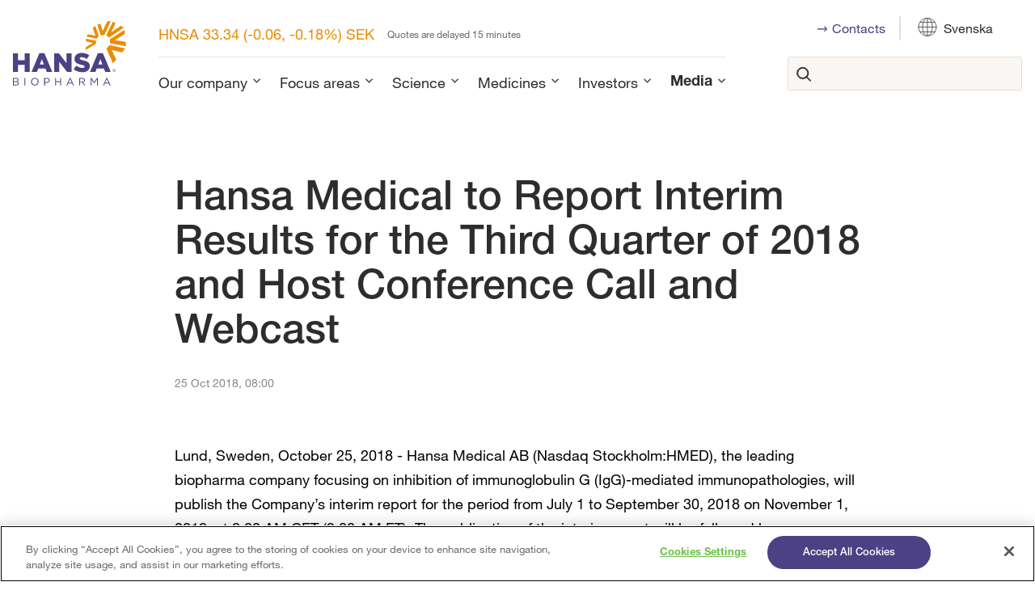

--- FILE ---
content_type: text/html; charset=utf-8
request_url: https://www.hansabiopharma.com/media/press-releases/2018/hansa-medical-to-report-interim-results-for-the-third-quarter-of-2018-and-host-conference-call-and-webcast/
body_size: 22512
content:
<!DOCTYPE html>
<html lang="en">
<head>
	

<title>Hansa Medical to Report Interim Results for the Third Quarter of 2018 and Host Conference Call and Webcast | Hansa Biopharma</title>
<meta property="og:title" content="Hansa Medical to Report Interim Results for the Third Quarter of 2018 and Host Conference Call and Webcast | Hansa Biopharma" />
<meta name="twitter:title" content="Hansa Medical to Report Interim Results for the Third Quarter of 2018 and Host Conference Call and Webcast | Hansa Biopharma" />
<link rel="canonical" href="https://www.hansabiopharma.com/media/press-releases/2018/hansa-medical-to-report-interim-results-for-the-third-quarter-of-2018-and-host-conference-call-and-webcast/">
<meta charset="utf-8" />
<meta http-equiv="X-UA-Compatible" content="IE=edge" />
<meta name="viewport" content="width=device-width, initial-scale=1.0" />
<meta property="og:url" content="https://www.hansabiopharma.com/media/press-releases/2018/hansa-medical-to-report-interim-results-for-the-third-quarter-of-2018-and-host-conference-call-and-webcast/" />
<meta name="twitter:url" content="https://www.hansabiopharma.com/media/press-releases/2018/hansa-medical-to-report-interim-results-for-the-third-quarter-of-2018-and-host-conference-call-and-webcast/" />
<meta property="og:type" content="website"/>

<meta name="Description" content="" />
<meta property="og:description" content="" />
<meta name="twitter:description" content="" />
<meta name="twitter:card" content="summary">


<style id="_cssgrid">#_348-1{grid-area:1/1/18/25;}#_348-4{grid-area:26/1/35/25;}#_348-2-1{grid-area:1/1/14/25;}@media(max-width: 56.25rem) {._section-container[data-id^="348-"] ._grid { display: block; }}
#_40-1{grid-area:1/10/17/15;}#_40-3{grid-area:1/15/20/20;}#_40-4{grid-area:1/20/18/25;}#_40-5{grid-area:1/1/18/25;}#_40-7{grid-area:12/8/16/11;}#_40-8{grid-area:12/5/16/8;}#_40-9{grid-area:16/1/20/4;}#_40-10{grid-area:12/1/16/5;}#_40-11{grid-area:5/1/21/13;}#_40-12{grid-area:5/13/11/25;}#_40-13{grid-area:1/12/5/24;}#_40-14{grid-area:1/1/12/18;}#_40-15{grid-area:9/1/19/9;}#_40-16{grid-area:16/1/33/6;}#_40-19{grid-area:1/1/10/5;}#_40-20{grid-area:10/1/22/8;}@media(max-width: 56.25rem) {._section-container[data-id^="40-"] ._grid { display: block; }}
</style>
<style id="_iegrid">#_348-1{-ms-grid-row:1;-ms-grid-column:1;-ms-grid-row-span:17;-ms-grid-column-span:24;}#_348-4{-ms-grid-row:26;-ms-grid-column:1;-ms-grid-row-span:9;-ms-grid-column-span:24;}#_348-2-1{-ms-grid-row:1;-ms-grid-column:1;-ms-grid-row-span:13;-ms-grid-column-span:24;}#_40-1{-ms-grid-row:1;-ms-grid-column:10;-ms-grid-row-span:16;-ms-grid-column-span:5;}#_40-3{-ms-grid-row:1;-ms-grid-column:15;-ms-grid-row-span:19;-ms-grid-column-span:5;}#_40-4{-ms-grid-row:1;-ms-grid-column:20;-ms-grid-row-span:17;-ms-grid-column-span:5;}#_40-5{-ms-grid-row:1;-ms-grid-column:1;-ms-grid-row-span:17;-ms-grid-column-span:24;}#_40-7{-ms-grid-row:12;-ms-grid-column:8;-ms-grid-row-span:4;-ms-grid-column-span:3;}#_40-8{-ms-grid-row:12;-ms-grid-column:5;-ms-grid-row-span:4;-ms-grid-column-span:3;}#_40-9{-ms-grid-row:16;-ms-grid-column:1;-ms-grid-row-span:4;-ms-grid-column-span:3;}#_40-10{-ms-grid-row:12;-ms-grid-column:1;-ms-grid-row-span:4;-ms-grid-column-span:4;}#_40-11{-ms-grid-row:5;-ms-grid-column:1;-ms-grid-row-span:16;-ms-grid-column-span:12;}#_40-12{-ms-grid-row:5;-ms-grid-column:13;-ms-grid-row-span:6;-ms-grid-column-span:12;}#_40-13{-ms-grid-row:1;-ms-grid-column:12;-ms-grid-row-span:4;-ms-grid-column-span:12;}#_40-14{-ms-grid-row:1;-ms-grid-column:1;-ms-grid-row-span:11;-ms-grid-column-span:17;}#_40-15{-ms-grid-row:9;-ms-grid-column:1;-ms-grid-row-span:10;-ms-grid-column-span:8;}#_40-16{-ms-grid-row:16;-ms-grid-column:1;-ms-grid-row-span:17;-ms-grid-column-span:5;}#_40-19{-ms-grid-row:1;-ms-grid-column:1;-ms-grid-row-span:9;-ms-grid-column-span:4;}#_40-20{-ms-grid-row:10;-ms-grid-column:1;-ms-grid-row-span:12;-ms-grid-column-span:7;}</style>


<link rel="stylesheet" href="/main.css?1746779759253" type="text/css">



<link rel="apple-touch-icon" sizes="180x180" href="/favicons/apple-touch-icon.png">
<link rel="icon" type="image/png" sizes="32x32" href="/favicons/favicon-32x32.png">
<link rel="icon" type="image/png" sizes="16x16" href="/favicons/favicon-16x16.png">
<link rel="manifest" href="/favicons/site.webmanifest">
<link rel="shortcut icon" href="/favicons/favicon.ico">
<meta name="msapplication-TileColor" content="#da532c">
<meta name="msapplication-config" content="/favicons/browserconfig.xml">
<meta name="theme-color" content="#ffffff">

<link rel="alternate" hreflang="en" href="https://www.hansabiopharma.com/media/press-releases/2018/hansa-medical-to-report-interim-results-for-the-third-quarter-of-2018-and-host-conference-call-and-webcast/" />








<!-- OneTrust Cookies Consent Notice start for hansabiopharma.com -->
<script type="text/javascript" src="
https://cdn.cookielaw.org/consent/b9dccc66-41de-4676-a159-c5e3988dea7f-test/OtAutoBlock.js"
></script>
<script src="
https://cdn.cookielaw.org/scripttemplates/otSDKStub.js"
  type="text/javascript" charset="UTF-8" data-domain-script="b9dccc66-41de-4676-a159-c5e3988dea7f-test" ></script>
<script type="text/javascript">
function OptanonWrapper() { }
</script>
<!-- OneTrust Cookies Consent Notice end for hansabiopharma.com -->



<!-- Piwik config -->

<script type="text/javascript"> (function(window, document, dataLayerName, id) { function stgCreateCookie(a,b,c){var d="";if(c){var e=new Date;e.setTime(e.getTime()+24*c*60*60*1e3),d="; expires="+e.toUTCString();f="; SameSite=Strict"}document.cookie=a+"="+b+d+f+"; path=/"} var isStgDebug=(window.location.href.match("stg_debug")||document.cookie.match("stg_debug"))&&!window.location.href.match("stg_disable_debug");stgCreateCookie("stg_debug",isStgDebug?1:"",isStgDebug?14:-1); var qP=[];dataLayerName!=="dataLayer"&&qP.push("data_layer_name="+dataLayerName),isStgDebug&&qP.push("stg_debug");var qPString=qP.length>0?("?"+qP.join("&")):""; document.write('<script src="https://hansabiopharma.containers.piwik.pro/'+id+'.sync.js' + qPString + '"></' + 'script>'); })(window, document, 'dataLayer', 'dca81de6-ceee-46f2-9a4c-5c1266fc699b'); </script>
<!-- end of Piwik config -->
</head>
<body class="no-js live page348">
    

<!-- tracking -->

<script type="text/javascript"> (function(window, document, dataLayerName, id) { window[dataLayerName]=window[dataLayerName]||[],window[dataLayerName].push({start:(new Date).getTime(),event:"stg.start"});var scripts=document.getElementsByTagName('script')[0],tags=document.createElement('script'); function stgCreateCookie(a,b,c){var d="";if(c){var e=new Date;e.setTime(e.getTime()+24*c*60*60*1e3),d="; expires="+e.toUTCString();f="; SameSite=Strict"}document.cookie=a+"="+b+d+f+"; path=/"} var isStgDebug=(window.location.href.match("stg_debug")||document.cookie.match("stg_debug"))&&!window.location.href.match("stg_disable_debug");stgCreateCookie("stg_debug",isStgDebug?1:"",isStgDebug?14:-1); var qP=[];dataLayerName!=="dataLayer"&&qP.push("data_layer_name="+dataLayerName),isStgDebug&&qP.push("stg_debug");var qPString=qP.length>0?("?"+qP.join("&")):""; tags.async=!0,tags.src="https://hansabiopharma.containers.piwik.pro/"+id+".js"+qPString,scripts.parentNode.insertBefore(tags,scripts);
!function(a,n,i){a[n]=a[n]||{};for(var c=0;c<i.length;c++)!function(i){a[n][i]=a[n][i]||{},a[n][i].api=a[n][i].api||function(){var a=[].slice.call(arguments,0);"string"==typeof a[0]&&window[dataLayerName].push({event:n+"."+i+":"+a[0],parameters:[].slice.call(arguments,1)})}}(i[c])}(window,"ppms",["tm","cm"]); })(window, document, 'dataLayer', 'dca81de6-ceee-46f2-9a4c-5c1266fc699b'); </script>
<!-- end of tracking -->

<svg style="display: none;">
    <symbol id="svg-Arrow" viewBox="0 0 28 17"><svg width="28" height="17" viewBox="0 0 28 17" fill="none" xmlns="http://www.w3.org/2000/svg">
<path fill-rule="evenodd" clip-rule="evenodd" d="M0.571045 8.54789C0.571045 8.0177 0.993887 7.58789 1.51549 7.58789H26.071C26.5926 7.58789 27.0155 8.0177 27.0155 8.54789C27.0155 9.07809 26.5926 9.5079 26.071 9.5079H1.51549C0.993887 9.5079 0.571045 9.07809 0.571045 8.54789Z" fill="white" stroke="white" stroke-width="0.5" stroke-linecap="round" stroke-linejoin="round"/>
<path fill-rule="evenodd" clip-rule="evenodd" d="M18.792 1.14934C19.1608 0.774438 19.7588 0.774438 20.1276 1.14934L26.7388 7.86934C27.1076 8.24425 27.1076 8.85209 26.7388 9.22699L20.1276 15.947C19.7588 16.3219 19.1608 16.3219 18.792 15.947C18.4232 15.5721 18.4232 14.9642 18.792 14.5893L24.7353 8.54817L18.792 2.50699C18.4232 2.13208 18.4232 1.52425 18.792 1.14934Z" fill="white" stroke="white" stroke-width="0.5" stroke-linecap="round" stroke-linejoin="round"/>
</svg></symbol><symbol id="svg-facebook" viewBox="0 0 54 53"><path fill-rule="evenodd" clip-rule="evenodd" d="M23.4615 13.8306C24.4115 12.4321 26.0261 11.4434 28.5314 11.4434H33.4907C33.9652 11.4434 34.3497 11.833 34.3497 12.3136V16.9552C34.3497 17.4358 33.9652 17.8254 33.4907 17.8254H30.0504C30.0103 17.8252 29.9705 17.8336 29.9338 17.8499C29.897 17.8663 29.8641 17.8903 29.8371 17.9204C29.8101 17.9505 29.7896 17.986 29.777 18.0246C29.7645 18.0632 29.76 18.1041 29.7641 18.1445C29.7669 18.1735 29.7684 18.2025 29.7684 18.2316V19.5776H33.7885C34.0316 19.5776 34.2633 19.6819 34.4261 19.8647C34.589 20.0475 34.6678 20.2917 34.6431 20.5366L34.1735 25.1782C34.1285 25.6221 33.7594 25.9597 33.3189 25.9597H29.7684V38.4338C29.7684 38.9144 29.3838 39.3041 28.9093 39.3041H23.1826C22.7082 39.3041 22.3236 38.9144 22.3236 38.4338V25.9597H19.7466C19.2722 25.9597 18.8876 25.5701 18.8876 25.0894V20.4479C18.8876 19.9673 19.2722 19.5776 19.7466 19.5776H22.3236V17.9531C22.3236 16.7849 22.5488 15.174 23.4615 13.8306ZM24.8766 14.8174C24.2403 15.7541 24.0416 16.963 24.0416 17.9531V20.4479C24.0416 20.9285 23.657 21.3182 23.1826 21.3182H20.6056V24.2191H23.1826C23.657 24.2191 24.0416 24.6088 24.0416 25.0894V37.5635H28.0503V25.0894C28.0503 24.6088 28.4349 24.2191 28.9093 24.2191H32.5435L32.837 21.3182H28.9093C28.4349 21.3182 28.0503 20.9285 28.0503 20.4479V18.2691C28.0303 18.0021 28.0627 17.7336 28.1456 17.479C28.2337 17.2087 28.3768 16.9602 28.5658 16.7496C28.7549 16.5389 28.9855 16.3709 29.2427 16.2564C29.4992 16.1422 29.7764 16.0838 30.0565 16.0849L30.059 16.0849L30.0547 16.0849H30.0565H32.6317V13.1839H28.5314C26.5354 13.1839 25.4756 13.9358 24.8766 14.8174Z" fill="white"/></symbol><symbol id="svg-linkedin" viewBox="0 0 54 53"><path fill-rule="evenodd" clip-rule="evenodd" d="M18.0524 13.9149C17.6572 13.9156 17.271 14.0346 16.9423 14.2571C16.6127 14.4802 16.3558 14.7974 16.2041 15.1684C16.0524 15.5395 16.0127 15.9478 16.09 16.3417C16.1674 16.7356 16.3583 17.0975 16.6386 17.3814C16.9189 17.6654 17.276 17.8588 17.6648 17.9372C18.0536 18.0155 18.4567 17.9753 18.8229 17.8216C19.1892 17.6679 19.5022 17.4077 19.7224 17.0737C19.9119 16.7864 20.0254 16.4557 20.0534 16.1131C20.0428 16.0583 20.0373 16.0022 20.0373 15.9455C20.0373 15.4098 19.8284 14.8957 19.4559 14.5153C19.0843 14.1358 18.58 13.9201 18.0524 13.9149ZM21.7486 15.7179C21.7679 15.7905 21.7782 15.8668 21.7782 15.9455C21.7782 16.6914 21.5599 17.4206 21.1509 18.0407C20.7419 18.6609 20.1605 19.1443 19.4804 19.4297C18.8002 19.7151 18.0517 19.7898 17.3297 19.6443C16.6076 19.4988 15.9443 19.1396 15.4238 18.6122C14.9032 18.0848 14.5487 17.4128 14.405 16.6813C14.2614 15.9497 14.3351 15.1915 14.6168 14.5024C14.8986 13.8133 15.3757 13.2243 15.9878 12.8099C16.6 12.3955 17.3197 12.1743 18.0559 12.1743H18.0627L18.0627 12.1743C19.0448 12.1823 19.984 12.5831 20.6756 13.2895C21.3143 13.9418 21.6942 14.8059 21.7486 15.7179ZM34.8126 20.6568L34.8237 20.6567C36.8673 20.6567 38.6587 21.4334 39.9227 22.9829C41.1712 24.5136 41.8333 26.7082 41.8333 29.4292V37.7027C41.8333 38.1833 41.4487 38.5729 40.9742 38.5729H34.8237C34.3493 38.5729 33.9647 38.1833 33.9647 37.7027V29.2899L33.9647 29.2858C33.9657 29.0734 33.9253 28.8628 33.8457 28.6663C33.7661 28.4697 33.649 28.291 33.5011 28.1405C33.3531 27.9899 33.1773 27.8704 32.9837 27.7889C32.825 27.7221 32.6569 27.6818 32.4861 27.6695C32.449 27.6744 32.4111 27.677 32.3727 27.677C31.9505 27.677 31.5455 27.8469 31.247 28.1494C30.9484 28.4519 30.7807 28.8621 30.7807 29.2899V37.7027C30.7807 38.1833 30.3961 38.5729 29.9217 38.5729H24.0689C23.5945 38.5729 23.2099 38.1833 23.2099 37.7027V21.5386C23.2099 21.0579 23.5945 20.6683 24.0689 20.6683H29.9217C30.3961 20.6683 30.7807 21.0579 30.7807 21.5386V21.7338C32.0095 21.0494 33.3931 20.6754 34.8126 20.6568ZM29.0626 22.4089H24.9279V36.8324H29.0626V29.2899C29.0626 28.4005 29.4114 27.5475 30.0321 26.9186C30.6143 26.3288 31.3911 25.9814 32.2095 25.9405C32.2624 25.9302 32.3169 25.9248 32.3727 25.9248C32.8087 25.9248 33.2404 26.0121 33.643 26.1816C34.0456 26.3511 34.4112 26.5995 34.7187 26.9126C35.0263 27.2256 35.2698 27.5972 35.4352 28.0058C35.6004 28.4139 35.6845 28.8509 35.6827 29.2919V36.8324H40.1152V29.4292C40.1152 26.9748 39.5174 25.2184 38.5984 24.0917C37.6958 22.9853 36.4139 22.3986 34.8293 22.3973C33.2335 22.4196 31.6949 23.003 30.4767 24.0478C30.2214 24.2668 29.8638 24.3157 29.5603 24.1731C29.2568 24.0306 29.0626 23.7225 29.0626 23.3836V22.4089ZM14.3908 21.5386C14.3908 21.0579 14.7754 20.6683 15.2498 20.6683H20.8162C21.2906 20.6683 21.6752 21.0579 21.6752 21.5386V37.7027C21.6752 38.1833 21.2906 38.5729 20.8162 38.5729H15.2498C14.7754 38.5729 14.3908 38.1833 14.3908 37.7027V21.5386ZM16.1088 22.4089V36.8324H19.9571V22.4089H16.1088Z" fill="white"/></symbol><symbol id="svg-Career" viewBox="0 0 80 80"><svg xmlns="http://www.w3.org/2000/svg" width="80" height="80" viewBox="5 5 30 30"><defs><style>.cls-1{fill:#4c4184;}.cls-2{fill:none;stroke:currentColor;stroke-linecap:round;stroke-linejoin:round;stroke-width:0.75px;}</style></defs><title>Careers</title><g id="Layer_3" data-name="Layer 3"></g><g id="Layer_1" data-name="Layer 1"><path class="cls-2" d="M14.89,13.35l3.78-.54a6.3,6.3,0,0,1,2.7,1.72,45.83,45.83,0,0,1,.85,4.85c0,.24.15.61,0,.81a1.47,1.47,0,0,1-1.1.38,1.58,1.58,0,0,1-.56-.13,2,2,0,0,1-.69-.92c-.22-.43-.4-.87-.62-1.29a1.92,1.92,0,0,0-.52-.7.65.65,0,0,0-.87.2c-.16.18-5.56,5.56-5.56,5.56"/><path class="cls-2" d="M17,28.09l-.61.61A1,1,0,0,0,16.54,30l.14.15a1,1,0,0,0,1.44,0L19.26,29"/><path class="cls-2" d="M17.55,24.46l-3.1,3a1,1,0,0,0,0,1.44l.15.14A1,1,0,0,0,16,29l.69-.69"/><path class="cls-2" d="M16.53,22.19l-3.94,3.93a1,1,0,0,0,0,1.44l.15.15a1,1,0,0,0,1.44,0l3.1-3"/><path class="cls-2" d="M13.29,22.26,10.6,25a1,1,0,0,0,0,1.43l.15.15a1,1,0,0,0,1.43,0l3.94-3.93"/><path class="cls-2" d="M19.86,26.06l-.29-.29a1.22,1.22,0,0,1,1.51-1.9A1.22,1.22,0,0,1,23,22.36l.27.27a1.12,1.12,0,0,1,1.84-1.19l2.2,2.2a1.12,1.12,0,0,1,0,1.59,1.11,1.11,0,0,1-.79.33,1.13,1.13,0,0,1-.53-.14,1.22,1.22,0,0,1-.19,1.47,1.25,1.25,0,0,1-.87.35,1.2,1.2,0,0,1-.65-.19,1.22,1.22,0,0,1-1,1.88,1.15,1.15,0,0,1-.62-.18,1.12,1.12,0,0,1-1.77,1.34l-2.2-2.2a1.12,1.12,0,0,1,1.22-1.83Z"/><line class="cls-2" x1="25.97" y1="25.42" x2="23.25" y2="22.63"/><line class="cls-2" x1="24.26" y1="27.05" x2="21.08" y2="23.87"/><line class="cls-2" x1="22.61" y1="28.75" x2="19.86" y2="26.06"/><path class="cls-2" d="M14.89,13.35a7.1,7.1,0,0,0-3.83,2.09c-2.17,2.17-2.8,5.06-1.41,6.45l2,2"/><path class="cls-2" d="M21.36,13.89c1.4-1.4,4.29-.76,6.46,1.41s2.8,5.05,1.4,6.45"/><line class="cls-2" x1="29.22" y1="21.75" x2="27.29" y2="23.64"/><line class="cls-2" x1="13.21" y1="13.82" x2="11.69" y2="11.69"/><line class="cls-2" x1="8.83" y1="18.39" x2="6.99" y2="17.42"/><line class="cls-2" x1="25.65" y1="13.57" x2="26.99" y2="11.69"/><line class="cls-2" x1="29.85" y1="18.39" x2="31.69" y2="17.42"/></g></svg></symbol><symbol id="svg-Pipeline" viewBox="0 0 80 80"><svg xmlns="http://www.w3.org/2000/svg" width="80" height="80" viewBox="8 8 25 25"><defs><style>.cls-1{fill:#4c4184;}.cls-2{fill:none;stroke:currentColor;stroke-linecap:round;stroke-miterlimit:10;stroke-width:0.75px;}</style></defs><title>Pipeline</title><g id="Layer_3" data-name="Layer 3"></g><g id="Layer_1" data-name="Layer 1"><line class="cls-2" x1="12.34" y1="13.84" x2="27.91" y2="13.84"/><circle class="cls-2" cx="10.53" cy="13.81" r="1.38"/><circle class="cls-2" cx="29.3" cy="13.81" r="1.38"/><line class="cls-2" x1="18.67" y1="18.01" x2="27.91" y2="18.01"/><circle class="cls-2" cx="16.85" cy="17.99" r="1.38"/><circle class="cls-2" cx="29.3" cy="17.99" r="1.38"/><line class="cls-2" x1="12.22" y1="22.32" x2="21.09" y2="22.32"/><circle class="cls-2" cx="10.41" cy="22.29" r="1.38"/><circle class="cls-2" cx="22.48" cy="22.29" r="1.38"/><line class="cls-2" x1="12.03" y1="26.63" x2="27.54" y2="26.63"/><circle class="cls-2" cx="10.22" cy="26.6" r="1.38"/><circle class="cls-2" cx="28.92" cy="26.6" r="1.38"/></g></svg></symbol><symbol id="svg-Collaboration" viewBox="0 0 80 80"><svg xmlns="http://www.w3.org/2000/svg" width="80" height="80" viewBox="5 5 30 30"><defs><style>.cls-1{fill:#4c4184;}.cls-2{fill:none;stroke:currentColor;stroke-linecap:round;stroke-linejoin:round;stroke-width:0.75px;}</style></defs><title>Collaboration</title><g id="Layer_3" data-name="Layer 3"></g><g id="Layer_1" data-name="Layer 1"><path class="cls-2" d="M21.05,16.93a1,1,0,0,0,.09-1.29,1,1,0,0,0-1.36-.26.52.52,0,0,0-.11.1l-.05,0L13,22.16"/><path class="cls-2" d="M10,26.74c-.33.32.27,1.69,1.48,2.9s2.58,1.81,2.9,1.48l0-.06a.58.58,0,0,1,.11-.13,4.46,4.46,0,0,1,1.09-.72,34,34,0,0,0,4.16-3.77c.68-.67,3.12-3.12,3.14-3.15A1,1,0,0,0,23,22a1,1,0,0,0-1.16-.37l1.86-1.85a1,1,0,0,0,.08-1.29,1,1,0,0,0-1.28-.31"/><line class="cls-2" x1="9.99" y1="26.78" x2="8" y2="28.14"/><line class="cls-2" x1="14.4" y1="31.12" x2="13.17" y2="33"/><path class="cls-2" d="M10,26.74a3.28,3.28,0,0,0,.45-2,7.56,7.56,0,0,1,.3-3.47,15.43,15.43,0,0,0,1-2.43,4.17,4.17,0,0,0,0-1.17c-.09-.78.65-1.17,1.17-.71.93.81.67,2.28.61,3.37a3.07,3.07,0,0,0,.16,1.13"/><line class="cls-2" x1="21.99" y1="15.99" x2="16.61" y2="21.36"/><line class="cls-2" x1="23.35" y1="17.35" x2="17.98" y2="22.73"/><line class="cls-2" x1="21.87" y1="21.63" x2="19.38" y2="24.12"/><path class="cls-2" d="M22,16a1,1,0,0,1,1.36,1.36"/><line class="cls-2" x1="18.45" y1="14.93" x2="17.02" y2="13.51"/><path class="cls-2" d="M12.44,10.53c-.32-.32-1.68.28-2.9,1.49s-1.81,2.58-1.48,2.9l.06.05a.58.58,0,0,1,.13.11A4.07,4.07,0,0,1,9,16.17a15.82,15.82,0,0,0,1.93,2.27"/><line class="cls-2" x1="12.41" y1="10.51" x2="11.04" y2="8.52"/><line class="cls-2" x1="8.06" y1="14.92" x2="6.18" y2="13.69"/><path class="cls-2" d="M12.44,10.53a3.23,3.23,0,0,0,2,.45,7.53,7.53,0,0,1,3.46.31,15.43,15.43,0,0,0,2.43,1,4.17,4.17,0,0,0,1.17,0c.78-.09,1.17.64.72,1.16-.81.94-2.29.68-3.37.62a3.31,3.31,0,0,0-1.14.15"/><line class="cls-2" x1="24.22" y1="20.7" x2="25.64" y2="22.12"/><path class="cls-2" d="M28.61,26.7c.32.33-.28,1.69-1.49,2.9s-2.57,1.81-2.9,1.49a.16.16,0,0,1,0-.07l-.11-.12A4.13,4.13,0,0,0,23,30.17a26.5,26.5,0,0,1-2.87-2.52"/><line class="cls-2" x1="28.64" y1="26.74" x2="30.63" y2="28.11"/><line class="cls-2" x1="24.22" y1="31.09" x2="25.46" y2="32.96"/><path class="cls-2" d="M28.61,26.7a3.26,3.26,0,0,1-.45-2,7.64,7.64,0,0,0-.3-3.46,14.88,14.88,0,0,1-1-2.43,3.89,3.89,0,0,1,0-1.18c.08-.78-.65-1.16-1.17-.71-.93.81-.68,2.28-.61,3.37a3.51,3.51,0,0,1-.16,1.13"/><path class="cls-2" d="M26.19,10.61c.32-.32,1.69.27,2.9,1.49S30.9,14.67,30.57,15a.15.15,0,0,1-.06,0l-.13.11a4.46,4.46,0,0,0-.72,1.09,14.6,14.6,0,0,1-1.93,2.28"/><line class="cls-2" x1="26.23" y1="10.58" x2="27.6" y2="8.59"/><line class="cls-2" x1="30.57" y1="14.99" x2="32.45" y2="13.76"/><path class="cls-2" d="M26.19,10.61a3.28,3.28,0,0,1-2,.45,7.7,7.7,0,0,0-3.47.3"/></g></svg></symbol><symbol id="svg-Nav-show" viewBox="0 0 18 19"><rect x="0.5" y="1" width="17" height="17" rx="8.5" stroke="#573D8C" fill="none"/>
<path d="M9.5 6C9.5 5.72386 9.27614 5.5 9 5.5C8.72386 5.5 8.5 5.72386 8.5 6V9H5.5C5.22386 9 5 9.22386 5 9.5C5 9.77614 5.22386 10 5.5 10H8.5V13C8.5 13.2761 8.72386 13.5 9 13.5C9.27614 13.5 9.5 13.2761 9.5 13V10H12.5C12.7761 10 13 9.77614 13 9.5C13 9.22386 12.7761 9 12.5 9H9.5V6Z" fill="#573D8C" /></symbol><symbol id="svg-Rare" viewBox="0 0 80 80"><svg xmlns="http://www.w3.org/2000/svg" width="80" height="80" viewBox="8 8 25 25"><defs><style>.cls-1{fill:#4c4184;}.cls-2{fill:none;stroke:currentColor;stroke-linecap:round;stroke-linejoin:round;stroke-width:0.75px;}</style></defs><title>Rare</title><g id="Layer_3" data-name="Layer 3"></g><g id="Layer_1" data-name="Layer 1"><circle class="cls-2" cx="17.34" cy="17.42" r="7.09"/><path class="cls-2" d="M14.05,13.64a5,5,0,0,1,3.29-1.23"/><rect class="cls-2" x="23.11" y="22.07" width="2.63" height="8.69" transform="translate(-11.27 21.91) rotate(-40.04)"/></g></svg></symbol><symbol id="svg-Innovation" viewBox="0 0 80 80"><svg xmlns="http://www.w3.org/2000/svg" width="80" height="80" viewBox="8 8 25 25"><defs><style>.cls-1{fill:#4c4184;}.cls-2{fill:none;stroke:currentColor;stroke-linecap:round;stroke-linejoin:round;stroke-width:0.75px;}</style></defs><title>Innovation</title><g id="Layer_3" data-name="Layer 3"></g><g id="Layer_1" data-name="Layer 1"><line class="cls-2" x1="12.95" y1="26.99" x2="18.77" y2="21.24"/><line class="cls-2" x1="21.23" y1="18.75" x2="24.01" y2="16"/><line class="cls-2" x1="18.76" y1="26.99" x2="12.95" y2="21.24"/><polyline class="cls-2" points="13 13.05 16.12 16.15 18.76 18.77"/><polyline class="cls-2" points="21.34 21.33 24.36 24.33 26.92 26.87"/><line class="cls-2" x1="12.08" y1="13.75" x2="12.08" y2="17.92"/><line class="cls-2" x1="13" y1="18.74" x2="18.72" y2="13.05"/><line class="cls-2" x1="22.08" y1="12.08" x2="26.25" y2="12.08"/><line class="cls-2" x1="21.33" y1="13.1" x2="26.05" y2="17.79"/><line class="cls-2" x1="12.08" y1="22.08" x2="12.08" y2="26.25"/><line class="cls-2" x1="20.42" y1="22.08" x2="20.42" y2="26.25"/><line class="cls-2" x1="20.42" y1="13.75" x2="20.42" y2="17.92"/><line class="cls-2" x1="17.92" y1="27.92" x2="13.75" y2="27.92"/><line class="cls-2" x1="25.06" y1="27.92" x2="22.08" y2="27.92"/><line class="cls-2" x1="13.75" y1="20.42" x2="17.92" y2="20.42"/><line class="cls-2" x1="22.08" y1="20.42" x2="26.25" y2="20.42"/><path class="cls-2" d="M13.43,11.78A1.72,1.72,0,1,1,11.72,10,1.75,1.75,0,0,1,13.43,11.78Z"/><path class="cls-2" d="M13.43,20a1.72,1.72,0,1,1-1.71-1.78A1.75,1.75,0,0,1,13.43,20Z"/><path class="cls-2" d="M13.43,28.22a1.72,1.72,0,1,1-1.71-1.78A1.75,1.75,0,0,1,13.43,28.22Z"/><path class="cls-2" d="M21.72,28.22A1.72,1.72,0,1,1,20,26.44,1.75,1.75,0,0,1,21.72,28.22Z"/><path class="cls-2" d="M30,28.22a1.72,1.72,0,1,1-1.72-1.78A1.75,1.75,0,0,1,30,28.22Z"/><path class="cls-2" d="M21.73,20A1.72,1.72,0,1,1,20,18.23,1.75,1.75,0,0,1,21.73,20Z"/><path class="cls-2" d="M21.73,11.78A1.72,1.72,0,1,1,20,10,1.75,1.75,0,0,1,21.73,11.78Z"/><path class="cls-2" d="M30,11.78A1.72,1.72,0,1,1,28.28,10,1.75,1.75,0,0,1,30,11.78Z"/><path class="cls-2" d="M30,20a1.72,1.72,0,1,1-1.72-1.78A1.75,1.75,0,0,1,30,20Z"/></g></svg></symbol><symbol id="svg-Close" viewBox="0 0 44 44"><path d="M38.824 0L44 5.178 5.176 44 0 38.825 38.824 0z" fill="currentColor"></path><path d="M5.176 0L44 38.825 38.824 44 0 5.178 5.176 0z"  fill="currentColor"></path></symbol><symbol id="svg-X" viewBox="0 0 54 53">
SVGOMG
The best SVG optimizer and minifier

Open SVG
Paste markup
Demo
Contribute
SVGOMG provides you several options to clean and compress your SVG files. Clean up, remove, merge, minify.

Upload or copy the source of your SVG to get started!


947 bytes → 267 bytes 28.19%
<svg xmlns="http://www.w3.org/2000/svg" fill="none" viewBox="0 0 54 53">
  <path d="M29.243 24.662 38.021 14.5h-2.08l-7.622 8.824-6.087-8.824H15.21l9.205 13.343L15.211 38.5h2.08l8.049-9.318 6.428 9.318h7.021l-9.546-13.838Zm-2.849 3.299-.933-1.329-7.42-10.572h3.194l5.99 8.532.932 1.329 7.785 11.09h-3.195l-6.353-9.05z" fill="currentColor"/>
</svg></symbol><symbol id="svg-Search" viewBox="0 0 18 19"><g clip-path="url(#clip0_291_1325)">
<path fill-rule="evenodd" clip-rule="evenodd" d="M1.23335 5.76387C1.93455 4.02617 3.29733 2.63818 5.0219 1.90525C6.74647 1.17233 8.69156 1.15451 10.4293 1.85571C12.167 2.5569 13.555 3.91969 14.2879 5.64425C15.0208 7.36882 15.0386 9.31391 14.3374 11.0516C13.6362 12.7893 12.2735 14.1773 10.5489 14.9102C8.82432 15.6432 6.87923 15.661 5.14152 14.9598C3.40381 14.2586 2.01583 12.8958 1.2829 11.1712C0.549979 9.44667 0.532155 7.50158 1.23335 5.76387ZM5.44433 2.89921C3.98337 3.52011 2.8289 4.69593 2.23489 6.16801C1.64087 7.6401 1.65597 9.28786 2.27686 10.7488C2.89775 12.2098 4.07358 13.3642 5.54566 13.9583C7.01775 14.5523 8.66551 14.5372 10.1265 13.9163C11.5874 13.2954 12.7419 12.1196 13.3359 10.6475C13.9299 9.17539 13.9148 7.52763 13.2939 6.06668C12.673 4.60572 11.4972 3.45125 10.0251 2.85724C8.55304 2.26323 6.90528 2.27832 5.44433 2.89921Z" fill="#333333" stroke="#333333" stroke-linecap="round" stroke-linejoin="round"/>
<path fill-rule="evenodd" clip-rule="evenodd" d="M12.0173 12.6396C12.2282 12.4287 12.5701 12.4287 12.7809 12.6396L17.8418 17.7012C18.0527 17.9121 18.0527 18.254 17.8418 18.4649C17.6309 18.6758 17.289 18.6757 17.0781 18.4648L12.0172 13.4032C11.8063 13.1923 11.8064 12.8504 12.0173 12.6396Z" fill="#333333" stroke="#333333" stroke-linecap="round" stroke-linejoin="round"/>
</g>
<defs>
<clipPath id="clip0_291_1325">
<rect width="18" height="18" fill="white" transform="translate(0 0.623047)"/>
</clipPath>
</defs></symbol><symbol id="svg-twitter" viewBox="0 0 54 53"><path fill-rule="evenodd" clip-rule="evenodd" d="M29.1034 18.6002C30.23 17.4589 31.7569 16.8161 33.35 16.8125L33.3612 16.8125C34.6771 16.8268 35.9465 17.2804 36.9763 18.0949L39.4494 17.263C39.7739 17.1538 40.1315 17.25 40.3597 17.508C40.588 17.766 40.6434 18.1366 40.501 18.4515L39.608 20.4254L41.2038 21.1182C41.4881 21.2417 41.685 21.5105 41.7192 21.8219C41.7534 22.1334 41.6197 22.4394 41.3691 22.6232L39.3192 24.1264V24.6451C39.3192 29.1803 37.0423 34.006 32.8176 36.8342C28.5561 39.6871 22.4393 40.4301 14.9181 37.0441C14.5441 36.8757 14.3392 36.4633 14.4287 36.0587C14.5181 35.654 14.877 35.3695 15.2862 35.3788C16.9995 35.4178 18.6922 35.0946 20.2598 34.4407C19.8424 34.3462 19.4407 34.2273 19.06 34.074C17.865 33.5928 16.8899 32.7806 16.2166 31.4163C16.1071 31.1944 16.0963 30.9355 16.187 30.705C16.2776 30.4744 16.4612 30.2941 16.6914 30.2093L17.431 29.9368C17.0181 29.698 16.6317 29.4092 16.2807 29.0746C15.2443 28.0864 14.5836 26.7606 14.414 25.3289C14.3821 25.059 14.4764 24.7895 14.6691 24.6003C14.8618 24.4111 15.1307 24.324 15.396 24.3648L17.0413 24.6182C16.2058 22.9962 16.0463 20.9874 16.4728 18.6828C16.5335 18.3548 16.774 18.0908 17.0919 18.0033C17.4098 17.9158 17.7491 18.0202 17.9653 18.272C20.9848 21.7896 24.0232 23.7063 27.3389 23.3238V22.9045L27.3389 22.9026C27.3424 21.2885 27.9769 19.7415 29.1034 18.6002ZM33.3483 18.5531C32.2115 18.5571 31.1222 19.0164 30.3182 19.831C29.5132 20.6466 29.0597 21.752 29.0569 22.9055V24.0649C29.0569 24.4778 28.7705 24.8338 28.3714 24.9172C24.4193 25.7429 20.9967 23.9029 17.9627 20.8248C17.9199 22.7633 18.5077 24.1661 19.6058 25.155C19.8902 25.4111 19.9744 25.8262 19.8128 26.1751C19.6512 26.5241 19.2822 26.7238 18.9061 26.6658L16.4199 26.283C16.6539 26.8557 17.0063 27.3762 17.4582 27.8071C18.2013 28.5157 19.1665 28.9372 20.1852 28.998C20.5919 29.0223 20.9258 29.3326 20.9847 29.741C21.0435 30.1495 20.8111 30.5436 20.4282 30.6846L18.2917 31.4717C18.6807 31.93 19.1462 32.2357 19.6946 32.4565C20.572 32.8098 21.6685 32.9498 23.065 33.0604C23.4284 33.0892 23.7343 33.3473 23.8281 33.7041C23.9219 34.061 23.7832 34.439 23.482 34.6471C22.0943 35.606 20.5568 36.2992 18.9455 36.704C24.4428 38.3429 28.7873 37.4461 31.8705 35.3821C35.5887 32.8929 37.6012 28.627 37.6012 24.6451V23.6819C37.6012 23.4028 37.7333 23.1406 37.9565 22.9769L39.1342 22.1133L38.1218 21.6737C37.909 21.5813 37.742 21.4058 37.6587 21.187C37.5754 20.9681 37.5828 20.7245 37.6793 20.5112L38.1162 19.5454L37.0587 19.9012C36.7605 20.0015 36.4321 19.9289 36.2023 19.7118C35.4264 18.9791 34.4087 18.566 33.3483 18.5531Z" fill="white"/></symbol><symbol id="svg-Rare-diseases" viewBox="0 0 80 80"><svg xmlns="http://www.w3.org/2000/svg" width="80" height="80" viewBox="6 6 30 30"><defs><style>.b,.c{fill:none;stroke:#fff;stroke-miterlimit:10;}.b{stroke-width:0.75px;}.c{stroke-linecap:round;}</style></defs><path class="b" d="M12.1,23.57V22a.48.48,0,0,1-.33.48,1.52,1.52,0,0,1-.63.06c-.28,0-.43,0-.53-.1a.7.7,0,0,1-.26-.52v-6.3a1.36,1.36,0,0,1,.42-.92,1.35,1.35,0,0,1,.78-.34,1.44,1.44,0,0,1,.85.12,1.61,1.61,0,0,1,.47.41,2.35,2.35,0,0,0,1.63.58,2.73,2.73,0,0,0,1.66-.6c.35-.28.42-.51.8-.63a1.49,1.49,0,0,1,.92.05,1.47,1.47,0,0,1,.56.4,1.48,1.48,0,0,1,.34,1l0,5.94a.8.8,0,0,1-.27.65.94.94,0,0,1-.62.15.93.93,0,0,1-.69-.14.79.79,0,0,1-.25-.59v1.86"/><path class="b" d="M22.67,23.57V22a.48.48,0,0,1-.34.48,1.49,1.49,0,0,1-.63.06.94.94,0,0,1-.53-.1.7.7,0,0,1-.26-.52v-6.3a1.42,1.42,0,0,1,.42-.92,1.37,1.37,0,0,1,.78-.34,1.43,1.43,0,0,1,.85.12,1.49,1.49,0,0,1,.47.41,2.35,2.35,0,0,0,1.64.58,2.79,2.79,0,0,0,1.66-.6c.34-.28.42-.51.79-.63a1.49,1.49,0,0,1,.92.05,1.47,1.47,0,0,1,.56.4,1.48,1.48,0,0,1,.34,1l0,5.94a.87.87,0,0,1-.27.65,1,1,0,0,1-.63.15.93.93,0,0,1-.69-.14.83.83,0,0,1-.25-.59v1.86"/><ellipse class="b" cx="14.54" cy="11.36" rx="1.81" ry="2.25"/><ellipse class="b" cx="25.14" cy="11.55" rx="1.81" ry="2.25"/><ellipse class="b" cx="19.91" cy="11.36" rx="1.66" ry="2.07"/><path class="b" d="M16.9,24h8.67c.91.34,1.65.58,2.13.74,1.44.47,2,.59,2.42,1.14a2.32,2.32,0,0,1,.41,1.3V31.8a1.1,1.1,0,0,1,0,.16c-.09.62-1.15.91-1.27.95a2.93,2.93,0,0,1-1.19.05c-.88-.12-1.93-.28-3.11-.5l-8-.15L16.35,32A12.69,12.69,0,0,1,15,31.15c-.64-.46-.67-.56-1.57-1.3s-.83-.62-1.6-1.26c-.4-.34-.25-.22-1.41-1.24-.34-.29-.67-.61-1-.91-.54-.47-.72-.59-.82-.9a1.16,1.16,0,0,1,.12-1,1.12,1.12,0,0,1,.61-.33,2.08,2.08,0,0,1,.81,0c1,.16,2.67,2.2,4.68,3.31a7.63,7.63,0,0,0,2.82.92,7.43,7.43,0,0,0,2.1-.05,5.62,5.62,0,0,0,1.75-.59c.57-.31.68-.52.69-.69a.76.76,0,0,0-.29-.5,1,1,0,0,0-.63-.15c-.65,0-1.31-.11-2-.1-2,0-2.32-.18-2.49-.32a1.27,1.27,0,0,1-.52-.91A1.34,1.34,0,0,1,16.9,24Z"/><path class="b" d="M45.93,27.07"/><path class="b" d="M11.64,24.89a1.9,1.9,0,0,1,2.09-.63,5.11,5.11,0,0,1,.74.37,3.82,3.82,0,0,0,1.82.4"/><path class="c" d="M29.89,25.39a4.73,4.73,0,0,1,2.44-.78"/><path class="c" d="M29.83,32.94a3.91,3.91,0,0,0,2.14.93"/></svg></symbol><symbol id="svg-Finance" viewBox="0 0 80 80"><svg xmlns="http://www.w3.org/2000/svg" width="80" height="80" viewBox="7 7 25 25"><defs><style>.cls-1{fill:#4c4184;}.cls-2{fill:none;stroke:currentColor;stroke-linecap:round;stroke-linejoin:round;stroke-width:0.75px;}</style></defs><title>Finance</title><g id="Layer_3" data-name="Layer 3"></g><g id="Layer_1" data-name="Layer 1"><path class="cls-2" d="M11.74,20.32a26.7,26.7,0,0,0,15.85-9.18l1.16-1.4"/><polyline class="cls-2" points="26.16 10.48 28.75 9.74 28.75 11.96"/><rect class="cls-2" x="9.49" y="24.56" width="2.96" height="3.7"/><rect class="cls-2" x="14.68" y="22.33" width="2.96" height="5.93"/><rect class="cls-2" x="19.86" y="19.37" width="2.96" height="8.89"/><rect class="cls-2" x="25.05" y="16.41" width="2.96" height="11.85"/><line class="cls-2" x1="8.75" y1="28.26" x2="28.75" y2="28.26"/></g></svg></symbol><symbol id="svg-Play" viewBox="0 0 102 103"><svg width="102" height="103" viewBox="0 0 102 103" fill="none" xmlns="http://www.w3.org/2000/svg">
<circle cx="51" cy="51.293" r="51" fill="currentColor"/>
<path d="M34.676 34.803V69.783C34.676 70.3017 34.8104 70.8115 35.0662 71.2627C35.322 71.714 35.6904 72.0912 36.1355 72.3575C36.5805 72.6239 37.087 72.7703 37.6056 72.7825C38.1241 72.7946 38.6369 72.6722 39.094 72.427L71.74 54.937C72.2183 54.6806 72.618 54.2993 72.8967 53.8337C73.1754 53.3681 73.3225 52.8356 73.3225 52.293C73.3225 51.7504 73.1754 51.2179 72.8967 50.7523C72.618 50.2867 72.2183 49.9054 71.74 49.649L39.094 32.159C38.6369 31.9138 38.1241 31.7914 37.6056 31.8036C37.087 31.8157 36.5805 31.9622 36.1355 32.2285C35.6904 32.4949 35.322 32.8721 35.0662 33.3233C34.8104 33.7745 34.676 34.2843 34.676 34.803V34.803Z" stroke="white" stroke-width="3" stroke-linecap="round" stroke-linejoin="round"/>
</svg>
</symbol><symbol id="svg-Logotype" viewBox="0 0 150 85"><path d="M113.052 57.1954L115.83 50.2343L118.574 57.1954H113.052ZM109.27 66.8675L111.011 62.4833H120.482L122.256 66.8675H129.552L119.11 42.1687H112.55L102.108 66.8675H109.27ZM91.9679 67.3025C97.925 67.3025 101.874 64.324 101.874 59.3039V59.2369C101.874 54.6519 98.3601 52.8447 92.7376 51.6064C89.3574 50.8367 88.4873 50.3347 88.4873 49.2302V49.1633C88.4873 48.2932 89.2905 47.5904 90.9304 47.5904C93.1058 47.5904 95.5489 48.427 97.7912 50L101.171 45.2142C98.5275 43.0723 95.2477 41.9679 91.0977 41.9679C85.2075 41.9679 81.593 45.2477 81.593 49.7992V49.8661C81.593 54.9197 85.6091 56.3922 90.83 57.5636C94.1432 58.3333 94.9465 58.9023 94.9465 59.9063V59.9732C94.9465 61.0107 93.9759 61.6466 92.1352 61.6466C89.2905 61.6466 86.6131 60.6426 84.17 58.7015L80.3882 63.2195C83.4003 65.9304 87.5167 67.2691 91.8675 67.2691M54.4846 66.8675H61.2115V53.4136L71.6868 66.8675H77.6439V42.3695H70.917V55.3213L60.8434 42.3695H54.5181V66.8675H54.4846ZM35.5756 57.1954L38.3534 50.2343L41.0977 57.1954H35.5756ZM31.8273 66.8675L33.5676 62.4833H43.0388L44.8126 66.8675H52.1084L41.6667 42.1687H35.1071L24.6653 66.8675H31.8273ZM0 66.8675H6.79384V57.5636H15.5288V66.8675H22.3226V42.3695H15.5288V51.5395H6.79384V42.3695H0V66.8675ZM122.155 81.091L124.398 76.1044L126.64 81.091H122.155ZM119.411 84.672H120.549L121.72 82.095H127.042L128.179 84.672H129.384L124.933 74.7992H123.896L119.444 84.672H119.411ZM103.012 84.672H104.083V76.7403L107.664 81.9612H107.731L111.312 76.7068V84.6386H112.416V74.8327H111.278L107.697 80.1874L104.116 74.8327H103.012V84.672ZM88.8889 79.8527V75.8701H91.9009C93.4739 75.8701 94.411 76.6064 94.411 77.8112C94.411 79.083 93.3735 79.8527 91.9009 79.8527H88.8889ZM88.8889 84.672V80.8568H91.7001L94.5449 84.672H95.8835L92.8715 80.656C94.411 80.3882 95.5154 79.4177 95.5154 77.8112C95.5154 77.008 95.2477 76.3387 94.7457 75.8367C94.1432 75.2343 93.1727 74.8661 91.9679 74.8661H87.751V84.672H88.8889ZM73.494 81.091L75.7363 76.1044L77.9786 81.091H73.494ZM70.7831 84.672H71.921L73.0924 82.095H78.4137L79.5515 84.672H80.7564L76.3052 74.7992H75.2677L70.7831 84.672ZM55.8568 84.672H56.9612V80.2543H62.6171V84.672H63.7216V74.8661H62.6171V79.2169H56.9612V74.8661H55.8568V84.672ZM42.5033 80.1874V75.8701H44.9799C46.5529 75.8701 47.6238 76.6064 47.6238 78.012C47.6238 79.3173 46.5529 80.1874 44.9465 80.1874H42.5033ZM42.5033 84.672V81.2249H44.8795C46.9545 81.2249 48.7282 80.1205 48.7282 78.012C48.7282 76.0709 47.2892 74.8661 45.0469 74.8661H41.3655V84.672H42.5033ZM28.9826 83.8019C26.7403 83.8019 25.1339 81.9946 25.1339 79.7523C25.1339 77.51 26.7403 75.7028 28.9826 75.7028C31.2249 75.7028 32.8313 77.51 32.8313 79.7523C32.8313 81.9946 31.2249 83.8019 28.9826 83.8019ZM28.9491 84.8394C31.9277 84.8394 33.9692 82.4632 33.9692 79.7858C33.9692 77.075 31.9612 74.7323 28.9826 74.7323C26.004 74.7323 23.9625 77.1084 23.9625 79.7858C23.9625 82.4967 25.9706 84.8394 28.9491 84.8394ZM15.328 84.672H16.4324V74.8661H15.328V84.672ZM1.10442 83.668V80.2209H4.1834C5.89023 80.2209 6.79384 80.8233 6.79384 81.8942C6.79384 82.9987 5.85676 83.668 4.3842 83.668H1.10442ZM1.10442 79.2503V75.8701H4.083C5.48862 75.8701 6.25837 76.506 6.25837 77.4766C6.25837 78.6479 5.32129 79.2503 4.01606 79.2503H1.10442ZM0 84.672H4.35074C6.49264 84.672 7.89826 83.668 7.89826 81.9946C7.89826 80.6225 6.96118 79.9531 5.78983 79.585C6.55957 79.2503 7.32932 78.581 7.32932 77.3092C7.32932 76.6399 7.09505 76.1379 6.69344 75.7028C6.1245 75.1673 5.25435 74.8327 4.14993 74.8327H0V84.672Z" fill="#4C4184"/>
<path d="M133.877 65.0378H134.232C134.309 65.0378 134.381 65.0361 134.447 65.0328C134.517 65.0261 134.579 65.0111 134.632 64.9878C134.686 64.9645 134.727 64.9295 134.757 64.8828C134.791 64.8328 134.807 64.7645 134.807 64.6778C134.807 64.6045 134.792 64.5461 134.762 64.5028C134.736 64.4595 134.699 64.4261 134.652 64.4028C134.609 64.3795 134.557 64.3645 134.497 64.3578C134.441 64.3478 134.384 64.3428 134.327 64.3428H133.877V65.0378ZM133.537 64.0678H134.382C134.642 64.0678 134.834 64.1195 134.957 64.2228C135.084 64.3261 135.147 64.4828 135.147 64.6928C135.147 64.8895 135.092 65.0345 134.982 65.1278C134.872 65.2178 134.736 65.2711 134.572 65.2878L135.197 66.2528H134.832L134.237 65.3128H133.877V66.2528H133.537V64.0678ZM132.722 65.1528C132.722 65.3828 132.761 65.5961 132.837 65.7928C132.917 65.9861 133.026 66.1545 133.162 66.2978C133.302 66.4411 133.466 66.5545 133.652 66.6378C133.842 66.7178 134.047 66.7578 134.267 66.7578C134.484 66.7578 134.686 66.7178 134.872 66.6378C135.059 66.5545 135.221 66.4411 135.357 66.2978C135.497 66.1545 135.606 65.9861 135.682 65.7928C135.762 65.5961 135.802 65.3828 135.802 65.1528C135.802 64.9295 135.762 64.7211 135.682 64.5278C135.606 64.3345 135.497 64.1678 135.357 64.0278C135.221 63.8845 135.059 63.7728 134.872 63.6928C134.686 63.6095 134.484 63.5678 134.267 63.5678C134.047 63.5678 133.842 63.6095 133.652 63.6928C133.466 63.7728 133.302 63.8845 133.162 64.0278C133.026 64.1678 132.917 64.3345 132.837 64.5278C132.761 64.7211 132.722 64.9295 132.722 65.1528ZM132.382 65.1528C132.382 64.8895 132.432 64.6445 132.532 64.4178C132.632 64.1911 132.767 63.9945 132.937 63.8278C133.111 63.6611 133.311 63.5311 133.537 63.4378C133.767 63.3411 134.011 63.2928 134.267 63.2928C134.524 63.2928 134.766 63.3411 134.992 63.4378C135.219 63.5311 135.417 63.6611 135.587 63.8278C135.757 63.9945 135.892 64.1911 135.992 64.4178C136.092 64.6445 136.142 64.8895 136.142 65.1528C136.142 65.4228 136.092 65.6728 135.992 65.9028C135.892 66.1295 135.757 66.3278 135.587 66.4978C135.417 66.6645 135.219 66.7945 134.992 66.8878C134.766 66.9811 134.524 67.0278 134.267 67.0278C134.011 67.0278 133.767 66.9811 133.537 66.8878C133.311 66.7945 133.111 66.6645 132.937 66.4978C132.767 66.3278 132.632 66.1295 132.532 65.9028C132.432 65.6728 132.382 65.4228 132.382 65.1528Z" fill="#4C4184"/>
<path d="M149.197 27.2758L150 33.0991L128.581 29.1165L128.481 23.996L147.825 11.7135L148.26 17.0683L146.821 17.9384L134.839 25.2008M135.81 3.38019L132.631 0.468541L123.728 18.6412L127.309 21.7872L146.754 8.80188L142.805 6.3253L141.098 7.53012L130.02 15.0268M106.158 28.6479L99.8327 32.4632L96.4859 34.4712L96.1513 38.1526L110.107 29.8193L110.04 25.8367L96.7537 23.3266L96.921 26.9746M109.304 19.3775L107.229 13.2195L105.823 9.06961L109.103 6.19143L113.788 19.8126L110.776 23.1593L97.423 20.4485L99.5315 17.336M116.031 3.74833L116.466 5.12048L118.976 13.0857L124.565 1.40562L124.933 0.602409L129.719 0L121.084 18.34L116.332 18.842L111.78 4.85275L115.997 3.78179L116.031 3.74833ZM148.795 36.0442L127.878 31.7604L123.929 36.2115L132.631 55.7229L136.847 50.6024L136.379 49.6319L130.723 37.9853L142.604 40.8635L144.478 41.2651L148.762 36.0442H148.795Z" fill="#ED8B00"/></symbol><symbol id="svg-Download" viewBox="0 0 20 20"><svg width="20" height="20" viewBox="0 0 20 20" fill="none" xmlns="http://www.w3.org/2000/svg" xmlns:xlink="http://www.w3.org/1999/xlink">
<path d="M0.640991 0H19.9638V19.3229H0.640991V0Z" fill="url(#pattern0)"/>
<defs>
<pattern id="pattern0" patternContentUnits="objectBoundingBox" width="1" height="1">
<use xlink:href="#image0_596:3353" transform="scale(0.00195312)"/>
</pattern>
<image id="image0_596:3353" width="512" height="512" xlink:href="[data-uri]"/>
</defs>
</svg></symbol><symbol id="svg-Imlifidase" viewBox="0 0 80 80"><svg version="1.1" id="Layer_1" xmlns="http://www.w3.org/2000/svg" xmlns:xlink="http://www.w3.org/1999/xlink" x="0px" y="0px"
	 width="80" height="80" viewBox="6 7 28 28" style="enable-background:new 0 0 40 40;" xml:space="preserve">
<style type="text/css">
	.st0{fill:#4C4184;}
	.st1{fill:#FFFFFF;stroke:#000000;stroke-miterlimit:10;}
	.st2{fill:none;stroke:currentColor;stroke-linecap:round;stroke-miterlimit:10;}
	.st3{fill:none;stroke:currentColor;stroke-miterlimit:10;}
</style>
<g id="Imlifidase">
	<path class="st1" d="M-4.6,11.8"/>
	<line class="st2" x1="18.6" y1="17.7" x2="18.6" y2="33.5"/>
	<line class="st2" x1="21.4" y1="17.7" x2="21.4" y2="33.5"/>
	<line class="st3" x1="18.6" y1="19" x2="21.1" y2="19"/>
	<line class="st3" x1="18.6" y1="20.8" x2="21.4" y2="20.8"/>
	<line class="st2" x1="18.6" y1="17.6" x2="11" y2="10"/>
	<line class="st2" x1="17.1" y1="19" x2="9.5" y2="11.4"/>
	<line class="st2" x1="29.1" y1="10" x2="21.5" y2="17.6"/>
	<line class="st2" x1="30.5" y1="11.3" x2="22.9" y2="18.9"/>
</g>
</svg></symbol><symbol id="svg-Nav-hide" viewBox="0 0 18 18"><rect x="0.5" y="0.5" width="17" height="17" rx="8.5" stroke="#573D8C" fill="none"/>
<path fill-rule="evenodd" clip-rule="evenodd" d="M5.5 9C5.5 8.72386 5.72386 8.5 6 8.5H12C12.2761 8.5 12.5 8.72386 12.5 9C12.5 9.27614 12.2761 9.5 12 9.5H6C5.72386 9.5 5.5 9.27614 5.5 9Z" fill="#573D8C"/></symbol><symbol id="svg-People" viewBox="0 0 80 80"><svg xmlns="http://www.w3.org/2000/svg" width="80" height="80" viewBox="7 7 27 27"><defs><style>.cls-1{fill:#4c4184;}.cls-2{fill:none;stroke:currentColor;stroke-linecap:round;stroke-linejoin:round;stroke-width:0.75px;}</style></defs><title>people</title><g id="Layer_3" data-name="Layer 3"></g><g id="Layer_1" data-name="Layer 1"><path class="cls-2" d="M23.33,21.72c1.23.85,3.4,1.32,4,2.89a16.36,16.36,0,0,1,.74,3,.41.41,0,0,1,0,.11v.05c0,1-3.2,1.88-7.3,2h-.46l-.88,0c-4.1-.15-7.29-1-7.28-2.08v0a.5.5,0,0,1,0-.12,16.94,16.94,0,0,1,.78-3c.57-1.51,2.61-2,3.88-2.74"/><path class="cls-2" d="M24.1,16.46a4.15,4.15,0,0,0-4-4.21h0a4.15,4.15,0,0,0-4,4.21.84.84,0,0,0-.18.23A2.49,2.49,0,0,0,16,18.8a1.22,1.22,0,0,0,.75.66c.5,1.19,1.58,3.14,3.3,3.15s2.81-2,3.31-3.15c.73-.19,1.07-1.21,1.07-2A1.42,1.42,0,0,0,24.1,16.46Z"/><path class="cls-2" d="M10.65,26.79C9.21,26.54,8,26,8,25v0a1.36,1.36,0,0,1,0-.2,13.34,13.34,0,0,1,.59-2.32,3.21,3.21,0,0,1,1.48-1.66l1.72-1,.38-.23"/><path class="cls-2" d="M16,12.8a3.05,3.05,0,0,0-1.75-.55h0a3.37,3.37,0,0,0-3.26,3.42.75.75,0,0,0-.15.2,2,2,0,0,0,.12,1.71,1.07,1.07,0,0,0,.61.54c.41,1,1.29,2.55,2.69,2.55a2,2,0,0,0,1.28-.49"/><path class="cls-2" d="M29.5,26.91c1.78-.2,3.49-.69,3.5-1.9v0a1.36,1.36,0,0,0,0-.2,14.3,14.3,0,0,0-.59-2.32,3.21,3.21,0,0,0-1.48-1.66l-2.7-1.6"/><path class="cls-2" d="M24.2,12.8A3.16,3.16,0,0,1,26,12.25h0a3.38,3.38,0,0,1,3.27,3.42,1,1,0,0,1,.14.2,2,2,0,0,1-.11,1.71,1.07,1.07,0,0,1-.61.54c-.41,1-1.29,2.55-2.69,2.55a2.08,2.08,0,0,1-1.29-.49"/></g></svg></symbol><symbol id="svg-Advance-treatment" viewBox="0 0 80 80"><svg id="Layer_3" data-name="Layer 3" xmlns="http://www.w3.org/2000/svg" width="80" height="80" viewBox="8 8 25 25"><defs><style>.cls-1{fill:#4c4184;}.cls-2{fill:none;stroke:currentColor;stroke-linecap:round;stroke-linejoin:round;stroke-width:0.75px;}</style></defs><title>Advance treatment</title><path class="cls-2" d="M9.44,18H21.12V15.61a.87.87,0,0,1,1.36-.8l7.64,5.31a.94.94,0,0,1,0,1.6L22.5,27a.89.89,0,0,1-1.38-.8V23.45H19.38"/><line class="cls-2" x1="15.88" y1="23.47" x2="13.15" y2="23.47"/><line class="cls-2" x1="17.88" y1="23.47" x2="17.52" y2="23.47"/></svg></symbol>    
</svg>





<a class="_skiplink" id="_skiptocontent" href="#_main" accesskey="s"><span>Skip to main content</span></a><a class="_skiplink" id="_skiptonav" href="#_mainnav"><span>Skip to navigation</span></a><a class="_skiplink" id="_skiptosearch" href="#"><span>Skip to search</span></a>
<header data-headroomoffset="100">
    <div class="_container"><div class="_toggle-nav" id="hi-0">
            <button role="button" id="_toggle-nav" aria-expanded="false" aria-controls="hi-4, hi-5">
            <span>
                <span class="show">&nbsp;</span>
                <span class="hide">&nbsp;</span>
            </span>
        </button>
        </div><div class="_logo" id="hi-1"><a aria-label="Logotype" href="/"><svg aria-label="Logotype" viewBox="0 0 150 85"><use xlink:href="#svg-Logotype"></use></svg></a></div><div id="hi-2" class="_ticker"><div class="tickertext">
    HNSA
    <span class="_ticker-price">&nbsp;</span>
    (<span class="_ticker-change">&nbsp;</span>,
    <span class="_ticker-changePerc">&nbsp;</span>%)
    SEK
</div>
<div class="tickerdesc">
    Quotes are delayed 15 minutes
</div></div><div id="hi-3" class="single-link"><a class="arrow-link" href="/our-company/contacts">Contacts</a></div><div class="_langswitch" id="hi-4">
<div id="langpick">
    <a href="/media/press-releases/2018/hansa-medical-to-report-interim-results-for-the-third-quarter-of-2018-and-host-conference-call-and-webcast/" class="en selected">English</a><a href="/sv/media/pressmeddelanden/" class="sv">Svenska</a>
</div></div><div class="_rowbreak"></div>
<nav class="_mainnav" id="hi-5" aria-label="Main navigation" data-togglelabel="Toggle sub pages">
<ul id="_menu1" class="level1" data-level="1"><li class="_menuitem"><a  href="/our-company/">Our company</a><ul id="_menu1870" class="level2" data-level="2"><li class="_sectiontitle"><a href="/our-company/">Our company</a></li><li class="_menuitem"><a  href="/our-company/our-leadership/">Our leadership</a></li><li class="_menuitem"><a  href="/our-company/corporate-governance/">Corporate governance</a><ul id="_menu80" class="level3" data-level="3"><li class="_menuitem"><a  href="/our-company/corporate-governance/governance-committees/">Governance committees</a></li><li class="_menuitem"><a  href="/our-company/corporate-governance/general-meeting/">General meeting</a></li><li class="_menuitem"><a  href="/our-company/corporate-governance/remuneration-policy/">Remuneration policy</a></li></ul></li><li class="_menuitem"><a  href="/our-company/sustainability/">Sustainability</a></li><li class="_menuitem"><a  href="/our-company/career/">Career</a></li><li class="_menuitem"><a  href="/our-company/contacts/">Contacts</a></li></ul></li><li class="_menuitem"><a  href="/focus-areas/">Focus areas</a><ul id="_menu1009" class="level2" data-level="2"><li class="_sectiontitle"><a href="/focus-areas/">Focus areas</a></li><li class="_menuitem"><a  href="/focus-areas/autoimmune-diseases/">Autoimmune diseases</a></li><li class="_menuitem"><a  href="/focus-areas/gene-therapy/">Desensitization in gene therapy</a></li><li class="_menuitem"><a  href="/focus-areas/transplantation/">Desensitization in transplantation</a></li></ul></li><li class="_menuitem"><a  href="/our-science/">Science</a><ul id="_menu1010" class="level2" data-level="2"><li class="_sectiontitle"><a href="/our-science/">Science</a></li><li class="_menuitem"><a  href="/our-science/imlifidase/">Imlifidase</a></li><li class="_menuitem"><a  href="/our-science/hnsa-5487/">HNSA-5487</a></li><li class="_menuitem"><a  href="/our-science/pipeline/">Pipeline</a></li><li class="_menuitem"><a  href="/our-science/research/">Research</a></li><li class="_menuitem"><a  href="/our-science/partnering/">Partnerships</a></li></ul></li><li class="_menuitem"><a  href="/medicines/idefirix/">Medicines</a><ul id="_menu113" class="level2" data-level="2"><li class="_sectiontitle"><a href="/medicines/idefirix/">Medicines</a></li><li class="_menuitem"><a  href="/medicines/idefirix/">IDEFIRIX®</a></li><li class="_menuitem"><a  href="/medicines/product-related-enquiries/">Product related enquiries</a></li></ul></li><li class="_menuitem"><a  href="/investors/">Investors</a><ul id="_menu12" class="level2" data-level="2"><li class="_sectiontitle"><a href="/investors/">Investors</a></li><li class="_menuitem"><a  href="/media/press-releases/">Press releases</a></li><li class="_menuitem"><a  href="/investors/presentations-events/">Events and presentations</a></li><li class="_menuitem"><a  href="/investors/financial-reports/">Financial reports</a></li><li class="_menuitem"><a  href="/investors/annual-sustainability-report/">Annual and Sustainability Reports 2024</a></li><li class="_menuitem"><a  href="/investors/share/">Share</a><ul id="_menu42" class="level3" data-level="3"><li class="_menuitem"><a  href="/investors/share/shareholders/">Shareholders</a></li><li class="_menuitem"><a  href="/investors/share/share-issues-2025/">Share issues 2025</a></li><li class="_menuitem"><a  href="/investors/share/share-issues/">Share issues 2024</a></li></ul></li><li class="_menuitem"><a  href="/investors/analysts/">Analysts and consensus</a></li><li class="_menuitem"><a  href="/investors/ir-contact/">IR contact</a></li></ul></li><li class="_menuitem expanded"><a  href="/media/">Media</a><ul id="_menu7" class="level2" data-level="2"><li class="_sectiontitle"><a href="/media/">Media</a></li><li class="_menuitem expanded"><a  href="/media/press-releases/">Press releases</a></li><li class="_menuitem"><a  href="/media/media-articles/">Media articles</a></li><li class="_menuitem"><a  href="/media/patients-perspective/">Patients' perspective</a></li></ul></li></ul>
</nav>


<div class="_searchform" id="hi-6">
    <form class="_placeholder" action="/search/">
    <input type="text"  aria-label="" class="_searchfield" name="q" value="" autocomplete="off" />
    <button class="_searchsubmit"><svg aria-label="Search icon" class="_searchicon" role="img" viewBox="0 0 18 19"><use xlink:href="#svg-Search"></use></svg></button>
<div class="_instantsearch" data-nohits="No results found"></div></form>
    <svg class="_searchicon" aria-label="Search icon" role="img" viewBox="0 0 18 19"><use xlink:href="#svg-Search"></use></svg>
</div>

</div>
</header>

    <main id="_main">
		<div data-id="348-1" class="_section-container">
			
			<div class="_section">
				<div class="_grid">
					
            <div id="_348-1" class="_block">
                
        
        <div class="_block-content">
            
<style>._pagecontent-5 *:nth-child(1) {
        -ms-grid-row: 1;
        -ms-grid-column: 1;
        -ms-grid-row-span: 1;
        -ms-grid-column-span: 6;
        grid-area: 1/1/2/7;
    }._pagecontent-5 *:nth-child(2) {
        -ms-grid-row: 2;
        -ms-grid-column: 1;
        -ms-grid-row-span: 1;
        -ms-grid-column-span: 6;
        grid-area: 2/1/3/7;
    }._pagecontent-5 *:nth-child(3) {
        -ms-grid-row: 3;
        -ms-grid-column: 1;
        -ms-grid-row-span: 1;
        -ms-grid-column-span: 6;
        grid-area: 3/1/4/7;
    }._pagecontent-5 *:nth-child(4) {
        -ms-grid-row: 4;
        -ms-grid-column: 1;
        -ms-grid-row-span: 1;
        -ms-grid-column-span: 6;
        grid-area: 4/1/5/7;
    }._pagecontent-5 *:nth-child(5) {
        -ms-grid-row: 5;
        -ms-grid-column: 1;
        -ms-grid-row-span: 1;
        -ms-grid-column-span: 6;
        grid-area: 5/1/6/7;
    }._pagecontent-5 *:nth-child(6) {
        -ms-grid-row: 6;
        -ms-grid-column: 1;
        -ms-grid-row-span: 1;
        -ms-grid-column-span: 6;
        grid-area: 6/1/7/7;
    }._pagecontent-5 *:nth-child(7) {
        -ms-grid-row: 7;
        -ms-grid-column: 1;
        -ms-grid-row-span: 1;
        -ms-grid-column-span: 6;
        grid-area: 7/1/8/7;
    }._pagecontent-5 *:nth-child(8) {
        -ms-grid-row: 8;
        -ms-grid-column: 1;
        -ms-grid-row-span: 1;
        -ms-grid-column-span: 6;
        grid-area: 8/1/9/7;
    }._pagecontent-5 { 
    grid-template-columns: auto 1fr 1fr 1fr 1fr 1fr; 
    -ms-grid-columns: auto 1fr 1fr 1fr 1fr 1fr; 
}</style>

<div class="_pagecontent _pagecontent-5">

<h2 class="__name">Hansa Medical to Report Interim Results for the Third Quarter of 2018 and Host Conference Call and Webcast</h2><div class="__created">25 Oct 2018, 08:00</div><div class="__isRegulatory"></div><div class="__intro"></div><div class="__bodytext"><p><span>Lund, Sweden, October 25, 2018 - Hansa Medical AB (Nasdaq Stockholm:HMED</span><span>),</span><span> </span><span>the leading biopharma company focusing on inhibition of immunoglobulin G (IgG)-mediated immunopathologies,</span><span> will publish the Company&rsquo;s interim report for the period from July 1 to September 30, 2018 o</span><span>n November 1, 2018, at 8:00 AM CET (3:00 AM ET). The publication of the interim report will be followed by a conference call and webcast presentation at 2:00 PM CET (9:00 AM ET) the same day, and all interested parties are invited to participate in the conference call. The event will be hosted by Hansa Medical&rsquo;s CEO and President, </span><span>S&oslash;ren Tulstrup</span><span>, and the presentation will be held in English.</span></p><p>Slides used in the presentation will be live on the Company&rsquo;s website during the call under the Events &amp; Webcast section and will also be made available online after the call. To participate in the telephone conference, please use the dial in details shown below:</p><p>SE: +46856642662</p><p>UK: +442030089801</p><p>US: +18557532235</p><p>A link to the audio webcast can be found on the Hansa Medical website under Events &amp; Webcasts or here: <a href="https://tv.streamfabriken.com/hansa-medical-q3-2018">https://tv.streamfabriken.com/hansa-medical-q3-2018</a></p><p><span><em>The information was submitted for publication, through the agency of the contact person set out below, at 8:00 am CEST on October 25, 2018.&nbsp;</em></span></p></div><div class="__files"></div><div class="__contactinfo"><p><strong><span>For further information, please contact:</span></strong></p><p><strong><span>Company:</span></strong><br /><span>Emanuel Bj&ouml;rne, Vice President Business Development and Investor Relations, Hansa Medical AB (publ)</span><br /><span>Mobile: +46 707 175477</span><br /><span>E-mail: <a href="/cdn-cgi/l/email-protection#fc99919d92899990d29e96938e9299bc949d928f9d919998959f9d90d29f9391"><span class="__cf_email__" data-cfemail="debbb3bfb0abbbb2f0bcb4b1acb0bb9eb6bfb0adbfb3bbbab7bdbfb2f0bdb1b3">[email&#160;protected]</span></a></span></p><p><strong><span>Swedish Investor and Media Relations:<br /></span></strong><span>Cord Communications<br /></span><span>Mikael Widell<br /></span><span>+46 70-311 99 60</span></p><p><strong><span>U.K. Investor and Media Relations<br /></span></strong><span>FTI Consulting<br /></span><span>Simon Conway/&nbsp;Stephanie&nbsp;Cuthbert&nbsp;<br /></span><span>+44&nbsp;(0)20 3727 1000</span></p><p><span><strong>U.S. Investor and Media Relations:</strong><br /></span><span>Argot Partners<br /></span><span>Stephanie Marks/ David Rosen (media)<br /></span><span>+1 212 600 1902</span></p></div><div class="__companyinfo"><p><strong><span>About Hansa Medical</span></strong><br /><span>Hansa Medical (Nasdaq Stockholm: HMED)&nbsp;is a biopharmaceutical company developing novel immunomodulatory enzymes for transplantation and acute autoimmune diseases. The lead product, imlifidase, is a proprietary antibody-degrading enzyme currently in late-stage clinical development for kidney transplant patients, with significant potential for further development in other solid organ transplants and in acute autoimmune indications. The company also has a strong pipeline of preclinical projects that may provide a second wave of potential drugs. Under the project name NiceR, novel immunoglobulin-cleaving enzymes are developed for repeat dosing with the objective of applying the Hansa Medical technology in relapsing autoimmune diseases and oncology. Hansa Medical is based in Lund, Sweden, and its shares are listed on Nasdaq Stockholm.</span></p></div>
</div>
        </div>
        
    
            </div>
        
				</div>
			</div>
			
		</div>
	</main><footer>
		<div data-id="40-1" class="_section-container Footer">
			
			<div class="_section">
				<div class="_grid">
					
            <div id="_40-19" class="_block">
                
        
        <div class="_block-content">
            <picture class="parallax-slider"><source media="(max-width: 375px)" type="image/webp" srcset="/images/cc2675d4-702d-4061-a6b9-32744d01d973/sp/hansa_color_highres.webp 1x, /images/cc2675d4-702d-4061-a6b9-32744d01d973/sp/hansa_color_highres@2x.webp 2x" /><source media="(max-width: 375px)" type="image/png" srcset="/images/cc2675d4-702d-4061-a6b9-32744d01d973/sp/hansa_color_highres.png 1x, /images/cc2675d4-702d-4061-a6b9-32744d01d973/sp/hansa_color_highres@2x.png 2x" /><source media="(max-width: 667px)" type="image/webp" srcset="/images/cc2675d4-702d-4061-a6b9-32744d01d973/sp-l/hansa_color_highres.webp 1x, /images/cc2675d4-702d-4061-a6b9-32744d01d973/sp-l/hansa_color_highres@2x.webp 2x" /><source media="(max-width: 667px)" type="image/png" srcset="/images/cc2675d4-702d-4061-a6b9-32744d01d973/sp-l/hansa_color_highres.png 1x, /images/cc2675d4-702d-4061-a6b9-32744d01d973/sp-l/hansa_color_highres@2x.png 2x" /><source media="(max-width: 768px)" type="image/webp" srcset="/images/cc2675d4-702d-4061-a6b9-32744d01d973/ta/hansa_color_highres.webp" /><source media="(max-width: 768px)" type="image/png" srcset="/images/cc2675d4-702d-4061-a6b9-32744d01d973/ta/hansa_color_highres.png" /><source media="(max-width: 1024px)" type="image/webp" srcset="/images/cc2675d4-702d-4061-a6b9-32744d01d973/sp/hansa_color_highres.webp 1x, /images/cc2675d4-702d-4061-a6b9-32744d01d973/sp/hansa_color_highres@2x.webp 2x" /><source media="(max-width: 1024px)" type="image/png" srcset="/images/cc2675d4-702d-4061-a6b9-32744d01d973/sp/hansa_color_highres.png 1x, /images/cc2675d4-702d-4061-a6b9-32744d01d973/sp/hansa_color_highres@2x.png 2x" /><source media="(min-width: 1601px)" type="image/webp" srcset="/images/cc2675d4-702d-4061-a6b9-32744d01d973/sp/hansa_color_highres.webp" /><source media="(min-width: 1601px)" type="image/png" srcset="/images/cc2675d4-702d-4061-a6b9-32744d01d973/sp/hansa_color_highres.png" /><source type="image/webp" srcset="/images/cc2675d4-702d-4061-a6b9-32744d01d973/sp/hansa_color_highres.webp 1x, /images/cc2675d4-702d-4061-a6b9-32744d01d973/sp/hansa_color_highres@2x.webp 2x" /><img src="/images/cc2675d4-702d-4061-a6b9-32744d01d973/sp/hansa_color_highres.png" srcset="/images/cc2675d4-702d-4061-a6b9-32744d01d973/sp/hansa_color_highres@2x.png 2x" alt="Hansa Biopharma logo" /></picture>
        </div>
        
    
            </div>
        
            <div id="_40-1" class="_block">
                
        
        <div class="_block-content">
            <p class="Intro_text Lead">Quick links</p><p><a href="/contact/">Contact us</a></p><p><a href="/contact/report-adverse-events/">Report adverse events</a></p><p><a href="/disclaimer/">Disclaimer</a></p><p></p>
        </div>
        
    
            </div>
        
            <div id="_40-3" class="_block">
                
        
        <div class="_block-content">
            <p class="Intro_text Lead">Discover</p><p><a href="/our-company/">Our company</a></p><p><a href="/focus-areas/">Focus areas</a></p><p><a href="/our-company/career/">Career opportunities</a></p><p><a style="background-color: initial; font-size: 1.125rem;" href="/sustainability/">Sustainability</a></p><p></p>
        </div>
        
    
            </div>
        
            <div id="_40-4" class="_block">
                
        
        <div class="_block-content">
            <p class="Intro_text Lead">Investors and media</p><p><a style="background-color: initial; font-size: 1.125rem;" href="/media/press-releases/">Press release</a></p><p><a href="/investors/financial-reports/">Reports</a></p><p><a href="/investors/financial-calendar/">Financial calendar</a></p><p><a href="/investors/annual-sustainability-report/">Annual and sustainability reports</a></p>
        </div>
        
    
            </div>
        
            <div id="_40-20" class="_block">
                
        
        <div class="_block-content">
            <p>©2025 Hansa Biopharma AB. Hansa Biopharma, the beacon logo, IDEFIRIX, and IDEFIRIX flower logo are trademarks of Hansa Biopharma AB, Lund, Sweden. All rights reserved.</p>
        </div>
        
    
            </div>
        
				</div>
			</div>
			
		</div>
	
		<div data-id="40-3" class="_section-container">
			
			<div class="_section">
				<div class="_grid">
					
            <div id="_40-14" data-align-h="left" class="_block">
                
        
        <div class="_block-content">
            <h4>Privacy matters</h4><p>When we collect your personal information, we always inform you of your rights and make it easy for you to exercise them. Where possible, we also let you manage your preferences about how much information you choose to share with us, or our partners.</p>
        </div>
        
    
            </div>
        
            <div id="_40-10" class="_block">
                
        
        <div class="_block-content">
            <p><a href="https://privacyportal-de.onetrust.com/webform/b6780c43-36e5-4a4e-a300-3d1671a5c7c6/e0305c5c-834d-4d75-bc91-3accd47fb8ac" target="_blank" rel="noopener noreferrer">Exercise your rights</a></p>
        </div>
        
    
            </div>
        
            <div id="_40-8" class="_block">
                
        
        <div class="_block-content">
            <p><a href="/privacy-policy/">Privacy policy</a></p>
        </div>
        
    
            </div>
        
            <div id="_40-7" class="_block">
                
        
        <div class="_block-content">
            <p><a href="/cookie-policy/">Cookie policy</a></p>
        </div>
        
    
            </div>
        
				</div>
			</div>
			
		</div>
	
		<div data-id="40-23" class="_section-container">
			
			<div class="_section">
				<div class="_grid">
					
            <div id="_40-5" class="_block">
                
        
        <div class="_block-content">
            <div class="Social_links">
    <p>
        <a href="https://www.linkedin.com/company/hansa-medical-ab/" target="_blank" rel="noopener noreferrer">
            <svg role="img" aria-label="LinkedIn" width="54" height="53" viewBox="0 0 54 53">
                <title>LinkedIn</title>
                <use xlink:href="#svg-linkedin"></use>
            </svg>
        </a>
    </p>
    <p>
        <a href="https://twitter.com/HansaBiopharma" target="_blank" rel="noopener noreferrer">
            <svg role="img" aria-label="X" width="54" height="53" viewBox="0 0 54 53">
                <title>X</title>
                <use xlink:href="#svg-X"></use>
            </svg>
        </a>
    </p>
    <p>
        <a href="https://www.facebook.com/hansabiopharma" target="_blank" rel="noopener noreferrer">
            <svg role="img" aria-label="Facebook" width="54" height="53" viewBox="0 0 54 53">
                <title>Facebook</title>
                <use xlink:href="#svg-facebook"></use>
            </svg>
        </a>
    </p>
</div>
        </div>
        
    
            </div>
        
				</div>
			</div>
			
		</div>
	</footer>
    

    


<script data-cfasync="false" src="/cdn-cgi/scripts/5c5dd728/cloudflare-static/email-decode.min.js"></script><script>window.waasconfig = {"lang":"en","pageId":348,"template":2,"gaoptout":true,"consentFunctions":[],"initFunctions":[],"cleanupFunctions":[],"optout":true,"plausible":"hansabiopharma.com","thousandDelimiter":"","decimalSign":"","youtubedisclaimer":"Detta innehåll är värd för en tredje part (www.youtube.com). Genom att visa det externa innehållet accepterar du <a href=\"https://www.youtube.com/t/terms\" target=\"_blank\" rel=\"noopener noreferrer\">villkoren</a> för www.youtube .com.","youtubeaccept":"Visa externt innehåll","vimeodisclaimer":"","vimeoaccept":"","mapsdisclaimer":"","mapsaccept":""};</script><script src="/main.js?1746779497787"></script>




    <script defer src="/api/analytics"></script>

    <script src="https://cdn.jsdelivr.net/npm/countup@1.8.2/dist/countUp.min.js"></script>
</body>
</html>


--- FILE ---
content_type: text/css; charset=UTF-8
request_url: https://www.hansabiopharma.com/main.css?1746779759253
body_size: 46671
content:
@sidenavwidth: 250px;#_toggle-nav::after,#_toggle-nav>span::after,#_toggle-nav>span::before,._chart .combinedlabel ._lbl::before,._chart-area:after,._pie-connect:after,._x-axis-grouping span::before,.legend .symbol.line:before,.pipeline-projects .item .name:after,.pipeline-projects .item>div .annotation:before,.wrap:after{content:''}._bg,._staticimg{background-size:cover;height:100%}._bg,._bg img,._block,._block ._bg picture,._block-content,._blocklink,._staticimg{height:100%}#_sharegraph ._hoverline>div,#_sharegraph ._hoverline>span,#_sharegraph ._navcover,#_vimeodisclaimer,#_youtubedisclaimer,*,._accordion p,._block,._block ._bg,._block-content,._chart-area,._ribbon,._section,.wrap,a,div,heading,ol,ul{box-sizing:border-box}._imagelist-masonry form>ul,._pagelist-grid{grid-auto-rows:2rem}@font-face{font-family:'Helvetica Neue';src:url(/fonts/NeueHelveticaPro-Regular.woff2) format("woff2"),url(/fonts/NeueHelveticaPro-Regular.woff) format("woff")}@font-face{font-family:'Helvetica Neue';font-weight:500;src:url(/fonts/NeueHelveticaPro-Medium.woff2) format("woff2"),url(/fonts/NeueHelveticaPro-Medium.woff) format("woff")}@font-face{font-family:'Helvetica Neue';font-weight:700;src:url(/fonts/NeueHelveticaPro-Bold.woff2) format("woff2"),url(/fonts/NeueHelveticaPro-Bold.woff) format("woff")}body{margin:0}._grid{width:100%;display:grid;display:-ms-grid;grid-template-columns:repeat(24,1fr);-ms-grid-columns:1fr 1fr 1fr 1fr 1fr 1fr 1fr 1fr 1fr 1fr 1fr 1fr 1fr 1fr 1fr 1fr 1fr 1fr 1fr 1fr 1fr 1fr 1fr 1fr}._grid-polyfill ._grid{position:relative}._grid-polyfill ._block{position:absolute}._section,.wrap{margin:0 auto}.wrap:after{display:table;clear:both}._block ._bg picture,picture[data-imageid]{display:block;width:100%}._block,._block-content,._section,._section-container{position:relative}.wrap{padding:0 2rem;clear:both}._blocklink{position:absolute;top:0;left:0;width:100%;z-index:1}._bg{position:absolute;top:0;left:0;width:100%;overflow:hidden}._block ._bg{padding:inherit}._block ._bg picture{overflow:hidden}._staticimg{width:100%}._bg._middle ._staticimg{background-position-y:50%}._bg._top ._staticimg{background-position-y:0}._bg._bottom ._staticimg{background-position-y:100%}._bg._center ._staticimg{background-position-x:50%}._bg._left ._staticimg{background-position-x:0}._bg._right ._staticimg{background-position-x:100%}._bg img{width:100%;object-fit:cover;position:absolute;left:0;top:0}._bg._top._left{background-position:0 0}._bg._top._left img{object-position:0 0}._bg._top._center{background-position:50% 0}._bg._top._center img{object-position:50% 0}._bg._top._right{background-position:100% 0}._bg._top._right img{object-position:100% 0}._bg._middle._left{background-position:0 50%}._bg._middle._left img{object-position:0 50%}._bg._middle._center{background-position:50% 50%}._bg._middle._center img{object-position:50% 50%}._bg._middle._right{background-position:100% 50%}._bg._middle._right img{object-position:100% 50%}._bg._bottom._left{background-position:0 100%}._bg._bottom._left img{object-position:0 100%}._bg._bottom._center{background-position:50% 100%}._bg._bottom._center img{object-position:50% 100%}._bg._bottom._right{background-position:100% 100%}._bg._bottom._right img{object-position:100% 100%}._bg._vimeo{display:flex;align-items:center;justify-content:center}._bg._vimeo>div{flex:1}._bg._vimeo._bottom{align-items:flex-end}._bg._vimeo._top{align-items:flex-start}._bg._vimeo._left{justify-content:flex-start}._bg._vimeo._right{justify-content:flex-end}._block-content picture>img,p>a>img,p>img{display:inline-block;max-width:100%;height:auto}._block-content picture>img.Centered,p>a>img.Centered,p>img.Centered{display:block;margin:0 auto}.parallax-mirror .parallax-slider{height:100%}.parallax-mirror .parallax-slider img{display:block;min-width:100%;min-height:100%}.parallax-mirror .parallax-slider img.highdensity{position:absolute;top:0;bottom:0}._hasbg ._block-content,._hasbg ._section,div._section-container._hasbg{background:0 0}._bgvideo video{position:absolute;object-fit:cover;width:100%;height:100%}._bg._top._left video{object-position:top left}._bg._top._center video{object-position:top center}._bg._top._right video{object-position:top right}._bg._middle._left video{object-position:middle left}._bg._middle._right video{object-position:middle right}._bg._bottom._left video{object-position:bottom left}._bg._bottom._center video{object-position:bottom center}._bg._bottom._right video{object-position:bottom right}button{cursor:pointer}._imagemap{position:relative}._imagemap svg{position:absolute;top:0;left:0;width:100%;height:100%}._imagemap picture>img{display:block}._grid._tabpanel[hidden],body.live div[data-showforvisitors]{display:none}sub,sup{line-height:0;position:relative;vertical-align:baseline}sup{top:-.5em;font-size:75%}sub{bottom:-.25em}.Centered{text-align:center}@media (max-width:375px){body.live ._hidesp{display:none}}@media (max-width:667px) and (min-width:376px){body.live ._hidesp-l{display:none}}@media (max-width:768px) and (min-width:668px){body.live ._hideta{display:none}}@media (max-width:1024px) and (min-width:769px){body.live ._hideta-l{display:none}}@media (max-width:1366px) and (min-width:1025px){body.live ._hidedt{display:none}}@media (min-width:1366px){body.live ._hidews{display:none}}._visuallyhidden{clip:rect(0 0 0 0);clip-path:inset(50%);height:1px;overflow:hidden;position:absolute;white-space:nowrap;width:1px}._accordion-heading button{-webkit-appearance:none;border:0;background:0;font-size:inherit;font-family:inherit;font-weight:inherit;margin:0;width:100%;text-align:inherit;line-height:inherit}.js ._accordion{height:0;overflow:hidden;transition:height .3s}._carousel{display:block;width:100%;overflow:hidden;position:relative}._carousel ._section-container{min-height:400px}._carousel_slides>div{top:0;width:100%;position:relative;display:inline-block;vertical-align:top}._carousel_frame{position:relative;overflow:hidden;line-height:0;white-space:nowrap}._carousel_frame ._block{line-height:2rem;white-space:normal}._carousel_dots{position:absolute;bottom:0;width:100%;text-align:center}._carousel_dots button{background:0;border:1px solid #000;margin-left:.5rem;margin-right:.5rem;width:1rem;height:1rem;border-radius:50%;padding:0}._carousel_dots button span{position:absolute;left:-100vw}._carousel_dots button.selected{background-color:#000}._carousel_dots button::after,._carousel_dots button::before{display:none}._carousel_prevnext{position:absolute;top:50%;left:50%;transform:translate(-50%,-50%);width:100%}._carousel_next,._carousel_prev{position:absolute!important}._carousel_prev{left:0}._carousel_next{right:0}#_vimeodisclaimer,#_youtubedisclaimer{position:absolute;top:0;height:100%;left:0;width:100%;background-color:rgba(255,255,255,.9);padding:1rem;margin:0;border:2px solid #000;display:flex;align-items:center;justify-content:center;text-align:center}[data-align-h=center] ._block-content,[data-align-h=right] ._block-content{flex-direction:column;display:flex}#_vimeodisclaimer p,#_youtubedisclaimer p{max-width:650px}#_vimeodisclaimer button,#_youtubedisclaimer button{margin-top:2rem}._carousel_counter{position:absolute;bottom:7%;width:100%;text-align:center}[data-align-h=center] ._block-content>*{margin:0 auto}[data-align-h=left] ._block-content>*{margin:0}[data-align-h=right] ._block-content>*{margin:0 0 0 auto}[data-align-v=middle] ._block-content{display:flex;flex-direction:column;justify-content:center}[data-align-v=bottom] ._block-content{display:flex;flex-direction:column;justify-content:flex-end}[data-align-v=bottom] ._block-content picture>img{display:block}[data-align-v=pushbottom] ._block-content{display:flex;flex-direction:column}[data-align-v=pushbottom] ._block-content>:last-child{margin-top:auto}[data-align-v=middle]:not([data-align-h]) ._block-content>*,[data-align-v=bottom]:not([data-align-h]) ._block-content>*,[data-align-v=pushbottom]:not([data-align-h]) ._block-content>*{width:100%}._section-container ._section ._block._blockcollapse,._section-container ._section ._block._blockcollapse ._block-content{padding-bottom:0}._section-container ._section ._block._blockcollapse+._block,._section-container ._section ._block._blockcollapse+._block ._block-content{padding-top:0}._block-content .breadcrumb ol,._block-content .breadcrumb ul{list-style:none;margin:0;padding:0}._block-content .breadcrumb ol li,._block-content .breadcrumb ul li{padding:0;display:inline}#disclaimer1 label>span{display:block}#disclaimer1 button,.disclaimerError{display:none}._skiplink{display:block;position:absolute;top:3rem;left:calc(50vw - 100px);z-index:1000;background:#fff;padding:1rem;transform:translateY(-1000vh)}#_sharegraph ._y-axis span,._skiplink:focus{transform:none}form .textfield.waasvalidate{display:none}._imagelist ul{list-style:none;max-width:none}._imagelist img{display:block;max-width:100%}._imagelist ._itemdetail,._imagelist .item{display:grid;display:-ms-grid}._imagelist ._unselect{display:none}._imagelist ._selected ._unselect{display:block}._imagelist ._cats ul ul,._imagelist ._selected ._select{display:none}._imagelist ._cats .expanded ul,._imagelist ._cats .selected ul,._imagelist-grid .item,._imagelist-grid .item>a{display:block}._imagelist-grid .item>a{height:150px;width:100%}._imagelist-grid .item img{height:100%;width:100%;object-fit:cover}.ie ._imagelist-grid form ul,.ie ._imagelist-masonry form ul{display:flex;flex-wrap:wrap;width:calc(100% + 2rem);max-width:none;margin-left:-1rem}.ie ._imagelist-grid form ul li,.ie ._imagelist-masonry form ul li{width:calc(33.33% - 2rem);margin:1rem}._imageoverlay{position:fixed;display:none;top:0;left:0;width:0;height:0;overflow:hidden;z-index:99;text-align:center;background:rgba(0,0,0,.3)}._imageoverlay:target{display:block;width:auto;height:auto;bottom:0;right:0;padding:40px}._closeimage{position:absolute;left:0;top:0;right:0;bottom:0;opacity:0;cursor:default}._itemdetail{height:100%;position:relative}._itemdetail img{max-height:100%}._itemdetail ._nav{position:absolute}._itemdetail ._close{right:0}._itemdetail ._prev{right:50%}._itemdetail ._next{left:50%}#_imagecart-share{display:none}#_imagecart-share.visible{display:block}@media (min-width:1025px){._imagelist-grid form ul,._imagelist-masonry form ul{display:grid;display:-ms-grid;grid-template-columns:1fr 1fr 1fr 1fr;-ms-grid-columns:1fr 1fr 1fr 1fr}body.live ._imagelist-masonry form>ul{opacity:0}body.live ._imagelist-masonry form>ul.loaded{opacity:1}}._chart .hoverlabel .bar span,._menutransition #_toggle-nav::after,._pagelist-grid,.linedots div.hoverlabel>span{opacity:0}#_toggle-nav{z-index:3;-webkit-appearance:none;border:0;padding:0;text-align:center;width:60px;height:60px}#_toggle-nav span span{position:absolute;bottom:0;width:100%}#_toggle-nav .show{display:block}#_toggle-nav .hide{display:none}#_toggle-nav::after,#_toggle-nav>span::after,#_toggle-nav>span::before{background-color:currentColor;position:absolute;height:2px;width:40px;left:10px;transition:all .3s}#_toggle-nav>span{display:block}#_toggle-nav>span::before{top:13px}#_toggle-nav>span::after{top:27px}#_toggle-nav::after,._menutransition #_toggle-nav>span::after,._menutransition #_toggle-nav>span::before{top:20px}._menutransition #_toggle-nav .show{display:none}._mainnav ._toggle svg,._menutransition #_toggle-nav .hide{display:block}._instantsearch,._ribbon{position:absolute;top:100%}._menutransition #_toggle-nav>span::before{transform:rotate(45deg)}._menutransition #_toggle-nav>span::after{transform:rotate(-45deg)}._mainnav ._toggle{margin:0;padding:0;border:0}._mainnav ._toggle .hide{display:none}._mainnav ._toggle .show,._mainnav .children-visible>._toggle .hide{display:block}._mainnav .children-visible>._toggle .show{display:none}._ribbon{left:0;width:100%;transition:height .3s ease-in-out}._ribbon ul{display:flex;list-style:none}._pagecontent,._pagelist .item{display:grid;display:-ms-grid}._pagelist-filter ._tabs a{display:inline-block;padding:0 1rem}._pagelist-grid{display:grid;grid-gap:2rem;grid-template-columns:repeat(auto-fill,minmax(250px,1fr))}._pagelist-grid h2{grid-column:1/-1}._pagelist-grid.loaded{opacity:1}.ie ._pagelist-grid{display:flex;flex-wrap:wrap;width:calc(100% + 2rem);max-width:none;margin-left:-1rem}.ie ._pagelist-grid .item{width:calc(33.33% - 2rem);margin:1rem}._instantsearch{display:none}#searchresults ul{list-style:none;padding:0}#_sharecalculator{display:flex;flex-direction:column}#_sharecalculator label{display:block;margin-bottom:1rem}#_sharecalculator .settings{display:flex}#_sharecalculator .settings>div{flex:1}#_sharecalculator button{margin-left:auto}#_sharecalculator .results{display:flex;flex-wrap:wrap}#_sharecalculator .results>div{flex:1}#_sharecalculator .results[hidden]{display:none}#_sharecalculator .history{min-width:100%}#_sharecalculator .history h3,#_sharecalculator .history p{max-width:100%}#_sharegraph{display:grid;display:ms-grid}#_sharegraph ._newsjson,#_sharegraph._hidenews ._newsitems{display:none}#_sharegraph ._chart-container{position:relative}#_sharegraph ._y-axis{min-width:50px;line-height:0}#_sharegraph ._margin,#_sharegraph ._timeline{line-height:normal;font-size:75%}#_sharegraph ._newsitems{grid-row:2;grid-column:2;-ms-grid-row:2;-ms-grid-column:2;position:relative}#_sharegraph ._newsitems div{background:#000;width:4px;height:4px;transform:translate(-50%,-50%);border-radius:50%;position:absolute;z-index:1}#_sharegraph ._volumeLabel{grid-row:3;grid-column:2;-ms-grid-row:3;-ms-grid-column:2;border-bottom:1px solid #000;font-size:75%}#_sharegraph ._volume{margin-bottom:1px;margin-top:2rem;grid-row:3;grid-column:2;-ms-grid-row:3;-ms-grid-column:2;height:60px;position:relative}#_sharegraph ._volume div,#_sharegraph ._volume span{position:absolute;bottom:0}#_sharegraph ._volume div div{display:block;width:80%;max-width:40px;top:0;transform:translateX(-50%)}#_sharegraph ._volume span{top:-2rem;transform:translateX(-50%);display:none;z-index:1}#_sharegraph ._volume .hover span{display:block}#_sharegraph ._gridlines{border-bottom:1px solid #ccc;z-index:1}#_sharegraph ._timeline{grid-row:4;grid-column:2;-ms-grid-row:4;-ms-grid-column:2}#_sharegraph ._timeline div{position:relative;height:1rem}#_sharegraph ._timeline span{position:absolute;border-left:1px solid #ccc;padding-left:3px}#_sharegraph ._hoverline{position:absolute;top:0;bottom:0;left:20px;width:0;z-index:2;pointer-events:none;display:none;border-left:1px solid #ccc}#_sharegraph ._hoverline.hasnews{pointer-events:initial}#_sharegraph ._hoverline>span{transition:top .1s;width:8px;height:8px;border-radius:50%;margin-left:-4px;margin-top:-4px;position:absolute;border:1px solid #fff;box-shadow:0 0 0 4px rgba(0,0,0,.1)}#_sharegraph ._hoverline>div{white-space:nowrap;background:rgba(255,255,255,.9);border:1px solid #ccc;padding:5px 10px;position:absolute;display:block;margin-bottom:20px;left:50%;transform:translateX(-50%);line-height:20px}#_sharegraph ._hoverline>div span{float:none}#_sharegraph ._hoverline>div ._dot{display:inline-block;width:10px;height:10px;margin-right:3px;margin-top:2px;border-radius:50%}#_sharegraph ._handle{cursor:e-resize;position:absolute;top:0;height:100%;width:20px;transform:translateX(-50%);z-index:3}#_sharegraph ._cover{position:absolute;top:0;height:100%;background:rgba(255,255,255,.6);z-index:2}#_sharegraph ._cover._leftcover{left:0}#_sharegraph ._cover._rightcover{right:0}#_sharegraph ._navcover{position:absolute;border:1px solid #ccc;cursor:-webkit-grab;z-index:2;height:100%;right:0}#_sharegraph ._years{pointer-events:none}#_sharegraph ._years div{z-index:1;position:absolute;font-size:75%;border-left:1px solid #fff;padding-left:3px;height:100%}#_sharegraph ._years div span{position:absolute;bottom:3px;line-height:normal}#_sharegraph ._navchart{grid-row:5;grid-column:2;-ms-grid-row:5;-ms-grid-column:2;position:relative;height:4rem;margin-top:2rem;overflow:hidden}#_sharegraph ._navchart svg{position:absolute;left:0;width:100%;height:100%}#_sharegraph ._navchart.dragging ._cover,#_sharegraph ._navchart.dragging ._handle,#_sharegraph ._navchart.dragging ._navcover{pointer-events:none}#_sharelookup ._result{display:flex;flex-wrap:wrap}#_sharelookup ._group{display:flex;width:50%}._subscribe ._result,._subscribe .textfield.waasvalidate,._subscribe._success ._fields{display:none}._chart,._subscribe._fail ._fail,._subscribe._success ._success{display:block}._chart{margin:0;position:relative}._chart .combinedlabel{display:none;position:absolute;white-space:nowrap;pointer-events:none;background:rgba(255,255,255,.9);box-shadow:0 2px 4px rgba(0,0,0,.18);padding:1rem;left:50%;transform:translateX(-50%);margin-bottom:1rem}._chart .combinedlabel ._lbl{padding-left:1rem;position:relative}._chart .combinedlabel ._lbl::after{content:': '}._chart .combinedlabel ._lbl::before{position:absolute;width:8px;height:8px;left:0;top:.5rem;border-radius:50%}._chart .combinedlabels{z-index:3;display:flex}._chart .combinedlabels>div{flex:1;position:relative}._chart .combinedlabels>div:focus,._chart .combinedlabels>div:hover{background-color:rgba(255,255,255,.2)}._chart .combinedlabels>div:focus .combinedlabel,._chart .combinedlabels>div:hover .combinedlabel{display:block}._chart .bars{z-index:1;display:flex}._chart .bars div{display:flex;flex:1}._chart .bars .bar{position:relative;margin:0 auto;min-width:1px;display:block;text-align:center}._chart .bars .bar span{white-space:nowrap;pointer-events:none}._chart .bars .stackedbar{position:relative}._chart .bars .stackedbar .bar{position:absolute;left:50%;transform:translateX(-50%);width:100%}._chart .nolabel span{display:none}._chart .hoverlabel:hover .bar span{opacity:1}._chart .label-above .bar>span{display:block;transform:translate(0,-100%);position:relative;z-index:1}._chart .chartSymbol,._chart .label-center .bar>span{position:absolute;top:50%;transform:translate(-50%,-50%)}._chart .label-center .bar>span{z-index:1}._chart .chartSymbol{left:50%;width:10px}._chart polygon{fill-opacity:.75}._chart._pie ._chart-area:after{padding-bottom:100%}._chart-title{padding-bottom:1em}._chart-container{display:grid;display:-ms-grid;grid:auto 1fr auto/auto 1fr auto;-ms-grid-columns:auto 1fr auto;-ms-grid-rows:auto 1fr auto;justify-content:stretch}._y-axis{display:flex;flex-direction:column}._y-axis.left{grid-row:2;grid-column:1;-ms-grid-row:2;-ms-grid-column:1;text-align:right}._y-axis.left.top{grid-row:1;-ms-grid-row:1;min-height:2rem}._y-axis.left.bottom{grid-row:3;-ms-grid-row:3}._y-axis.right{grid-row:2;grid-column:3;-ms-grid-row:2;-ms-grid-column:3;text-align:left}._y-axis.right.top{grid-row:1;-ms-grid-row:1;min-height:2rem}._y-axis.right.bottom{grid-row:3;-ms-grid-row:3}._y-axis span{transform:translateY(-1rem);flex:1}._chart-area{position:relative;grid-row:2;grid-column:2;-ms-grid-row:2;-ms-grid-column:2}._chart-area:after{pointer-events:none;display:block;width:100%}._chart-area>div,._chart-area>svg{position:absolute;width:100%;left:0;top:0;bottom:1px}.legend .symbol.line:before,.linedots div.label-left>span,.linedots div.label-right>span{top:50%;transform:translateY(-50%)}._chart-area>svg{pointer-events:none;z-index:1}._chart-area line{stroke-linecap:round}.linedots div{position:absolute;z-index:2;width:20px;height:20px;margin-left:-10px;margin-top:-10px;border-radius:50%}.linedots div>span{white-space:nowrap;position:absolute}.linedots div.label-above,.linedots div.label-below{text-align:center}.linedots div.label-above>span,.linedots div.label-below>span{transform:translateX(-50%)}.linedots div.label-above span{bottom:100%}.linedots div.label-below span{top:100%}.linedots div.label-right span{left:100%}.linedots div.label-left span{right:100%}.linedots div.hoverlabel:hover>span{opacity:1}._gridlines{grid-row:2;grid-column:2;-ms-grid-row:2;-ms-grid-column:2;display:flex;flex-direction:column}._gridlines span{flex:1}._x-axis{grid-row:3;grid-column:2;-ms-grid-row:3;-ms-grid-column:2;position:relative;display:flex}._x-axis span{flex:1;text-align:center}._x-axis-grouping{position:absolute;bottom:0;left:0;width:100%;display:flex;text-align:center}._x-axis-grouping span{position:relative}._x-axis-grouping span::before{position:absolute;top:0;left:3px;right:3px;border-top:1px solid}.legend.right,.legend.rightbottom{grid-row:2;grid-column:4;-ms-grid-row:2;-ms-grid-column:4}.legend.right.middle,.legend.rightbottom.middle{align-self:center}.legend.right.end,.legend.rightbottom.end{align-self:end}.legend.bottom{grid-row:4;grid-column:2;-ms-grid-row:4;-ms-grid-column:2}.legend.bottom.center{justify-self:center}.legend.bottom.end{justify-self:end}@media (max-width:767px){.legend.rightbottom{grid-row:4;grid-column:2;-ms-grid-row:4;-ms-grid-column:2}.legend.rightbottom.end,.legend.rightbottom.middle{align-self:inherit}}.legend span{float:left}.legend .symbol{width:1rem;height:1rem;float:left;margin-top:.5rem;margin-right:.5rem;position:relative}.legend .symbol.line:before{position:absolute;width:1rem;height:2px;background-color:currentColor}.legend:not(.rowbreak) .serie{display:inline-block}.legend:not(.rowbreak).bottom.start .serie{margin-right:1rem}.legend:not(.rowbreak).bottom.center .serie{margin-right:.5rem;margin-left:.5rem}.legend:not(.rowbreak).bottom.end .serie,.legend:not(.rowbreak).right,.legend:not(.rowbreak).rightbottom .serie{margin-left:1rem}.legend.rowbreak .serie{clear:both;overflow:auto}.legend.rowbreak.right,.legend.rowbreak.rightbottom{margin-left:1rem}._pie ._chart-area>svg{pointer-events:initial}._pie ._pie-labels{pointer-events:none}._pie .hoverlabel{opacity:0}._pie:has(path.serie-0:hover) .hoverlabel.serie-0,._pie:has(path.serie-10:hover) .hoverlabel.serie-10,._pie:has(path.serie-11:hover) .hoverlabel.serie-11,._pie:has(path.serie-12:hover) .hoverlabel.serie-12,._pie:has(path.serie-13:hover) .hoverlabel.serie-13,._pie:has(path.serie-14:hover) .hoverlabel.serie-14,._pie:has(path.serie-15:hover) .hoverlabel.serie-15,._pie:has(path.serie-16:hover) .hoverlabel.serie-16,._pie:has(path.serie-17:hover) .hoverlabel.serie-17,._pie:has(path.serie-18:hover) .hoverlabel.serie-18,._pie:has(path.serie-19:hover) .hoverlabel.serie-19,._pie:has(path.serie-1:hover) .hoverlabel.serie-1,._pie:has(path.serie-20:hover) .hoverlabel.serie-20,._pie:has(path.serie-2:hover) .hoverlabel.serie-2,._pie:has(path.serie-3:hover) .hoverlabel.serie-3,._pie:has(path.serie-4:hover) .hoverlabel.serie-4,._pie:has(path.serie-5:hover) .hoverlabel.serie-5,._pie:has(path.serie-6:hover) .hoverlabel.serie-6,._pie:has(path.serie-7:hover) .hoverlabel.serie-7,._pie:has(path.serie-8:hover) .hoverlabel.serie-8,._pie:has(path.serie-9:hover) .hoverlabel.serie-9{opacity:1}._pie .legend.bottom{grid-column-start:1;grid-column-end:4;-ms-grid-column-start:1;-ms-grid-column-end:4}._pie-labels{z-index:1}._pie-labels div{position:absolute}._pie-label{white-space:nowrap;transform:translate(-50%,-50%)}._pie-connect:after{position:absolute;left:50%;width:1px;height:100%;background:#000}figure._chart._flippedbar ._y-axis{flex-direction:row-reverse;grid-row:3!important;-ms-grid-row:3!important;grid-column:2;-ms-grid-column:2}figure._chart._flippedbar ._y-axis.top{grid-column:3;-ms-grid-column:3}figure._chart._flippedbar ._y-axis.bottom{grid-column:1;-ms-grid-column:1}figure._chart._flippedbar ._y-axis span{transform:translateX(1rem)}figure._chart._flippedbar ._chart-area,figure._chart._flippedbar ._x-axis{margin:0}figure._chart._flippedbar ._x-axis{flex-direction:column;grid-row:2;grid-column:1}figure._chart._flippedbar ._x-axis span{display:flex;justify-content:flex-end;align-items:center;padding-right:.5rem}figure._chart._flippedbar ._gridlines{flex-direction:row;border-bottom:0;border-left:1px solid #000}figure._chart._flippedbar ._gridlines span{border-top:0;border-right:1px solid #ccc}figure._chart._flippedbar .bars.flippedbars{flex-direction:column;position:static;height:100%}figure._chart._flippedbar .bars.flippedbars div{position:relative;flex-direction:column}figure._chart._flippedbar .bars.flippedbars .bar{height:100%;position:absolute;top:50%;display:flex;flex-direction:row;align-items:center}figure._chart._flippedbar .bars.flippedbars .bar span{padding:0 1rem}figure._chart._flippedbar .bars.flippedbars .label-above .bar,figure._chart._flippedbar .bars.flippedbars .label-inside .bar{justify-content:flex-end}figure._chart._flippedbar .bars.flippedbars .label-above .bar span{transform:translateX(100%)}figure._chart._flippedbar .bars.flippedbars .label-center .bar{justify-content:center}figure._chart._flippedbar ._chart-area{max-height:none;min-height:0}figure._chart._flippedbar ._chart-area::after{padding-bottom:0}._chart-animation ._chartanimate .bar{transform-origin:0 100%;transform:scaleY(0)}._chart-animation ._chartanimate .bar.neg{transform-origin:0 0}._chart-animation ._chartanimate .bar._chart-animation-done{transform:none}._chart-animation .flippedbars ._chartanimate .bar{transform:scaleX(0)}._chart-animation .flippedbars ._chartanimate .bar._chart-animation-done{transform:none}._chart-animation ._chartanimate.stackedbar .bar{transform:scaleY(0) translateX(-50%)}._chart-animation ._chartanimate.stackedbar .bar._chart-animation-done{transform:scaleY(1) translateX(-50%)}@keyframes _linedots{0%{transform:scale(0)}40%{transform:scale(1.3)}to{transform:scale(1)}}._chart-animation .linedots ._chartanimate{opacity:0}._chart-animation .linedots ._chartanimate._chart-animation-done{opacity:1;animation-name:_linedots;animation-duration:.5s}._chart-animation-ready ._chartanimate .bar{transition:transform .6s}._chart-animation-ready ._linechart clipPath rect{transition:transform 1.5s linear}._chart-animation ._linechart clipPath rect{transform:scaleX(0)}._chart-animation ._linechart clipPath._chart-animation-done rect{transform:none}.video-16-9{position:relative;aspect-ratio:16/9}.video-16-9 iframe{border:none;position:absolute;top:0;left:0;width:100%;height:100%}.old_ie .video-16-9{width:100%;height:0;padding-bottom:56.25%}._vimeoBg{height:max(100%,56.25vw)}._vimeoBg .video-16-9{height:100%;max-width:none}._vimeothumb,._youtubethumb{cursor:pointer;position:absolute;width:100%;height:100%;background-size:cover;background-repeat:no-repeat;background-position:50% 50%}._vimeothumb svg.play-button,._youtubethumb svg.play-button{color:#333;position:absolute;top:50%;left:50%;transform:translate(-50%,-50%);height:100px;width:100px}@media (max-width:415px){._vimeothumb svg.play-button,._youtubethumb svg.play-button{height:50px;width:50px}}._vimeothumb:hover .play-button,._youtubethumb:hover .play-button{color:red}#searchresults ._searchpaging a.selected,a:hover{color:#ed8b00}@media (min-width:1251px){body.live main{margin-top:8.75rem}}body.live .full-width-carousel ._section{max-width:100%;margin:0 0 0 auto;padding:0}body.live .full-width-carousel ._section ._block{padding:0}@media (max-width:1340px){body.live .full-width-carousel ._section ._block{padding-left:2rem}}@media (max-width:600px){body.live .full-width-carousel ._section ._block{padding-left:1rem}}#searchresults ul{margin:0 auto;padding-top:3rem}#searchresults ul li{padding-top:.5rem}#searchresults ul h3{font-size:32px;padding-bottom:.2rem;line-height:42px}#searchresults ._searchpaging{text-align:center;padding-top:2rem}#searchresults ._searchpaging a{padding:0 .5rem}._searchform form ::placeholder{color:#2d2d2d;opacity:1}._searchform form input._searchbox{background:url("data:image/svg+xml,%3Csvg width='19' height='19' viewBox='0 0 19 19' fill='none' xmlns='http://www.w3.org/2000/svg'%3E%3Cg clip-path='url(%23clip0_747:3199)'%3E%3Cpath fill-rule='evenodd' clip-rule='evenodd' d='M2.19734 5.64103C2.89854 3.90332 4.26132 2.51533 5.98589 1.78241C7.71046 1.04948 9.65555 1.03166 11.3933 1.73286C13.131 2.43406 14.519 3.79684 15.2519 5.52141C15.9848 7.24597 16.0026 9.19106 15.3014 10.9288C14.6002 12.6665 13.2374 14.0545 11.5129 14.7874C9.78831 15.5203 7.84322 15.5381 6.10551 14.8369C4.3678 14.1357 2.97982 12.773 2.24689 11.0484C1.51397 9.32382 1.49614 7.37874 2.19734 5.64103ZM6.40831 2.77637C4.94736 3.39726 3.79289 4.57308 3.19888 6.04516C2.60486 7.51725 2.61996 9.16502 3.24085 10.626C3.86174 12.0869 5.03757 13.2414 6.50965 13.8354C7.98174 14.4294 9.6295 14.4143 11.0905 13.7934C12.5514 13.1725 13.7059 11.9967 14.2999 10.5246C14.8939 9.05255 14.8788 7.40478 14.2579 5.94383C13.637 4.48288 12.4612 3.32841 10.9891 2.73439C9.51703 2.14038 7.86927 2.15548 6.40831 2.77637Z' fill='%232D2D2D' stroke='%232D2D2D' stroke-linecap='round' stroke-linejoin='round'/%3E%3Cpath fill-rule='evenodd' clip-rule='evenodd' d='M12.9809 12.5165C13.1918 12.3057 13.5338 12.3057 13.7446 12.5166L18.8055 17.5782C19.0164 17.7891 19.0163 18.131 18.8054 18.3419C18.5945 18.5527 18.2526 18.5527 18.0418 18.3418L12.9809 13.2802C12.77 13.0693 12.77 12.7274 12.9809 12.5165Z' fill='%232D2D2D' stroke='%232D2D2D' stroke-linecap='round' stroke-linejoin='round'/%3E%3C/g%3E%3Cdefs%3E%3CclipPath id='clip0_747:3199'%3E%3Crect width='18' height='18' fill='white' transform='translate(0.963867 0.5)'/%3E%3C/clipPath%3E%3C/defs%3E%3C/svg%3E") 10px no-repeat #fbf7f4;border:1px solid #eae3dd;padding-left:2.5rem}._searchform ._instantsearch{display:none!important}body:not(.live){background:#FFF}body,button,input,select,textarea{font-family:"Helvetica Neue",sans-serif;font-weight:400;font-size:1.125rem;line-height:1.875rem}#searchresults,._imagelist,._pagecontent,._pagelist,._pagelist-filter,._section-container ol,._section-container ul,._subscribe,p{padding-bottom:1rem}.video-16-9{margin-bottom:1rem}.Heading1{font-family:"Helvetica Neue",sans-serif;font-weight:700;font-size:4.1875rem;line-height:4.6875rem}.Heading2,.Heading3,.Heading4{font-family:"Helvetica Neue",sans-serif;font-weight:500}.Heading2{font-size:3.125rem;line-height:3.4375rem;padding-bottom:1.5rem}.Heading3{font-size:2.5rem;line-height:3rem;padding-bottom:1rem}.Heading4{font-size:1.75rem;line-height:2.25rem;padding-bottom:.6875rem}.Heading5,.Heading6,h1{font-family:"Helvetica Neue",sans-serif;font-weight:700}.Heading5{font-size:1.5rem;line-height:2.1875rem}.Heading6,h6{line-height:1.5625rem;padding-bottom:.5rem}.Heading6{font-size:1.125rem}h1{font-size:4.1875rem;line-height:4.6875rem}h2,h3,h4{font-weight:500;font-family:"Helvetica Neue",sans-serif}h2{font-size:3.125rem;line-height:3.4375rem;padding-bottom:1.5rem}h3{font-size:2.5rem;line-height:3rem;padding-bottom:1rem}h4{font-size:1.75rem;line-height:2.25rem;padding-bottom:.6875rem}.Label,h5,h6{font-weight:700}h5{font-family:"Helvetica Neue",sans-serif;font-size:1.5rem;line-height:2.1875rem}h6{font-family:"Helvetica Neue",sans-serif;font-size:1.125rem}#searchresults,._imagelist,._pagecontent,._pagelist,._pagelist-filter,._section-container ol,._section-container ul,._subscribe,.video-16-9,h1,h2,h3,h4,h5,h6,p,table{max-width:53.0625rem;margin:0 auto}._block-content picture>img{display:block;max-width:min(53.0625rem,100%);margin:0 auto}header ul{list-style:none;max-width:none;margin:0;padding:0}._rowbreak{flex-basis:100%;height:0}@media (min-width:78.1875rem){header ._langswitch,header ._searchform{margin-right:max(.1px,50% - 40.3125rem)}header ._container{display:flex;flex-wrap:wrap}header{position:sticky;z-index:2;top:0;transition:transform .3s,top .3s}header.headroom--unpinned{top:0;transform:translateY(-100%)}header ._toggle-nav{display:none}header .single-link{margin-left:auto}header ._logo{margin-left:max(.1px,50% - 40.3125rem)}header ._searchform{margin-left:auto}header ._mainnav{margin-left:max(.1px,50% - 40.3125rem);display:flex}header ._mainnav .level1{margin-left:0;margin-right:0;display:flex}header ._mainnav .level1>li{display:flex}header ._mainnav .level2{opacity:0;pointer-events:none}header ._mainnav li:hover>.level2{opacity:1;pointer-events:auto}header ._mainnav .level1>li>button._toggle:not(:focus){position:fixed;top:-1000vh}header ._mainnav .level2{position:absolute;z-index:1;top:100%;width:25rem}header ._mainnav ._sectiontitle{column-span:all}header ._mainnav .level2 li{display:flex;flex-wrap:wrap}header ._mainnav .level2 ._toggle{margin-left:auto}header ._mainnav .level2 ul{flex-basis:100%}header ._mainnav .level2 li:not(.children-visible)>ul,header ._searchform ._searchicon{display:none}}@media (min-width:56.3125rem){h1{padding-top:2.5rem}._block,._section-container{padding:.9375rem}._section{max-width:82.5rem}._block-content{padding:0}._block ._bg{width:auto;height:auto;top:.9375rem;left:.9375rem;right:.9375rem;bottom:.9375rem}}@media (max-width:78.125rem){body{transition:transform .2s}header ._langswitch,header ._mainnav{transition:transform .3s ease-in-out;max-width:37.5rem}body._searchmode{transform:translateY(6.25rem)}body._searchmode header{overflow:visible}header{height:5rem;overflow:hidden}header ._toggle-nav{grid-area:1/1/2/2;position:relative;justify-self:flex-start}header ._logo{grid-area:1/3/2/4}header ._ticker,header .single-link{display:none}header ._langswitch{grid-area:9/1/10/7;transform:translateX(-100%);z-index:1;display:none}._menutransition header ._langswitch,._menutransition header ._mainnav{transform:none}._menumode header ._langswitch{display:block}header ._mainnav{grid-area:3/1/9/7;transform:translateX(-100%);z-index:1;display:none}header ._mainnav ul{width:100%}header ._mainnav li{display:flex;flex-wrap:wrap;align-items:flex-start}header ._mainnav li ._toggletrigger,header ._mainnav li a{flex-grow:1}header ._mainnav .level1 ul{display:none}._menumode header ._mainnav,header ._mainnav .children-visible>ul{display:block}header ._searchform{grid-area:1/6/2/7;width:1.875rem}header ._searchform ._searchicon{width:1.875rem;pointer-events:none}body:not(._searchmode) header ._searchform{position:relative}body:not(._searchmode) header ._searchform ._searchfield{opacity:0;background:0;border:0;top:0;right:0;width:1.875rem;height:100%;position:absolute;cursor:pointer}body:not(._searchmode) header ._searchform ._searchsubmit{display:none}body._searchmode header ._searchform ._placeholder{position:absolute;right:0;top:-6.25rem;height:6.25rem;width:100%;display:flex;justify-content:center;align-items:center}body._searchmode header ._searchform ._searchfield{opacity:1}header ._container{display:grid;grid-template-columns:auto auto 1fr auto auto auto;height:100vh;grid-template-rows:auto auto auto auto auto auto auto auto 1fr;overflow:auto;max-height:100vh}header ._container ul{list-style:none;padding:0;max-width:100%}._menumode header{overflow:visible}main{padding-top:5rem}header{top:0;position:fixed;z-index:1;width:100%}}._accordion-heading button[aria-expanded=true]:after,.toggle-arrow:after{transform:rotate(180deg)}@media (max-width:56.25rem){h1{padding-top:1.125rem}._block,._section-container{padding:.5rem}._block-content{padding:1rem}._block ._bg{width:auto;height:auto;top:.5rem;left:.5rem;right:.5rem;bottom:.5rem}}._accordion-heading{font-size:22px;line-height:30px;font-weight:500;border-top:1px solid #eae3dd;padding:1.5rem 0}@media (max-width:600px){._accordion-heading{padding:1rem 0}}._accordion-heading:last-of-type button{border-bottom:1px solid #eae3dd;border-radius:0;padding-bottom:1.5rem}._accordion-heading:last-of-type button[aria-expanded=true]{border-bottom:none;padding-bottom:0}._accordion-heading button{color:#2d2d2d;display:flex;justify-content:space-between;align-items:center;padding:0 1.5rem}._accordion-heading button:focus,._accordion-heading button:hover{background:0 0;border-radius:0;text-align:left;line-height:30px}._accordion-heading button:after{content:"";display:inline-block;background-image:url("data:image/svg+xml,%3Csvg width='31' height='29' viewBox='0 0 31 29' fill='none' xmlns='http://www.w3.org/2000/svg'%3E%3Cpath fill-rule='evenodd' clip-rule='evenodd' d='M2.11868 8.23092C2.44817 7.8892 2.98241 7.88917 3.31193 8.23086L15.3716 20.736L27.4312 8.23086C27.7608 7.88917 28.295 7.8892 28.6245 8.23092C28.954 8.57264 28.9539 9.12666 28.6244 9.46836L16.5649 21.9734C16.5649 21.9734 16.5649 21.9734 16.5648 21.9734C16.4082 22.1361 16.2222 22.2651 16.0175 22.3531C15.8127 22.4412 15.5932 22.4865 15.3716 22.4865C15.1499 22.4865 14.9304 22.4412 14.7257 22.3531C14.5209 22.2651 14.3349 22.1361 14.1783 21.9734C14.1783 21.9734 14.1783 21.9734 14.1783 21.9734L2.11874 9.46836C1.78922 9.12666 1.78919 8.57264 2.11868 8.23092Z' fill='%23ED8B00' stroke='%23ED8B00' stroke-linecap='round' stroke-linejoin='round'/%3E%3C/svg%3E%0A");width:31px;height:29px;background-repeat:no-repeat}@media (max-width:600px){._accordion-heading button:after{width:20%;background-position:center right}._accordion-heading button[aria-expanded=true]:after{width:20%;background-position:center left}}._accordion p{padding:0 1.5rem}._accordion[aria-hidden=false]{margin-bottom:1.5rem}@media (max-width:900px){._block ._block-content{padding:0}}._block.Beige_light,._block.Orange_gradient_1,._block.Purple_gradient_1,._block.White{padding:3.5rem 2.5rem}._block.Beige_light{background:#fbf7f4}._block.Beige_light .Button{width:100%;margin-top:1rem}._block.Purple_gradient_1{background:linear-gradient(#4c4184,#7030a0);color:#fff}._block.Purple_gradient_1 a,._block.Purple_gradient_1 h1,._block.Purple_gradient_1 h2,._block.Purple_gradient_1 h3,._block.Purple_gradient_1 h4,._block.Purple_gradient_1 h5,._block.Purple_gradient_1 h6,._block.Purple_gradient_1 p{color:#fff}._block.Purple_gradient_1 a .Button,._block.Purple_gradient_1 h1 .Button,._block.Purple_gradient_1 h2 .Button,._block.Purple_gradient_1 h3 .Button,._block.Purple_gradient_1 h4 .Button,._block.Purple_gradient_1 h5 .Button,._block.Purple_gradient_1 h6 .Button,._block.Purple_gradient_1 p .Button{background:#ed8b00}._block.Purple_gradient_1 a .Button:hover,._block.Purple_gradient_1 h1 .Button:hover,._block.Purple_gradient_1 h2 .Button:hover,._block.Purple_gradient_1 h3 .Button:hover,._block.Purple_gradient_1 h4 .Button:hover,._block.Purple_gradient_1 h5 .Button:hover,._block.Purple_gradient_1 h6 .Button:hover,._block.Purple_gradient_1 p .Button:hover{background:#f1783f}._block.Purple_gradient_1 .Primary_link:before{background:#ed8b00}._block.Purple_gradient_1 .Primary_link span,._block.Purple_gradient_1 .Primary_link:hover span{color:#fff}._block.Orange_gradient_1{background:linear-gradient(#ed8b00,#f1783f);color:#fff}._block.Orange_gradient_1 a,._block.Orange_gradient_1 h1,._block.Orange_gradient_1 h2,._block.Orange_gradient_1 h3,._block.Orange_gradient_1 h4,._block.Orange_gradient_1 h5,._block.Orange_gradient_1 h6,._block.Orange_gradient_1 p{color:#fff}._block.White{background-color:#fff}.live ._section-container:has(.image-text-overlay,._subscribe) ._block-content{padding:0}._block ._bg{top:0;left:0;bottom:0;right:0}@media (min-width:769px){.Border_left{border-left:1px solid #eae3dd;padding-left:4rem!important}}.Border_bottom{border-bottom:1px solid #818a8f;padding-bottom:4rem!important}select,select:focus{color:#0b0552;border:none}@media (max-width:768px){.Border_bottom{padding-bottom:2rem!important}}._block.Centered .Label:after{margin:.3rem auto 0}._block.Centered .Primary_link{margin:0 auto}._block-content p:last-child{padding-bottom:0}body.live .References_block{margin:2rem auto 0;line-break:anywhere}@media (min-width:880px){body.live .References_block{max-width:53rem;min-width:53rem}}body.live .Border_bottom{margin:0 auto}@media (min-width:1025px){body.live .Border_bottom{max-width:1100px}}@media (max-width:499px){._block.Extra_top_padding_mobile{margin-top:5.625rem}}.Image_full_width picture{max-width:initial;text-align:center}input{padding:.21875rem .625rem}select{background:url("data:image/svg+xml,%3Csvg width='25' height='24' viewBox='0 0 25 24' fill='none' xmlns='http://www.w3.org/2000/svg'%3E%3Cpath d='M7.75668 8.59L12.3467 13.17L16.9367 8.59L18.3467 10L12.3467 16L6.34668 10L7.75668 8.59Z' fill='%230B0552'/%3E%3C/svg%3E") right 10px top 50% no-repeat #f2f2f2;padding:.5rem;min-width:18rem;font-weight:500;display:inline-block;background-size:24px auto;appearance:none;-moz-appearance:none;-webkit-appearance:none}select::-ms-expand{display:none}select:focus{background:#f2f2f2;outline:0}@media (max-width:600px){select{margin:0;min-width:100%;width:100%}}#disclaimer1,form.contactform,picture{max-width:53rem;margin:0 auto}form input{background:#fff;border:1px solid #818a8f;padding:.5rem 1.2rem}form input ::placeholder{color:#2d2d2d}form input[type=checkbox]{width:22px;height:22px;background:#fff;cursor:pointer;position:relative;border:1px solid #818a8f;padding:0;appearance:none;-webkit-appearance:none;-moz-appearance:none;-o-appearance:none}form input[type=checkbox] ::-ms-check{display:none}form input[type=checkbox]:checked{background-color:#818a8f}form input[type=checkbox]:checked:after{background-image:url("data:image/svg+xml;charset=utf8,%3Csvg xmlns='http://www.w3.org/2000/svg' viewBox='0 0 8 8'%3E%3Cpath fill='%23fff' d='M6.564.75l-3.59 3.612-1.538-1.55L0 4.26 2.974 7.25 8 2.193z'/%3E%3C/svg%3E");display:block;width:22px;height:22px;content:"";background-repeat:no-repeat;background-position:5px 4px;background-size:50% 50%}form textarea{min-height:150px;padding:.5rem 1.2rem}form input[type=submit]{cursor:pointer;padding:.8rem 2.75rem;transition:all .3s ease}form button{padding:.8rem 2.75rem;transition:all .3s ease}@media (max-width:1330px) and (min-width:1251px){._container{padding:0 1rem}}@media (min-width:1251px){header:not(.headroom--pinned).headroom--not-top ._container .single-link,header:not(.headroom--pinned).headroom--not-top ._ticker{display:none}header:not(.headroom--pinned).headroom--not-top{box-shadow:rgba(149,157,165,.2) 0 8px 24px}header:not(.headroom--pinned).headroom--not-top ._container{grid-template-rows:1fr;gap:0 1rem}header:not(.headroom--pinned).headroom--not-top ._container ._logo{width:150px;grid-row-end:span 1;height:80px}header:not(.headroom--pinned).headroom--not-top ._container ._logo svg{transform:scale(70%);transition:transform .3s linear}header:not(.headroom--pinned).headroom--not-top ._container ._langswitch{grid-row-start:1;grid-column-start:3}header:not(.headroom--pinned).headroom--not-top ._container ._langswitch #langpick{position:relative;padding-right:.25rem}header:not(.headroom--pinned).headroom--not-top ._container ._langswitch #langpick:after{content:"";width:1.8px;position:absolute;height:30px;background:#e0e0e0;right:-10px;top:50%;transform:translateY(-50%);border-radius:1px}header:not(.headroom--pinned).headroom--not-top ._container ._mainnav{grid-row-start:1}header:not(.headroom--pinned).headroom--not-top ._container ._mainnav ul.level1{border-top:none;padding-top:0;align-items:center}header:not(.headroom--pinned).headroom--not-top ._container ._mainnav ul.level1>li._menuitem{height:100%;align-items:center}header:not(.headroom--pinned).headroom--not-top ._container ._searchform{margin:auto;grid-row-start:1;grid-column-start:4}header:not(.headroom--pinned).headroom--not-top ._container ._searchform:not(.focus-within) input._searchfield{padding:0;width:40px;background-color:transparent;border:none}header:not(.headroom--pinned).headroom--not-top ._container ._searchform.focus-within input._searchfield{transition:width .25s ease}header{background:#fff;position:fixed;width:100%;z-index:5}header.headroom--unpinned{transform:none}header ._container{max-width:1290px;margin:0 auto;display:grid;grid-template-columns:auto 1fr auto auto;grid-template-rows:1fr 1fr;gap:0 2.5rem}header ._container ._logo{display:flex;align-items:center;grid-row-end:span 2;height:140px}header ._container ._logo svg{height:auto;width:140px;transition:transform .3s linear}header ._container .single-link{display:flex;align-items:center;position:relative}header ._container .single-link:after{content:"";width:1.8px;position:absolute;height:30px;background:#e0e0e0;right:-19px;top:50%;transform:translateY(-50%);border-radius:1px}header ._container ._ticker{align-self:end;align-items:center;padding-bottom:1rem}header ._container ._ticker .tickertext{line-height:1.5rem;color:#ed8b00}header ._container ._ticker .tickerdesc{color:#666;font-size:.75rem;line-height:.75rem;margin-left:1rem}header ._container ._langswitch{display:flex;align-items:center}header ._container #langpick a.selected{display:none}header ._container #langpick a:not(.selected){display:flex;color:#2d2d2d;font-size:1rem;line-height:1.5rem}header ._container #langpick a:not(.selected):before{content:"";background-image:url("data:image/svg+xml,%3Csvg width='24' height='24' viewBox='0 0 24 24' fill='none' xmlns='http://www.w3.org/2000/svg'%3E%3Cg opacity='0.8'%3E%3Cpath fill-rule='evenodd' clip-rule='evenodd' d='M22.9639 12.4316C22.9639 18.4756 18.0389 23.3755 11.9639 23.3755C5.88887 23.3755 0.963867 18.4756 0.963867 12.4316C0.963867 6.38765 5.88887 1.48779 11.9639 1.48779C18.0389 1.48779 22.9639 6.38765 22.9639 12.4316Z' stroke='%23333333' stroke-linecap='round' stroke-linejoin='round'/%3E%3Cpath fill-rule='evenodd' clip-rule='evenodd' d='M17.9639 12.4316C17.9639 18.4756 15.2779 23.3755 11.9639 23.3755C8.64987 23.3755 5.96387 18.4756 5.96387 12.4316C5.96387 6.38765 8.64987 1.48779 11.9639 1.48779C15.2779 1.48779 17.9639 6.38765 17.9639 12.4316Z' stroke='%23333333' stroke-linecap='round' stroke-linejoin='round'/%3E%3Cpath d='M0.963867 12.4316H22.9639' stroke='%23333333' stroke-linecap='round' stroke-linejoin='round'/%3E%3Cpath d='M2.74292 6.46223H21.1849' stroke='%23333333' stroke-linecap='round' stroke-linejoin='round'/%3E%3Cpath d='M2.74304 18.4011H21.185' stroke='%23333333' stroke-linecap='round' stroke-linejoin='round'/%3E%3Cpath d='M11.9639 1.48779V23.3755' stroke='%23333333' stroke-linecap='round' stroke-linejoin='round'/%3E%3C/g%3E%3C/svg%3E%0A");display:inline-block;width:24px;height:24px;margin-right:.5rem;position:relative;bottom:2px}header ._container ._mainnav{grid-column-start:2;grid-row-start:2}header ._container ._mainnav ul.level1{border-top:1px solid #e6e6e6;padding-top:1rem}header ._container ._mainnav ul.level1 ul.level2{left:-30px}header ._container ._mainnav ul.level1>li._menuitem{position:relative}header ._container ._mainnav ul.level1>li._menuitem:not(:last-of-type){margin-right:1.5rem}header ._container ._mainnav ul.level1>li._menuitem>a{padding-right:1rem;position:relative}header ._container ._mainnav ul.level1>li._menuitem>a:before{content:"";background-image:url("data:image/svg+xml,%3Csvg width='9' height='6' viewBox='0 0 9 6' fill='none' xmlns='http://www.w3.org/2000/svg'%3E%3Cpath d='M8.35355 1.62614C8.54882 1.43406 8.54882 1.1226 8.35355 0.930515C8.15829 0.738433 7.84171 0.738433 7.64645 0.930515L4.5 4.02598L1.35358 0.930515C1.15832 0.738433 0.841706 0.738433 0.646445 0.930515C0.451185 1.1226 0.451185 1.43406 0.646445 1.62614L4.14645 5.06947C4.34171 5.26155 4.65829 5.26155 4.85356 5.06947L8.35355 1.62614Z' fill='%232D2D2D' stroke='%232D2D2D' stroke-width='0.5' stroke-linecap='round' stroke-linejoin='round'/%3E%3C/svg%3E%0A");display:inline-block;width:9px;height:6px;position:absolute;top:10px;right:0}header ._container ._mainnav ul.level1>li._menuitem.expanded li._sectiontitle a,header ._container ._mainnav ul.level1>li._menuitem.expanded>a{font-weight:600}header ._container ._mainnav ul.level1>li._menuitem.expanded li._sectiontitle a:after{display:block;content:"";border-bottom:1px solid #818a8f;transition:none;position:relative;bottom:0;transform-origin:0 50%;transform:scaleX(.5)}header ._container ._mainnav ul.level1 li._menuitem.selected>a{font-weight:600}header ._container ._mainnav ul.level1 li._menuitem.selected>a:after{display:block;content:"";border-bottom:1px solid #818a8f;transition:none;position:relative;bottom:4px;transform-origin:0 50%;transform:scaleX(1)}header ._container ._mainnav ul.level1 li._menuitem.selected li._sectiontitle a{font-weight:600}header ._container ._mainnav ul.level1 li._menuitem.selected li._sectiontitle a:after{display:block;content:"";border-bottom:1px solid #818a8f;transition:none;position:relative;bottom:0;transform-origin:0 50%;transform:scaleX(1)}header ._container ._mainnav ul.level1 li._menuitem:not(.selected)>a:after,header ._container ._mainnav ul.level1 li._sectiontitle>a:after{display:block;content:"";border-bottom:1px solid #818a8f;transform:scaleX(0);transition:transform .25s ease-in-out;position:relative;bottom:4px;transform-origin:0 50%}header ._container ._mainnav ul.level1 li._menuitem:not(.selected):hover>a:after,header ._container ._mainnav ul.level1 li._sectiontitle:hover>a:after{transform:scaleX(.5)}header ._container ._mainnav ul.level1 li._menuitem:not(.selected) .level2 li._menuitem>a:after,header ._container ._mainnav ul.level1 li._sectiontitle .level2 li._menuitem>a:after{bottom:2px}header ._container ._mainnav ul.level1 li._sectiontitle>a:after{bottom:0}header ._container ._mainnav ul.level1 a{color:#2d2d2d}header ._container ._searchform{grid-column-start:span 2;grid-row-start:2}header ._container ._searchform input._searchfield{background:url("data:image/svg+xml,%3Csvg width='18' height='19' viewBox='0 0 18 19' fill='none' xmlns='http://www.w3.org/2000/svg'%3E%3Cg clip-path='url(%23clip0_291_1325)'%3E%3Cpath fill-rule='evenodd' clip-rule='evenodd' d='M1.23335 5.76387C1.93455 4.02617 3.29733 2.63818 5.0219 1.90525C6.74647 1.17233 8.69156 1.15451 10.4293 1.85571C12.167 2.5569 13.555 3.91969 14.2879 5.64425C15.0208 7.36882 15.0386 9.31391 14.3374 11.0516C13.6362 12.7893 12.2735 14.1773 10.5489 14.9102C8.82432 15.6432 6.87923 15.661 5.14152 14.9598C3.40381 14.2586 2.01583 12.8958 1.2829 11.1712C0.549979 9.44667 0.532155 7.50158 1.23335 5.76387ZM5.44433 2.89921C3.98337 3.52011 2.8289 4.69593 2.23489 6.16801C1.64087 7.6401 1.65597 9.28786 2.27686 10.7488C2.89775 12.2098 4.07358 13.3642 5.54566 13.9583C7.01775 14.5523 8.66551 14.5372 10.1265 13.9163C11.5874 13.2954 12.7419 12.1196 13.3359 10.6475C13.9299 9.17539 13.9148 7.52763 13.2939 6.06668C12.673 4.60572 11.4972 3.45125 10.0251 2.85724C8.55304 2.26323 6.90528 2.27832 5.44433 2.89921Z' fill='%23333333' stroke='%23333333' stroke-linecap='round' stroke-linejoin='round'/%3E%3Cpath fill-rule='evenodd' clip-rule='evenodd' d='M12.0173 12.6396C12.2282 12.4287 12.5701 12.4287 12.7809 12.6396L17.8418 17.7012C18.0527 17.9121 18.0527 18.254 17.8418 18.4649C17.6309 18.6758 17.289 18.6757 17.0781 18.4648L12.0172 13.4032C11.8063 13.1923 11.8064 12.8504 12.0173 12.6396Z' fill='%23333333' stroke='%23333333' stroke-linecap='round' stroke-linejoin='round'/%3E%3C/g%3E%3Cdefs%3E%3CclipPath id='clip0_291_1325'%3E%3Crect width='18' height='18' fill='white' transform='translate(0 0.623047)'/%3E%3C/clipPath%3E%3C/defs%3E%3C/svg%3E%0A") 10px center no-repeat #f9f6f3;border-radius:3px;border:1px solid #e5dfd9;width:290px;height:42px;padding-left:2.5rem;background-size:18px}header ._container ._searchform ._searchsubmit{display:none}}@media (max-width:1250px){._menumode._menutransition header{background:#fbf7f4}header{background:#fff;z-index:3}header.headroom--not-top{border-bottom:1px solid rgba(0,0,0,.2)}header ._container{grid-template-columns:60px 1fr 60px}header ._logo{height:80px;display:flex;align-items:center;justify-content:center;grid-column-end:2}header ._logo svg{height:auto;width:90px}header ._toggle-nav{height:80px;align-items:center;display:flex}header ._toggle-nav #_toggle-nav{position:relative;height:2.875rem}header ._searchform{grid-column-start:3;height:80px;width:60px;display:flex;justify-content:center}header ._searchform ._searchsubmit svg,header ._searchform>._searchicon{width:20px}header ._searchform input{background:#fbf7f4;border:1px solid #eae3dd}header ._searchform ._searchsubmit{background:0 0;border:none;padding:.5rem 0 0 .5rem}}._section-container{padding:4rem 0}._section-container ._section{max-width:1290px}@media (max-width:1320px){._section-container{padding:4rem 1rem}}@media (max-width:1024px){._section-container{padding:2.5rem 1rem}}._section-container.Startpage_hero,._section-container.Startpage_hero a span{color:#fff}.live ._section-container.Startpage_hero{min-height:85vh;display:flex;align-items:center}.live ._section-container.Startpage_hero ._section{max-width:1290px;width:100%}.live ._section-container.Startpage_hero ._section h1,.live ._section-container.Startpage_hero ._section h2,.live ._section-container.Startpage_hero ._section h3,.live ._section-container.Startpage_hero ._section h4,.live ._section-container.Startpage_hero ._section p{margin-left:0}._section-container.Banner_page_hero{padding-top:2.5rem;padding-bottom:2.5rem}._section-container.Banner_page_hero ._section h1{max-width:none;text-align:left;position:relative;top:5px}body.live ._section-container.Banner_page_hero ._section,body.live ._section-container.Border_hero ._section{display:flex;align-items:center}body.live ._section-container.Banner_page_hero ._section ._block,body.live ._section-container.Border_hero ._section ._block{padding-left:0;padding-right:0}body.live ._section-container.Banner_page_hero+._section-container:has(.breadcrumb),body.live ._section-container.Border_hero+._section-container:has(.breadcrumb){background:#fff;padding-top:.75rem}._section-container.Border_hero{padding-top:0;padding-bottom:0;border-top:1px solid #e6e6e6}._section-container.Border_hero ._section{padding-top:3.5rem;padding-bottom:3.5em}._section-container.Border_hero ._section h1{max-width:none;text-align:left;position:relative;top:8px}._section-container.Border_hero ._section:after{content:"";position:absolute;width:100%;height:16px;background:linear-gradient(90deg,#4c4184 0,#5f3893 70%,#7030a0 100%);border-radius:4px;bottom:0;left:0}@media (max-width:900px){._section-container.Border_hero ._section:after{width:-webkit-fill-available}}#_main ._section-container.Border_hero+._section-container:has(nav.breadcrumb){padding-top:.375rem;padding-bottom:.375rem}._section-container ._section ._block._hasbg{padding:2rem}._section-container ._section ._block._hasbg ._bg{height:100%}._section-container ._section ._block._hasbg .Primary_link{margin:0}@media (max-width:768px){._section-container ._section ._block._hasbg{padding:2rem 1.5rem}._section-container ._section ._block:not(.Beige_light):not(.White):not(.Purple_gradient_1):not(.Orange_gradient_1){padding:.5rem 0}}body.live ._section-container.Standard_page_hero{padding-top:0;padding-bottom:0}body.live ._section-container.Standard_page_hero ._section{height:500px;min-height:500px;display:flex;align-items:flex-end;padding-bottom:4rem}@media (max-width:600px){body.live ._section-container.Standard_page_hero{padding-top:80px}body.live ._section-container.Standard_page_hero ._section{min-height:auto;height:380px;padding-bottom:2.5rem}}body.live ._section-container.Standard_page_hero ._block{padding:0}._section-container.Standard_page_hero ._block-content{background:rgba(255,255,255,.87);padding:1.5rem 2rem;text-align:center;max-width:fit-content;max-width:-moz-fit-content;margin:0}.No_padding_top,h1{padding-top:0}@media (max-width:600px){._section-container.Standard_page_hero ._block-content{margin:0 auto}body.live .Text_scroll_effect ._section{transform:initial!important}}._section-container.Standard_page_hero ._block-content h1{max-width:100%}@media (min-width:601px){._section-container.Standard_page_hero ._block-content h1{font-size:3.625rem;line-height:4.25rem}}._section-container.Standard_page_hero ._block-content .Lead{padding-bottom:1rem}@media (min-width:1024px){._section-container.Standard_page_hero ._block-content .Lead{max-width:45rem}}._section-container.Standard_page_hero ._block-content .Lead:before{content:"";display:block;width:135px;height:2px;background:#ed8b00;margin:1.2rem auto}body.live .Text_scroll_effect{min-height:24rem;display:flex;align-items:center;overflow:hidden}#searchresults,._imagelist,._pagecontent,._pagelist,._pagelist-filter,._subscribe,.video-16-9{max-width:100%}h2,h3{color:#2d2d2d}.Heading_2,h2{max-width:53.0625rem;margin:0 auto}.Heading_4,.Intro,h4{margin-left:auto;max-width:849px}.Heading_4,h4{margin-right:auto}@media (max-width:600px){.Heading_2,h2{font-size:2rem;line-height:2.4rem;padding-bottom:1rem}.Heading_3,h3{font-size:1.75rem;line-height:2.1rem}.Heading_4,h4{font-size:1.5rem;line-height:1.8rem;font-weight:500}.Heading_5,h5{font-size:1.25rem;line-height:1.5rem;padding-bottom:1rem}h1{font-size:2.5rem;line-height:3rem}a.Primary_link{margin-bottom:1rem}}a{text-decoration:none;transition:all .35s ease}a:hover{transition:all .35s ease}.Primary_link span,a{color:#4c4184}body:not(.live) a.Primary_link:focus,body:not(.live) a.Primary_link:hover{color:#fff}body:not(.live) a.Primary_link:not(:hover):not(:focus){padding-left:4.375rem}a.arrow-link{font-size:1rem;line-height:1.25rem;display:block}a.arrow-link:before{content:"";background-image:url("data:image/svg+xml,%3Csvg width='14' height='8' viewBox='0 0 14 8' fill='none' xmlns='http://www.w3.org/2000/svg'%3E%3Cpath d='M10.1023 1.04148C9.95825 0.895029 9.72466 0.895029 9.58059 1.04148C9.43653 1.18792 9.43653 1.42536 9.58059 1.57181L11.9022 3.93164L9.58059 6.29146C9.43653 6.4379 9.43653 6.67536 9.58059 6.82181C9.72466 6.96825 9.95825 6.96825 10.1023 6.82181L12.6848 4.1968C12.8289 4.05036 12.8289 3.81292 12.6848 3.66647L10.1023 1.04148Z' fill='%234C4184'/%3E%3Cpath d='M1.50381 3.55664C1.30006 3.55664 1.13489 3.72453 1.13489 3.93164C1.13489 4.13875 1.30006 4.30664 1.50381 4.30664H11.0958C11.2996 4.30664 11.4647 4.13875 11.4647 3.93164C11.4647 3.72453 11.2996 3.55664 11.0958 3.55664H1.50381Z' fill='%234C4184'/%3E%3Cpath d='M10.1023 1.04148C9.95825 0.895029 9.72466 0.895029 9.58059 1.04148C9.43653 1.18792 9.43653 1.42536 9.58059 1.57181L11.9022 3.93164L9.58059 6.29146C9.43653 6.4379 9.43653 6.67536 9.58059 6.82181C9.72466 6.96825 9.95825 6.96825 10.1023 6.82181L12.6848 4.1968C12.8289 4.05036 12.8289 3.81292 12.6848 3.66647L10.1023 1.04148Z' stroke='%234C4184' stroke-width='0.5' stroke-linecap='round' stroke-linejoin='round'/%3E%3Cpath d='M1.50381 3.55664C1.30006 3.55664 1.13489 3.72453 1.13489 3.93164C1.13489 4.13875 1.30006 4.30664 1.50381 4.30664H11.0958C11.2996 4.30664 11.4647 4.13875 11.4647 3.93164C11.4647 3.72453 11.2996 3.55664 11.0958 3.55664H1.50381Z' stroke='%234C4184' stroke-width='0.5' stroke-linecap='round' stroke-linejoin='round'/%3E%3C/svg%3E%0A");width:14px;height:8px;display:inline-block;position:relative;bottom:1.5px;margin-right:.35rem;transition:all .3s ease}a.arrow-link:hover:before{transition:all .3s ease;background-image:url("data:image/svg+xml,%3Csvg width='14' height='8' viewBox='0 0 14 8' fill='none' xmlns='http://www.w3.org/2000/svg'%3E%3Cpath d='M10.1023 1.04148C9.95825 0.895029 9.72466 0.895029 9.58059 1.04148C9.43653 1.18792 9.43653 1.42536 9.58059 1.57181L11.9022 3.93164L9.58059 6.29146C9.43653 6.4379 9.43653 6.67536 9.58059 6.82181C9.72466 6.96825 9.95825 6.96825 10.1023 6.82181L12.6848 4.1968C12.8289 4.05036 12.8289 3.81292 12.6848 3.66647L10.1023 1.04148Z' fill='%23ed8b00'/%3E%3Cpath d='M1.50381 3.55664C1.30006 3.55664 1.13489 3.72453 1.13489 3.93164C1.13489 4.13875 1.30006 4.30664 1.50381 4.30664H11.0958C11.2996 4.30664 11.4647 4.13875 11.4647 3.93164C11.4647 3.72453 11.2996 3.55664 11.0958 3.55664H1.50381Z' fill='%23ed8b00'/%3E%3Cpath d='M10.1023 1.04148C9.95825 0.895029 9.72466 0.895029 9.58059 1.04148C9.43653 1.18792 9.43653 1.42536 9.58059 1.57181L11.9022 3.93164L9.58059 6.29146C9.43653 6.4379 9.43653 6.67536 9.58059 6.82181C9.72466 6.96825 9.95825 6.96825 10.1023 6.82181L12.6848 4.1968C12.8289 4.05036 12.8289 3.81292 12.6848 3.66647L10.1023 1.04148Z' stroke='%23ed8b00' stroke-width='0.5' stroke-linecap='round' stroke-linejoin='round'/%3E%3Cpath d='M1.50381 3.55664C1.30006 3.55664 1.13489 3.72453 1.13489 3.93164C1.13489 4.13875 1.30006 4.30664 1.50381 4.30664H11.0958C11.2996 4.30664 11.4647 4.13875 11.4647 3.93164C11.4647 3.72453 11.2996 3.55664 11.0958 3.55664H1.50381Z' stroke='%23ed8b00' stroke-width='0.5' stroke-linecap='round' stroke-linejoin='round'/%3E%3C/svg%3E%0A")}a.Primary_link,a.Primary_link span,a.Primary_link svg,a.Primary_link:before{transition:all .5s cubic-bezier(.65,0,.35,1) 0s}a.Primary_link{font-size:1.125rem;line-height:1.5rem;position:relative;z-index:2;display:flex;align-items:center;width:fit-content;width:-moz-fit-content;min-height:55px;height:55px;border-radius:27.5px;padding:0 24px;margin-top:1rem}a.Primary_link:before{content:"";position:absolute;top:0;left:0;z-index:-1;height:100%;width:55px;border-radius:27.5px;background:#4c4184}._imagelist,._imagelist .item,.carousel .slides,.category-listing .image-container,a.Primary_link span,a.Primary_link svg,table.presentation-archive,table.presentation-archive .item ._PresentationPDF,table.presentation-archive .item ._Pressrelease,table.presentation-archive .item ._RecordingLink,table.presentation-archive .item ._ReportPDF,table.presentation-archive .item ._TranscriptFile,table.presentation-archive .item ._WebcastLink,table.presentation-archive .item ._Xbrl,table.report-archive,table.report-archive .item ._PresentationPDF,table.report-archive .item ._Pressrelease,table.report-archive .item ._RecordingLink,table.report-archive .item ._ReportPDF,table.report-archive .item ._TranscriptFile,table.report-archive .item ._WebcastLink,table.report-archive .item ._Xbrl{position:relative}a.Primary_link svg{height:20px;width:25px;margin-right:35px;left:-7px}a.Primary_link span{color:#4c4184;top:2px}a.Primary_link:hover{margin-right:20px}a.Primary_link:hover:before{width:100%}a.Primary_link:hover span{color:#fff}a.Primary_link:hover svg{margin-right:21px}body:not(.live) a.Button,body:not(.live) button,main a.Button,main button{font-size:1.125rem;line-height:1.5rem;border:0;letter-spacing:.0015em;text-align:center;color:#fff;background-color:#4c4184;display:inline-block;border-radius:4.75rem;font-weight:500;transition:all .3s ease;padding:1rem 2.75rem .8rem}body:not(.live) a.Button:hover,body:not(.live) button:hover,main a.Button:hover,main button:hover{background-color:#ed8b00;transition:all .3s ease}.ot-sdk-show-settings{line-height:1.5rem!important;border:0!important;letter-spacing:.0015em!important;text-align:center!important;color:#fff!important;background-color:#4c4184!important;display:inline-block!important;border-radius:4.75rem!important;font-weight:500!important;transition:all .3s ease!important;padding:.8rem 2.75rem!important;font-size:1.125rem!important;white-space:nowrap!important;word-break:unset!important}#_sharelookup ._result ._group:not(:last-child),table thead{border-bottom:1px solid #d7d7d7}.ot-sdk-show-settings:hover{background-color:#ed8b00!important;transition:all .3s ease!important}a.Link_download{display:flex;align-items:center;font-weight:400;color:#2d2d2d}a.Link_download:hover{font-weight:400;color:#ed8b00}a.Link_download:hover:before{transition:all .3s ease;background-image:url("data:image/svg+xml,%3Csvg width='25' height='19' viewBox='0 0 25 19' fill='none' xmlns='http://www.w3.org/2000/svg'%3E%3Cpath fill-rule='evenodd' clip-rule='evenodd' d='M9.5 1C9.77614 1 10 1.22386 10 1.5L10 14.5C10 14.7761 9.77614 15 9.5 15C9.22386 15 9 14.7761 9 14.5L9 1.5C9 1.22386 9.22386 1 9.5 1Z' fill='%23ed8b00' stroke='%23ed8b00' stroke-width='0.5' stroke-linecap='round' stroke-linejoin='round'/%3E%3Cpath fill-rule='evenodd' clip-rule='evenodd' d='M13.3536 10.6464C13.5488 10.8417 13.5488 11.1583 13.3536 11.3536L9.85355 14.8536C9.65829 15.0488 9.34171 15.0488 9.14645 14.8536L5.64644 11.3536C5.45118 11.1583 5.45118 10.8417 5.64644 10.6464C5.84171 10.4512 6.15829 10.4512 6.35355 10.6464L9.5 13.7929L12.6464 10.6464C12.8417 10.4512 13.1583 10.4512 13.3536 10.6464Z' fill='%23ed8b00' stroke='%23ed8b00' stroke-width='0.5' stroke-linecap='round' stroke-linejoin='round'/%3E%3Cline x1='3.75' y1='17.7201' x2='15.25' y2='17.7201' stroke='%23ed8b00' stroke-width='1.5' stroke-linecap='round'/%3E%3C/svg%3E%0A")}a.Link_download:before{content:"";background-image:url("data:image/svg+xml,%3Csvg width='25' height='19' viewBox='0 0 25 19' fill='none' xmlns='http://www.w3.org/2000/svg'%3E%3Cpath fill-rule='evenodd' clip-rule='evenodd' d='M9.5 1C9.77614 1 10 1.22386 10 1.5L10 14.5C10 14.7761 9.77614 15 9.5 15C9.22386 15 9 14.7761 9 14.5L9 1.5C9 1.22386 9.22386 1 9.5 1Z' fill='%232d2d2d' stroke='%232d2d2d' stroke-width='0.5' stroke-linecap='round' stroke-linejoin='round'/%3E%3Cpath fill-rule='evenodd' clip-rule='evenodd' d='M13.3536 10.6464C13.5488 10.8417 13.5488 11.1583 13.3536 11.3536L9.85355 14.8536C9.65829 15.0488 9.34171 15.0488 9.14645 14.8536L5.64644 11.3536C5.45118 11.1583 5.45118 10.8417 5.64644 10.6464C5.84171 10.4512 6.15829 10.4512 6.35355 10.6464L9.5 13.7929L12.6464 10.6464C12.8417 10.4512 13.1583 10.4512 13.3536 10.6464Z' fill='%232d2d2d' stroke='%232d2d2d' stroke-width='0.5' stroke-linecap='round' stroke-linejoin='round'/%3E%3Cline x1='3.75' y1='17.7201' x2='15.25' y2='17.7201' stroke='%232d2d2d' stroke-width='1.5' stroke-linecap='round'/%3E%3C/svg%3E%0A");display:inline-block;min-width:24px;height:22px;margin-right:.3rem;background-size:cover;background-repeat:no-repeat;background-position:center;transition:all .3s ease}.Link_external{display:flex;align-items:center}.Link_external:before{content:"";background-image:url("data:image/svg+xml,%3Csvg xmlns='http://www.w3.org/2000/svg' viewBox='0 0 48 48'%3E%3Cg transform='matrix(2,0,0,2,0,0)'%3E%3Cdefs%3E%3Cstyle%3E.a%7Bfill:none;stroke:%234c4184;stroke-linecap:round;stroke-linejoin:round;stroke-width:1.5px;%7D%3C/style%3E%3C/defs%3E%3Ctitle%3Eshare-external-link-1%3C/title%3E%3Cline class='a' x1='9.25' y1='14.523' x2='23.25' y2='0.75'%3E%3C/line%3E%3Cpolyline class='a' points='23.25 8.621 23.25 0.75 15.25 0.75'%3E%3C/polyline%3E%3Cpath class='a' d='M12.125,5.75H1.625a.875.875,0,0,0-.875.875v15.75a.875.875,0,0,0,.875.875h15.75a.875.875,0,0,0,.875-.875v-10.5'%3E%3C/path%3E%3C/g%3E%3C/svg%3E");display:inline-block;background-size:contain;height:26px;min-width:22px;margin-right:.5rem;background-repeat:no-repeat;transition:all .3s ease}.Link_pdf:before,.Link_presentation:before,.Link_video:before{content:"";min-width:41px;margin-right:.2rem;background-position:center;transition:all .3s ease;background-repeat:no-repeat}.Link_external:hover:before{transition:all .3s ease;background-image:url("data:image/svg+xml,%3Csvg xmlns='http://www.w3.org/2000/svg' viewBox='0 0 48 48'%3E%3Cg transform='matrix(2,0,0,2,0,0)'%3E%3Cdefs%3E%3Cstyle%3E.a%7Bfill:none;stroke:%23ed8b00;stroke-linecap:round;stroke-linejoin:round;stroke-width:1.5px;%7D%3C/style%3E%3C/defs%3E%3Ctitle%3Eshare-external-link-1%3C/title%3E%3Cline class='a' x1='9.25' y1='14.523' x2='23.25' y2='0.75'%3E%3C/line%3E%3Cpolyline class='a' points='23.25 8.621 23.25 0.75 15.25 0.75'%3E%3C/polyline%3E%3Cpath class='a' d='M12.125,5.75H1.625a.875.875,0,0,0-.875.875v15.75a.875.875,0,0,0,.875.875h15.75a.875.875,0,0,0,.875-.875v-10.5'%3E%3C/path%3E%3C/g%3E%3C/svg%3E")}.Link_pdf{display:flex;align-items:center}.Link_pdf:before{background-image:url("data:image/svg+xml,%3Csvg width='41' height='41' viewBox='0 0 41 41' fill='none' xmlns='http://www.w3.org/2000/svg'%3E%3Cpath fill-rule='evenodd' clip-rule='evenodd' d='M13.4929 11.7221C13.0864 11.999 12.8423 12.5531 13.2188 13.1767L12.611 13.5481L13.2283 13.193C13.8956 14.3671 14.669 15.4716 15.5365 16.4936C15.2179 14.6178 14.7649 13.0374 14.3859 12.0047C14.2658 11.6786 14.11 11.6052 14.019 11.5837C13.8954 11.5544 13.7015 11.5801 13.4929 11.7221ZM17.2114 18.2546C16.9203 15.4193 16.2581 12.9748 15.72 11.5089L15.7198 11.5083C15.4616 10.8066 14.9718 10.3394 14.345 10.1909C13.7506 10.0501 13.1544 10.2249 12.6958 10.5372C11.7699 11.1676 11.1719 12.5329 11.9981 13.911C13.0481 15.7569 14.3442 17.4413 15.8452 18.9199C15.8871 19.42 15.9164 19.9313 15.93 20.4502C15.9651 21.7926 15.8953 23.1744 15.675 24.5397C13.7707 25.7932 12.0506 27.3194 10.571 29.0751C10.5678 29.0789 10.5646 29.0828 10.5615 29.0867C10.0749 29.6892 9.88123 30.3558 9.99645 30.9944C10.1091 31.6184 10.4985 32.112 10.9773 32.4198C11.9334 33.0344 13.4013 32.996 14.3062 31.7479L14.3064 31.7476C15.7116 29.8074 16.5338 27.6202 16.9645 25.4106C17.7368 24.9318 18.5393 24.4997 19.368 24.1175C20.1673 23.7487 20.9858 23.4288 21.8188 23.1586C24.0339 24.2453 26.4155 24.9674 28.8728 25.2907L28.8789 25.2915C29.6126 25.3816 30.2443 25.1546 30.6839 24.6993C31.1064 24.2617 31.2979 23.6699 31.2974 23.1025C31.297 22.532 31.1033 21.9338 30.6872 21.4638C30.2612 20.9826 29.6375 20.6764 28.8639 20.647C28.8567 20.6468 28.8496 20.6466 28.8425 20.6466C26.5026 20.6283 24.1793 20.9586 21.9468 21.6215C21.2437 21.2536 20.5597 20.8459 19.8982 20.3997C18.9442 19.7561 18.0461 19.0384 17.2114 18.2546ZM17.3477 20.2747C17.3492 20.3206 17.3505 20.3665 17.3517 20.4125C17.3788 21.4472 17.347 22.5175 17.234 23.5973C17.7373 23.3189 18.2513 23.0585 18.7752 22.8168C19.2222 22.6106 19.6749 22.4188 20.1324 22.2414C19.7851 22.0331 19.4429 21.8152 19.1061 21.5881C18.4981 21.1779 17.9114 20.7395 17.3477 20.2747ZM24.0178 22.5682C25.6324 23.2045 27.3231 23.6435 29.0539 23.8715C29.3794 23.9108 29.558 23.8119 29.6637 23.7024C29.7869 23.5748 29.8755 23.3625 29.8752 23.1037C29.875 22.8481 29.787 22.5983 29.6252 22.4155C29.4745 22.2452 29.2267 22.095 28.82 22.0773C27.2015 22.0655 25.5915 22.2311 24.0178 22.5682ZM15.2122 26.6165C13.9128 27.6051 12.7212 28.7371 11.661 29.9943C11.3908 30.3313 11.3678 30.5836 11.3958 30.7388C11.4266 30.9093 11.541 31.0842 11.743 31.2141C12.1486 31.4748 12.7506 31.4653 13.157 30.905C14.1105 29.5884 14.7734 28.1315 15.2122 26.6165Z' fill='%234C4184'/%3E%3C/svg%3E");display:inline-block;height:41px;background-size:cover}.Link_pdf:hover:before{transition:all .3s ease;background-image:url("data:image/svg+xml,%3Csvg width='41' height='41' viewBox='0 0 41 41' fill='none' xmlns='http://www.w3.org/2000/svg'%3E%3Cpath fill-rule='evenodd' clip-rule='evenodd' d='M13.4929 11.7221C13.0864 11.999 12.8423 12.5531 13.2188 13.1767L12.611 13.5481L13.2283 13.193C13.8956 14.3671 14.669 15.4716 15.5365 16.4936C15.2179 14.6178 14.7649 13.0374 14.3859 12.0047C14.2658 11.6786 14.11 11.6052 14.019 11.5837C13.8954 11.5544 13.7015 11.5801 13.4929 11.7221ZM17.2114 18.2546C16.9203 15.4193 16.2581 12.9748 15.72 11.5089L15.7198 11.5083C15.4616 10.8066 14.9718 10.3394 14.345 10.1909C13.7506 10.0501 13.1544 10.2249 12.6958 10.5372C11.7699 11.1676 11.1719 12.5329 11.9981 13.911C13.0481 15.7569 14.3442 17.4413 15.8452 18.9199C15.8871 19.42 15.9164 19.9313 15.93 20.4502C15.9651 21.7926 15.8953 23.1744 15.675 24.5397C13.7707 25.7932 12.0506 27.3194 10.571 29.0751C10.5678 29.0789 10.5646 29.0828 10.5615 29.0867C10.0749 29.6892 9.88123 30.3558 9.99645 30.9944C10.1091 31.6184 10.4985 32.112 10.9773 32.4198C11.9334 33.0344 13.4013 32.996 14.3062 31.7479L14.3064 31.7476C15.7116 29.8074 16.5338 27.6202 16.9645 25.4106C17.7368 24.9318 18.5393 24.4997 19.368 24.1175C20.1673 23.7487 20.9858 23.4288 21.8188 23.1586C24.0339 24.2453 26.4155 24.9674 28.8728 25.2907L28.8789 25.2915C29.6126 25.3816 30.2443 25.1546 30.6839 24.6993C31.1064 24.2617 31.2979 23.6699 31.2974 23.1025C31.297 22.532 31.1033 21.9338 30.6872 21.4638C30.2612 20.9826 29.6375 20.6764 28.8639 20.647C28.8567 20.6468 28.8496 20.6466 28.8425 20.6466C26.5026 20.6283 24.1793 20.9586 21.9468 21.6215C21.2437 21.2536 20.5597 20.8459 19.8982 20.3997C18.9442 19.7561 18.0461 19.0384 17.2114 18.2546ZM17.3477 20.2747C17.3492 20.3206 17.3505 20.3665 17.3517 20.4125C17.3788 21.4472 17.347 22.5175 17.234 23.5973C17.7373 23.3189 18.2513 23.0585 18.7752 22.8168C19.2222 22.6106 19.6749 22.4188 20.1324 22.2414C19.7851 22.0331 19.4429 21.8152 19.1061 21.5881C18.4981 21.1779 17.9114 20.7395 17.3477 20.2747ZM24.0178 22.5682C25.6324 23.2045 27.3231 23.6435 29.0539 23.8715C29.3794 23.9108 29.558 23.8119 29.6637 23.7024C29.7869 23.5748 29.8755 23.3625 29.8752 23.1037C29.875 22.8481 29.787 22.5983 29.6252 22.4155C29.4745 22.2452 29.2267 22.095 28.82 22.0773C27.2015 22.0655 25.5915 22.2311 24.0178 22.5682ZM15.2122 26.6165C13.9128 27.6051 12.7212 28.7371 11.661 29.9943C11.3908 30.3313 11.3678 30.5836 11.3958 30.7388C11.4266 30.9093 11.541 31.0842 11.743 31.2141C12.1486 31.4748 12.7506 31.4653 13.157 30.905C14.1105 29.5884 14.7734 28.1315 15.2122 26.6165Z' fill='%23ed8b00'/%3E%3C/svg%3E")}.Link_video{display:flex;align-items:center}.Link_video:before{background-image:url("data:image/svg+xml,%3Csvg width='31' height='32' viewBox='0 0 31 32' fill='none' xmlns='http://www.w3.org/2000/svg'%3E%3Cg clip-path='url(%23clip0_219_4305)'%3E%3Cpath fill-rule='evenodd' clip-rule='evenodd' d='M5.29981 2.10026C5.13405 2.10026 4.97507 2.1683 4.85786 2.28942C4.74065 2.41054 4.67481 2.57481 4.67481 2.74609V29.8711C4.67481 30.0424 4.74065 30.2067 4.85786 30.3278C4.97507 30.4489 5.13404 30.5169 5.29981 30.5169H26.5498C26.7156 30.5169 26.8745 30.4489 26.9918 30.3278C27.109 30.2067 27.1748 30.0424 27.1748 29.8711V7.53444C27.1748 7.53439 27.1748 7.53449 27.1748 7.53444C27.1747 7.36322 27.1089 7.19889 26.9917 7.07784L22.3579 2.28956C22.2407 2.16847 22.0818 2.10033 21.9161 2.10026C21.916 2.10026 21.9161 2.10026 21.9161 2.10026H5.29981ZM3.97398 1.37607C4.32561 1.01272 4.80252 0.808594 5.29981 0.808594H21.9161C22.4133 0.808704 22.8902 1.01288 23.2418 1.37621M23.2418 1.37621L27.8754 6.16435C27.8755 6.16437 27.8754 6.16433 27.8754 6.16435C28.2271 6.52761 28.4247 7.02038 28.4248 7.53416V29.8711C28.4248 30.385 28.2273 30.8778 27.8756 31.2411C27.524 31.6045 27.0471 31.8086 26.5498 31.8086H5.29981C4.80253 31.8086 4.32561 31.6045 3.97398 31.2411C3.62235 30.8778 3.4248 30.385 3.4248 29.8711V2.74609C3.4248 2.23224 3.62235 1.73943 3.97398 1.37607' fill='%234C4184'/%3E%3Cpath fill-rule='evenodd' clip-rule='evenodd' d='M13.707 10.738L21.8286 15.2569L21.836 15.2611C22.1282 15.429 22.3716 15.6745 22.5411 15.9722C22.7105 16.2699 22.7999 16.6091 22.7999 16.9545C22.7999 17.2999 22.7105 17.639 22.5411 17.9368C22.3742 18.23 22.1355 18.4725 21.8493 18.6402L13.7349 23.8001C13.727 23.8051 13.7191 23.8099 13.7111 23.8145C13.4256 23.9785 13.1037 24.0626 12.7772 24.0586C12.4506 24.0545 12.1307 23.9623 11.8492 23.7913C11.5677 23.6202 11.3344 23.3761 11.1722 23.0831C11.0101 22.7902 10.9248 22.4586 10.9248 22.1211M13.707 10.738C13.4226 10.5755 13.1022 10.4922 12.7772 10.4962C12.4506 10.5003 12.1307 10.5925 11.8492 10.7635C11.5677 10.9346 11.3344 11.1787 11.1722 11.4717C11.0101 11.7646 10.9248 12.0962 10.9248 12.4336C10.9248 12.4336 10.9248 12.4337 10.9248 12.4336V22.1211M13.1036 11.8692C13.0084 11.8145 12.9011 11.7864 12.7923 11.7878C12.6834 11.7892 12.5768 11.8199 12.4829 11.8769C12.3891 11.9339 12.3113 12.0153 12.2573 12.1129C12.2032 12.2106 12.1748 12.3211 12.1748 12.4336V22.1211C12.1748 22.2336 12.2032 22.3442 12.2573 22.4418C12.3113 22.5395 12.3891 22.6209 12.4829 22.6779C12.5768 22.7349 12.6834 22.7656 12.7923 22.767C12.8973 22.7683 13.0009 22.7422 13.0935 22.6913L21.2047 17.5334C21.2126 17.5284 21.2205 17.5236 21.2286 17.5189C21.326 17.463 21.4071 17.3812 21.4636 17.2819C21.5201 17.1827 21.5499 17.0696 21.5499 16.9545C21.5499 16.8393 21.5201 16.7263 21.4636 16.6271C21.4077 16.5288 21.3277 16.4477 21.2316 16.3918L13.111 11.8734L13.1036 11.8692Z' fill='%234C4184'/%3E%3C/g%3E%3Cdefs%3E%3CclipPath id='clip0_219_4305'%3E%3Crect width='30' height='31' fill='white' transform='translate(0.925049 0.808594)'/%3E%3C/clipPath%3E%3C/defs%3E%3C/svg%3E%0A");display:inline-block;height:28px;background-size:contain}.Link_video:hover:before{transition:all .3s ease;background-image:url("data:image/svg+xml,%3Csvg width='31' height='32' viewBox='0 0 31 32' fill='none' xmlns='http://www.w3.org/2000/svg'%3E%3Cg clip-path='url(%23clip0_219_4305)'%3E%3Cpath fill-rule='evenodd' clip-rule='evenodd' d='M5.29981 2.10026C5.13405 2.10026 4.97507 2.1683 4.85786 2.28942C4.74065 2.41054 4.67481 2.57481 4.67481 2.74609V29.8711C4.67481 30.0424 4.74065 30.2067 4.85786 30.3278C4.97507 30.4489 5.13404 30.5169 5.29981 30.5169H26.5498C26.7156 30.5169 26.8745 30.4489 26.9918 30.3278C27.109 30.2067 27.1748 30.0424 27.1748 29.8711V7.53444C27.1748 7.53439 27.1748 7.53449 27.1748 7.53444C27.1747 7.36322 27.1089 7.19889 26.9917 7.07784L22.3579 2.28956C22.2407 2.16847 22.0818 2.10033 21.9161 2.10026C21.916 2.10026 21.9161 2.10026 21.9161 2.10026H5.29981ZM3.97398 1.37607C4.32561 1.01272 4.80252 0.808594 5.29981 0.808594H21.9161C22.4133 0.808704 22.8902 1.01288 23.2418 1.37621M23.2418 1.37621L27.8754 6.16435C27.8755 6.16437 27.8754 6.16433 27.8754 6.16435C28.2271 6.52761 28.4247 7.02038 28.4248 7.53416V29.8711C28.4248 30.385 28.2273 30.8778 27.8756 31.2411C27.524 31.6045 27.0471 31.8086 26.5498 31.8086H5.29981C4.80253 31.8086 4.32561 31.6045 3.97398 31.2411C3.62235 30.8778 3.4248 30.385 3.4248 29.8711V2.74609C3.4248 2.23224 3.62235 1.73943 3.97398 1.37607' fill='%23ed8b00'/%3E%3Cpath fill-rule='evenodd' clip-rule='evenodd' d='M13.707 10.738L21.8286 15.2569L21.836 15.2611C22.1282 15.429 22.3716 15.6745 22.5411 15.9722C22.7105 16.2699 22.7999 16.6091 22.7999 16.9545C22.7999 17.2999 22.7105 17.639 22.5411 17.9368C22.3742 18.23 22.1355 18.4725 21.8493 18.6402L13.7349 23.8001C13.727 23.8051 13.7191 23.8099 13.7111 23.8145C13.4256 23.9785 13.1037 24.0626 12.7772 24.0586C12.4506 24.0545 12.1307 23.9623 11.8492 23.7913C11.5677 23.6202 11.3344 23.3761 11.1722 23.0831C11.0101 22.7902 10.9248 22.4586 10.9248 22.1211M13.707 10.738C13.4226 10.5755 13.1022 10.4922 12.7772 10.4962C12.4506 10.5003 12.1307 10.5925 11.8492 10.7635C11.5677 10.9346 11.3344 11.1787 11.1722 11.4717C11.0101 11.7646 10.9248 12.0962 10.9248 12.4336C10.9248 12.4336 10.9248 12.4337 10.9248 12.4336V22.1211M13.1036 11.8692C13.0084 11.8145 12.9011 11.7864 12.7923 11.7878C12.6834 11.7892 12.5768 11.8199 12.4829 11.8769C12.3891 11.9339 12.3113 12.0153 12.2573 12.1129C12.2032 12.2106 12.1748 12.3211 12.1748 12.4336V22.1211C12.1748 22.2336 12.2032 22.3442 12.2573 22.4418C12.3113 22.5395 12.3891 22.6209 12.4829 22.6779C12.5768 22.7349 12.6834 22.7656 12.7923 22.767C12.8973 22.7683 13.0009 22.7422 13.0935 22.6913L21.2047 17.5334C21.2126 17.5284 21.2205 17.5236 21.2286 17.5189C21.326 17.463 21.4071 17.3812 21.4636 17.2819C21.5201 17.1827 21.5499 17.0696 21.5499 16.9545C21.5499 16.8393 21.5201 16.7263 21.4636 16.6271C21.4077 16.5288 21.3277 16.4477 21.2316 16.3918L13.111 11.8734L13.1036 11.8692Z' fill='%23ed8b00'/%3E%3C/g%3E%3Cdefs%3E%3CclipPath id='clip0_219_4305'%3E%3Crect width='30' height='31' fill='white' transform='translate(0.925049 0.808594)'/%3E%3C/clipPath%3E%3C/defs%3E%3C/svg%3E")}.Link_presentation{display:flex;align-items:center}.Link_presentation:before{background-image:url("data:image/svg+xml,%3Csvg width='41' height='41' viewBox='0 0 41 41' fill='none' xmlns='http://www.w3.org/2000/svg'%3E%3Cpath fill-rule='evenodd' clip-rule='evenodd' d='M21.9566 9.28496C22.0478 9.19379 22.1714 9.14258 22.3003 9.14258C25.0077 9.14258 27.6043 10.2181 29.5187 12.1325C31.4331 14.047 32.5086 16.6435 32.5086 19.3509C32.5086 19.4798 32.4574 19.6035 32.3663 19.6946C32.2751 19.7858 32.1515 19.837 32.0225 19.837H22.7864C22.5286 19.837 22.2813 19.7346 22.099 19.5523C21.9166 19.3699 21.8142 19.1226 21.8142 18.8648V9.62869C21.8142 9.49976 21.8654 9.37612 21.9566 9.28496ZM22.7864 10.1276V18.8648H31.5236C31.404 16.5923 30.4484 14.4372 28.8312 12.82C27.2141 11.2028 25.0589 10.2473 22.7864 10.1276Z' fill='%234C4184'/%3E%3Cpath fill-rule='evenodd' clip-rule='evenodd' d='M21.8623 9.19022C21.9785 9.07405 22.1361 9.00879 22.3004 9.00879C25.0431 9.00879 27.6736 10.0984 29.613 12.0378C31.5524 13.9772 32.642 16.6077 32.642 19.3505C32.642 19.5147 32.5768 19.6723 32.4606 19.7885C32.3444 19.9046 32.1869 19.9699 32.0226 19.9699H22.7865C22.4933 19.9699 22.2121 19.8534 22.0047 19.6461C21.7974 19.4388 21.6809 19.1576 21.6809 18.8643V9.62823C21.6809 9.46395 21.7462 9.30639 21.8623 9.19022ZM22.3004 9.27546C22.2068 9.27546 22.1171 9.31262 22.0509 9.37878C21.9847 9.44494 21.9476 9.53467 21.9476 9.62823V18.8643C21.9476 19.0868 22.036 19.3002 22.1933 19.4575C22.3506 19.6148 22.564 19.7032 22.7865 19.7032H32.0226C32.1161 19.7032 32.2059 19.6661 32.272 19.5999C32.3382 19.5337 32.3753 19.444 32.3753 19.3505C32.3753 16.6784 31.3139 14.1158 29.4244 12.2264C27.535 10.3369 24.9724 9.27546 22.3004 9.27546ZM22.6947 10.0304C22.7212 10.0052 22.7569 9.99206 22.7935 9.99398C25.0988 10.1154 27.285 11.0847 28.9255 12.7253C30.5661 14.3658 31.5354 16.552 31.6568 18.8573C31.6587 18.8939 31.6456 18.9296 31.6204 18.9561C31.5952 18.9826 31.5602 18.9977 31.5237 18.9977H22.7865C22.7128 18.9977 22.6531 18.938 22.6531 18.8643V10.1271C22.6531 10.0906 22.6682 10.0556 22.6947 10.0304ZM22.9198 10.2688V18.731H31.382C31.2329 16.5431 30.2975 14.4743 28.737 12.9138C27.1765 11.3533 25.1077 10.4179 22.9198 10.2688Z' fill='%234C4184'/%3E%3Cpath fill-rule='evenodd' clip-rule='evenodd' d='M22.0955 21.2089C22.2438 20.8524 22.6182 20.8086 22.7867 20.8086H32.0229C32.291 20.8086 32.5085 21.0257 32.509 21.2938C32.5114 22.6346 32.2489 23.9627 31.7363 25.2017C31.2238 26.4406 30.4715 27.5661 29.5225 28.5133C29.3327 28.7028 29.0252 28.7027 28.8355 28.5131L22.3002 21.9817C22.181 21.8626 21.9468 21.5661 22.0955 21.2089ZM23.4745 21.7808L29.1702 27.4732C29.872 26.6945 30.4364 25.8008 30.8379 24.83C31.2396 23.8591 31.4715 22.8278 31.5248 21.7808H23.4745Z' fill='%234C4184'/%3E%3Cpath fill-rule='evenodd' clip-rule='evenodd' d='M21.9724 21.1582C22.1549 20.7195 22.6114 20.6758 22.7868 20.6758H32.0229C32.3646 20.6758 32.6417 20.9524 32.6423 21.2941C32.6448 22.6525 32.3788 23.9979 31.8596 25.2531C31.3404 26.5084 30.5781 27.6486 29.6168 28.6082C29.3749 28.8497 28.983 28.8496 28.7413 28.6079L22.206 22.0766C22.082 21.9526 21.7895 21.5978 21.9724 21.1582ZM22.7868 20.9424C22.625 20.9424 22.3328 20.9862 22.2186 21.2606C22.1043 21.5354 22.2801 21.7736 22.3945 21.8879C22.3945 21.888 22.3945 21.8879 22.3945 21.8879L28.9298 28.4193C29.0675 28.5569 29.2906 28.557 29.4284 28.4195C30.3649 27.4847 31.1074 26.3739 31.6132 25.1512C32.119 23.9285 32.3781 22.6178 32.3757 21.2946C32.3753 21.1 32.2175 20.9424 32.0229 20.9424H22.7868ZM23.0853 21.2047C23.0571 21.1681 23.0106 21.1472 22.9615 21.1539C22.9254 21.1589 22.8876 21.1797 22.8649 21.2182C22.8463 21.2496 22.8459 21.2793 22.8464 21.2914C22.8474 21.3148 22.8545 21.3323 22.8559 21.3358C22.8559 21.3357 22.856 21.3359 22.8559 21.3358C22.86 21.3457 22.8646 21.3534 22.8655 21.3549C22.8682 21.3593 22.8706 21.3628 22.8712 21.3636L22.8751 21.3688L22.8792 21.3738C22.927 21.4299 23.0112 21.4366 23.0672 21.3888C23.1219 21.3421 23.1296 21.2607 23.0853 21.2047ZM23.3514 21.7303C23.372 21.6805 23.4206 21.648 23.4745 21.648H31.5249C31.5614 21.648 31.5964 21.663 31.6215 21.6895C31.6467 21.716 31.6599 21.7516 31.658 21.7881C31.6039 22.8502 31.3686 23.8966 30.9612 24.8815C30.5538 25.8664 29.9813 26.773 29.2693 27.563C29.2449 27.5901 29.2103 27.606 29.1738 27.607C29.1372 27.6079 29.1019 27.5938 29.076 27.568L23.3803 21.8756C23.3421 21.8375 23.3307 21.7802 23.3514 21.7303ZM23.7966 21.9147L29.1645 27.2794C29.8129 26.5371 30.337 25.6929 30.7148 24.7796C31.0927 23.8661 31.3181 22.8983 31.3835 21.9147H23.7966ZM22.7922 21.9141C22.863 21.9056 22.9151 21.8426 22.9092 21.7709C22.9033 21.6975 22.8389 21.6428 22.7655 21.6488L22.7591 21.6494L22.7529 21.6503C22.7519 21.6505 22.7478 21.6512 22.7428 21.6524C22.7412 21.6528 22.7327 21.6549 22.7229 21.659C22.7231 21.6589 22.7228 21.659 22.7229 21.659C22.7195 21.6604 22.702 21.6677 22.6848 21.6834C22.676 21.6915 22.6551 21.7125 22.6458 21.7479C22.6343 21.7915 22.6463 21.8334 22.6688 21.8627C22.6988 21.9021 22.7464 21.9201 22.7922 21.9141Z' fill='%234C4184'/%3E%3Cpath fill-rule='evenodd' clip-rule='evenodd' d='M14.5715 13.2639C16.0521 12.4726 17.705 12.0586 19.3838 12.0586C19.6522 12.0586 19.8699 12.2762 19.8699 12.5447V21.7662C19.8827 21.9549 19.9569 22.1343 20.0811 22.2768L26.6021 28.7978C26.7919 28.9876 26.7919 29.2954 26.6021 29.4852C25.415 30.6723 23.9535 31.5483 22.347 32.0357C20.7405 32.523 19.0386 32.6066 17.3921 32.2791C15.7456 31.9516 14.2053 31.2231 12.9075 30.1581C11.6098 29.0931 10.5948 27.7245 9.95235 26.1735C9.30991 24.6225 9.0599 22.937 9.22446 21.2663C9.38901 19.5956 9.96306 17.9913 10.8958 16.5954C11.8284 15.1996 13.091 14.0553 14.5715 13.2639ZM18.8976 13.0436C17.5469 13.1148 16.2262 13.4819 15.0298 14.1214C13.6903 14.8373 12.548 15.8726 11.7041 17.1356C10.8603 18.3985 10.3409 19.85 10.192 21.3616C10.0431 22.8732 10.2693 24.3981 10.8506 25.8014C11.4318 27.2047 12.3502 28.443 13.5243 29.4065C14.6984 30.3701 16.0921 31.0293 17.5818 31.3256C19.0715 31.6219 20.6113 31.5462 22.0648 31.1053C23.3629 30.7115 24.5564 30.0372 25.5618 29.1325L19.3832 22.9539C19.3769 22.9476 19.3708 22.9411 19.3649 22.9345C19.0856 22.6228 18.921 22.2251 18.8984 21.8071C18.8979 21.7984 18.8976 21.7896 18.8976 21.7808V13.0436Z' fill='%234C4184'/%3E%3Cpath fill-rule='evenodd' clip-rule='evenodd' d='M14.5087 13.1469C16.0086 12.3452 17.6831 11.9258 19.3838 11.9258C19.7259 11.9258 20.0032 12.2031 20.0032 12.5452V21.762C20.0148 21.9187 20.0763 22.0674 20.1788 22.1864L26.6964 28.704C26.9383 28.9459 26.9383 29.3381 26.6964 29.58C25.4938 30.7826 24.0132 31.6701 22.3858 32.1638C20.7583 32.6575 19.0342 32.7422 17.3661 32.4104C15.6981 32.0786 14.1377 31.3406 12.823 30.2617C11.5083 29.1828 10.48 27.7963 9.8292 26.225C9.17837 24.6538 8.92509 22.9463 9.0918 21.2537C9.2585 19.5612 9.84005 17.9359 10.7849 16.5219C11.7298 15.1078 13.0088 13.9486 14.5087 13.1469ZM19.3838 12.1924C17.7269 12.1924 16.0957 12.601 14.6344 13.382C13.1732 14.1631 11.9272 15.2924 11.0066 16.67C10.0861 18.0476 9.51959 19.631 9.35718 21.2799C9.19477 22.9287 9.44152 24.5922 10.0756 26.123C10.7096 27.6537 11.7114 29.0044 12.9922 30.0555C14.2729 31.1066 15.7931 31.8256 17.4182 32.1489C19.0432 32.4721 20.7228 32.3896 22.3083 31.9086C23.8938 31.4276 25.3363 30.5631 26.5078 29.3915C26.6456 29.2537 26.6456 29.0303 26.5078 28.8926L19.9804 22.3652C19.837 22.2007 19.7516 21.9935 19.7369 21.7757L19.7363 21.7667L19.7366 12.5452C19.7366 12.3504 19.5786 12.1925 19.3838 12.1924ZM18.9894 12.9474C19.016 12.9726 19.031 13.0075 19.031 13.0441V21.7813C19.031 21.7877 19.0312 21.7941 19.0315 21.8004C19.0525 22.1881 19.2052 22.5569 19.4643 22.8461C19.4685 22.8509 19.473 22.8555 19.4775 22.8601L25.6561 29.0387C25.682 29.0646 25.6961 29.0999 25.6951 29.1365C25.6942 29.1731 25.6782 29.2076 25.6511 29.2321C24.6311 30.1499 23.4204 30.834 22.1035 31.2334C20.6291 31.6807 19.067 31.7575 17.5558 31.4569C16.0446 31.1563 14.6308 30.4876 13.4398 29.5101C12.2487 28.5326 11.3171 27.2765 10.7274 25.853C10.1378 24.4294 9.9083 22.8824 10.0593 21.349C10.2104 19.8156 10.7372 18.3431 11.5933 17.062C12.4493 15.7809 13.6081 14.7306 14.967 14.0043C16.1807 13.3556 17.5205 12.9832 18.8907 12.911C18.9272 12.9091 18.9629 12.9222 18.9894 12.9474ZM18.7643 13.1858C17.4821 13.2732 16.2304 13.6314 15.0927 14.2395C13.7725 14.9451 12.6467 15.9655 11.815 17.2102C10.9833 18.4548 10.4715 19.8854 10.3247 21.3752C10.178 22.8649 10.4009 24.3679 10.9738 25.7509C11.5466 27.1339 12.4518 28.3543 13.6089 29.304C14.7661 30.2537 16.1396 30.9033 17.6078 31.1953C19.076 31.4874 20.5936 31.4128 22.0261 30.9782C23.2605 30.6038 24.3989 29.972 25.3674 29.1271L19.289 23.0487C19.281 23.0407 19.2732 23.0324 19.2656 23.024C18.9661 22.6897 18.7895 22.2631 18.7653 21.8148C18.7647 21.8037 18.7643 21.7925 18.7643 21.7813V13.1858Z' fill='%234C4184'/%3E%3C/svg%3E");display:inline-block;height:41px;background-size:cover}.Link_presentation:hover:before{transition:all .3s ease;background-image:url("data:image/svg+xml,%3Csvg width='41' height='41' viewBox='0 0 41 41' fill='none' xmlns='http://www.w3.org/2000/svg'%3E%3Cpath fill-rule='evenodd' clip-rule='evenodd' d='M21.9566 9.28496C22.0478 9.19379 22.1714 9.14258 22.3003 9.14258C25.0077 9.14258 27.6043 10.2181 29.5187 12.1325C31.4331 14.047 32.5086 16.6435 32.5086 19.3509C32.5086 19.4798 32.4574 19.6035 32.3663 19.6946C32.2751 19.7858 32.1515 19.837 32.0225 19.837H22.7864C22.5286 19.837 22.2813 19.7346 22.099 19.5523C21.9166 19.3699 21.8142 19.1226 21.8142 18.8648V9.62869C21.8142 9.49976 21.8654 9.37612 21.9566 9.28496ZM22.7864 10.1276V18.8648H31.5236C31.404 16.5923 30.4484 14.4372 28.8312 12.82C27.2141 11.2028 25.0589 10.2473 22.7864 10.1276Z' fill='%23ed8b00'/%3E%3Cpath fill-rule='evenodd' clip-rule='evenodd' d='M21.8623 9.19022C21.9785 9.07405 22.1361 9.00879 22.3004 9.00879C25.0431 9.00879 27.6736 10.0984 29.613 12.0378C31.5524 13.9772 32.642 16.6077 32.642 19.3505C32.642 19.5147 32.5768 19.6723 32.4606 19.7885C32.3444 19.9046 32.1869 19.9699 32.0226 19.9699H22.7865C22.4933 19.9699 22.2121 19.8534 22.0047 19.6461C21.7974 19.4388 21.6809 19.1576 21.6809 18.8643V9.62823C21.6809 9.46395 21.7462 9.30639 21.8623 9.19022ZM22.3004 9.27546C22.2068 9.27546 22.1171 9.31262 22.0509 9.37878C21.9847 9.44494 21.9476 9.53467 21.9476 9.62823V18.8643C21.9476 19.0868 22.036 19.3002 22.1933 19.4575C22.3506 19.6148 22.564 19.7032 22.7865 19.7032H32.0226C32.1161 19.7032 32.2059 19.6661 32.272 19.5999C32.3382 19.5337 32.3753 19.444 32.3753 19.3505C32.3753 16.6784 31.3139 14.1158 29.4244 12.2264C27.535 10.3369 24.9724 9.27546 22.3004 9.27546ZM22.6947 10.0304C22.7212 10.0052 22.7569 9.99206 22.7935 9.99398C25.0988 10.1154 27.285 11.0847 28.9255 12.7253C30.5661 14.3658 31.5354 16.552 31.6568 18.8573C31.6587 18.8939 31.6456 18.9296 31.6204 18.9561C31.5952 18.9826 31.5602 18.9977 31.5237 18.9977H22.7865C22.7128 18.9977 22.6531 18.938 22.6531 18.8643V10.1271C22.6531 10.0906 22.6682 10.0556 22.6947 10.0304ZM22.9198 10.2688V18.731H31.382C31.2329 16.5431 30.2975 14.4743 28.737 12.9138C27.1765 11.3533 25.1077 10.4179 22.9198 10.2688Z' fill='%23ed8b00'/%3E%3Cpath fill-rule='evenodd' clip-rule='evenodd' d='M22.0955 21.2089C22.2438 20.8524 22.6182 20.8086 22.7867 20.8086H32.0229C32.291 20.8086 32.5085 21.0257 32.509 21.2938C32.5114 22.6346 32.2489 23.9627 31.7363 25.2017C31.2238 26.4406 30.4715 27.5661 29.5225 28.5133C29.3327 28.7028 29.0252 28.7027 28.8355 28.5131L22.3002 21.9817C22.181 21.8626 21.9468 21.5661 22.0955 21.2089ZM23.4745 21.7808L29.1702 27.4732C29.872 26.6945 30.4364 25.8008 30.8379 24.83C31.2396 23.8591 31.4715 22.8278 31.5248 21.7808H23.4745Z' fill='%23ed8b00'/%3E%3Cpath fill-rule='evenodd' clip-rule='evenodd' d='M21.9724 21.1582C22.1549 20.7195 22.6114 20.6758 22.7868 20.6758H32.0229C32.3646 20.6758 32.6417 20.9524 32.6423 21.2941C32.6448 22.6525 32.3788 23.9979 31.8596 25.2531C31.3404 26.5084 30.5781 27.6486 29.6168 28.6082C29.3749 28.8497 28.983 28.8496 28.7413 28.6079L22.206 22.0766C22.082 21.9526 21.7895 21.5978 21.9724 21.1582ZM22.7868 20.9424C22.625 20.9424 22.3328 20.9862 22.2186 21.2606C22.1043 21.5354 22.2801 21.7736 22.3945 21.8879C22.3945 21.888 22.3945 21.8879 22.3945 21.8879L28.9298 28.4193C29.0675 28.5569 29.2906 28.557 29.4284 28.4195C30.3649 27.4847 31.1074 26.3739 31.6132 25.1512C32.119 23.9285 32.3781 22.6178 32.3757 21.2946C32.3753 21.1 32.2175 20.9424 32.0229 20.9424H22.7868ZM23.0853 21.2047C23.0571 21.1681 23.0106 21.1472 22.9615 21.1539C22.9254 21.1589 22.8876 21.1797 22.8649 21.2182C22.8463 21.2496 22.8459 21.2793 22.8464 21.2914C22.8474 21.3148 22.8545 21.3323 22.8559 21.3358C22.8559 21.3357 22.856 21.3359 22.8559 21.3358C22.86 21.3457 22.8646 21.3534 22.8655 21.3549C22.8682 21.3593 22.8706 21.3628 22.8712 21.3636L22.8751 21.3688L22.8792 21.3738C22.927 21.4299 23.0112 21.4366 23.0672 21.3888C23.1219 21.3421 23.1296 21.2607 23.0853 21.2047ZM23.3514 21.7303C23.372 21.6805 23.4206 21.648 23.4745 21.648H31.5249C31.5614 21.648 31.5964 21.663 31.6215 21.6895C31.6467 21.716 31.6599 21.7516 31.658 21.7881C31.6039 22.8502 31.3686 23.8966 30.9612 24.8815C30.5538 25.8664 29.9813 26.773 29.2693 27.563C29.2449 27.5901 29.2103 27.606 29.1738 27.607C29.1372 27.6079 29.1019 27.5938 29.076 27.568L23.3803 21.8756C23.3421 21.8375 23.3307 21.7802 23.3514 21.7303ZM23.7966 21.9147L29.1645 27.2794C29.8129 26.5371 30.337 25.6929 30.7148 24.7796C31.0927 23.8661 31.3181 22.8983 31.3835 21.9147H23.7966ZM22.7922 21.9141C22.863 21.9056 22.9151 21.8426 22.9092 21.7709C22.9033 21.6975 22.8389 21.6428 22.7655 21.6488L22.7591 21.6494L22.7529 21.6503C22.7519 21.6505 22.7478 21.6512 22.7428 21.6524C22.7412 21.6528 22.7327 21.6549 22.7229 21.659C22.7231 21.6589 22.7228 21.659 22.7229 21.659C22.7195 21.6604 22.702 21.6677 22.6848 21.6834C22.676 21.6915 22.6551 21.7125 22.6458 21.7479C22.6343 21.7915 22.6463 21.8334 22.6688 21.8627C22.6988 21.9021 22.7464 21.9201 22.7922 21.9141Z' fill='%23ed8b00'/%3E%3Cpath fill-rule='evenodd' clip-rule='evenodd' d='M14.5715 13.2639C16.0521 12.4726 17.705 12.0586 19.3838 12.0586C19.6522 12.0586 19.8699 12.2762 19.8699 12.5447V21.7662C19.8827 21.9549 19.9569 22.1343 20.0811 22.2768L26.6021 28.7978C26.7919 28.9876 26.7919 29.2954 26.6021 29.4852C25.415 30.6723 23.9535 31.5483 22.347 32.0357C20.7405 32.523 19.0386 32.6066 17.3921 32.2791C15.7456 31.9516 14.2053 31.2231 12.9075 30.1581C11.6098 29.0931 10.5948 27.7245 9.95235 26.1735C9.30991 24.6225 9.0599 22.937 9.22446 21.2663C9.38901 19.5956 9.96306 17.9913 10.8958 16.5954C11.8284 15.1996 13.091 14.0553 14.5715 13.2639ZM18.8976 13.0436C17.5469 13.1148 16.2262 13.4819 15.0298 14.1214C13.6903 14.8373 12.548 15.8726 11.7041 17.1356C10.8603 18.3985 10.3409 19.85 10.192 21.3616C10.0431 22.8732 10.2693 24.3981 10.8506 25.8014C11.4318 27.2047 12.3502 28.443 13.5243 29.4065C14.6984 30.3701 16.0921 31.0293 17.5818 31.3256C19.0715 31.6219 20.6113 31.5462 22.0648 31.1053C23.3629 30.7115 24.5564 30.0372 25.5618 29.1325L19.3832 22.9539C19.3769 22.9476 19.3708 22.9411 19.3649 22.9345C19.0856 22.6228 18.921 22.2251 18.8984 21.8071C18.8979 21.7984 18.8976 21.7896 18.8976 21.7808V13.0436Z' fill='%23ed8b00'/%3E%3Cpath fill-rule='evenodd' clip-rule='evenodd' d='M14.5087 13.1469C16.0086 12.3452 17.6831 11.9258 19.3838 11.9258C19.7259 11.9258 20.0032 12.2031 20.0032 12.5452V21.762C20.0148 21.9187 20.0763 22.0674 20.1788 22.1864L26.6964 28.704C26.9383 28.9459 26.9383 29.3381 26.6964 29.58C25.4938 30.7826 24.0132 31.6701 22.3858 32.1638C20.7583 32.6575 19.0342 32.7422 17.3661 32.4104C15.6981 32.0786 14.1377 31.3406 12.823 30.2617C11.5083 29.1828 10.48 27.7963 9.8292 26.225C9.17837 24.6538 8.92509 22.9463 9.0918 21.2537C9.2585 19.5612 9.84005 17.9359 10.7849 16.5219C11.7298 15.1078 13.0088 13.9486 14.5087 13.1469ZM19.3838 12.1924C17.7269 12.1924 16.0957 12.601 14.6344 13.382C13.1732 14.1631 11.9272 15.2924 11.0066 16.67C10.0861 18.0476 9.51959 19.631 9.35718 21.2799C9.19477 22.9287 9.44152 24.5922 10.0756 26.123C10.7096 27.6537 11.7114 29.0044 12.9922 30.0555C14.2729 31.1066 15.7931 31.8256 17.4182 32.1489C19.0432 32.4721 20.7228 32.3896 22.3083 31.9086C23.8938 31.4276 25.3363 30.5631 26.5078 29.3915C26.6456 29.2537 26.6456 29.0303 26.5078 28.8926L19.9804 22.3652C19.837 22.2007 19.7516 21.9935 19.7369 21.7757L19.7363 21.7667L19.7366 12.5452C19.7366 12.3504 19.5786 12.1925 19.3838 12.1924ZM18.9894 12.9474C19.016 12.9726 19.031 13.0075 19.031 13.0441V21.7813C19.031 21.7877 19.0312 21.7941 19.0315 21.8004C19.0525 22.1881 19.2052 22.5569 19.4643 22.8461C19.4685 22.8509 19.473 22.8555 19.4775 22.8601L25.6561 29.0387C25.682 29.0646 25.6961 29.0999 25.6951 29.1365C25.6942 29.1731 25.6782 29.2076 25.6511 29.2321C24.6311 30.1499 23.4204 30.834 22.1035 31.2334C20.6291 31.6807 19.067 31.7575 17.5558 31.4569C16.0446 31.1563 14.6308 30.4876 13.4398 29.5101C12.2487 28.5326 11.3171 27.2765 10.7274 25.853C10.1378 24.4294 9.9083 22.8824 10.0593 21.349C10.2104 19.8156 10.7372 18.3431 11.5933 17.062C12.4493 15.7809 13.6081 14.7306 14.967 14.0043C16.1807 13.3556 17.5205 12.9832 18.8907 12.911C18.9272 12.9091 18.9629 12.9222 18.9894 12.9474ZM18.7643 13.1858C17.4821 13.2732 16.2304 13.6314 15.0927 14.2395C13.7725 14.9451 12.6467 15.9655 11.815 17.2102C10.9833 18.4548 10.4715 19.8854 10.3247 21.3752C10.178 22.8649 10.4009 24.3679 10.9738 25.7509C11.5466 27.1339 12.4518 28.3543 13.6089 29.304C14.7661 30.2537 16.1396 30.9033 17.6078 31.1953C19.076 31.4874 20.5936 31.4128 22.0261 30.9782C23.2605 30.6038 24.3989 29.972 25.3674 29.1271L19.289 23.0487C19.281 23.0407 19.2732 23.0324 19.2656 23.024C18.9661 22.6897 18.7895 22.2631 18.7653 21.8148C18.7647 21.8037 18.7643 21.7925 18.7643 21.7813V13.1858Z' fill='%23ed8b00'/%3E%3C/svg%3E")}.Beige_light{background-color:#fbf7f4}.Beige_light table:not(.Milestones_table) tbody tr{background:#fff}.Beige_light table:not(.Milestones_table) tbody tr:nth-child(odd){background:#f8f8f8}.Hansa_orange{background-color:#ed8b00;color:#fff}.Hansa_orange a,.Hansa_orange h1,.Hansa_orange h2,.Hansa_orange h3,.Hansa_orange h4,.Hansa_orange h5,.Hansa_orange h6,.Hansa_orange p{color:#fff}.Hansa_orange .related-content-container .Lead,.Hansa_orange .related-content-container a{color:#2d2d2d}.Hansa_purple,.Hansa_purple .Primary_link span,.Hansa_purple .Primary_link:hover span,.Hansa_purple a,.Hansa_purple h1,.Hansa_purple h2,.Hansa_purple h3,.Hansa_purple h4,.Hansa_purple h5,.Hansa_purple h6,.Hansa_purple p{color:#fff}.Hansa_purple{background-color:#4c4184}.Hansa_purple .Primary_link:before{background:#ed8b00}.Hansa_purple .related-content-container .Lead,.Hansa_purple .related-content-container a{color:#2d2d2d}.Purple_gradient_up,.Purple_gradient_up .Primary_link span,.Purple_gradient_up .Primary_link:hover span,.Purple_gradient_up a,.Purple_gradient_up h1,.Purple_gradient_up h2,.Purple_gradient_up h3,.Purple_gradient_up h4,.Purple_gradient_up h5,.Purple_gradient_up h6,.Purple_gradient_up p{color:#fff}.Purple_gradient_up{background:linear-gradient(#7030a0,#4c4184)}.Purple_gradient_up a .Button,.Purple_gradient_up h1 .Button,.Purple_gradient_up h2 .Button,.Purple_gradient_up h3 .Button,.Purple_gradient_up h4 .Button,.Purple_gradient_up h5 .Button,.Purple_gradient_up h6 .Button,.Purple_gradient_up p .Button{background:#ed8b00}.Purple_gradient_up a .Button:hover,.Purple_gradient_up h1 .Button:hover,.Purple_gradient_up h2 .Button:hover,.Purple_gradient_up h3 .Button:hover,.Purple_gradient_up h4 .Button:hover,.Purple_gradient_up h5 .Button:hover,.Purple_gradient_up h6 .Button:hover,.Purple_gradient_up p .Button:hover{background:#f1783f}.Purple_gradient_up .Primary_link:before{background:#ed8b00}.Purple_gradient_up .related-content-container .Lead,.Purple_gradient_up .related-content-container a{color:#2d2d2d}.Purple_gradient_down,.Purple_gradient_down .Primary_link span,.Purple_gradient_down .Primary_link:hover span,.Purple_gradient_down a,.Purple_gradient_down h1,.Purple_gradient_down h2,.Purple_gradient_down h3,.Purple_gradient_down h4,.Purple_gradient_down h5,.Purple_gradient_down h6,.Purple_gradient_down p{color:#fff}.Purple_gradient_down{background:linear-gradient(#4c4184,#7030a0)}.Purple_gradient_down a .Button,.Purple_gradient_down h1 .Button,.Purple_gradient_down h2 .Button,.Purple_gradient_down h3 .Button,.Purple_gradient_down h4 .Button,.Purple_gradient_down h5 .Button,.Purple_gradient_down h6 .Button,.Purple_gradient_down p .Button{background:#ed8b00}.Purple_gradient_down a .Button:hover,.Purple_gradient_down h1 .Button:hover,.Purple_gradient_down h2 .Button:hover,.Purple_gradient_down h3 .Button:hover,.Purple_gradient_down h4 .Button:hover,.Purple_gradient_down h5 .Button:hover,.Purple_gradient_down h6 .Button:hover,.Purple_gradient_down p .Button:hover{background:#f1783f}.Purple_gradient_down .Primary_link:before{background:#ed8b00}.Purple_gradient_down .related-content-container .Lead,.Purple_gradient_down .related-content-container a{color:#2d2d2d}.Orange_gradient_up{background:linear-gradient(#ed8b00,#f1783f);color:#fff}.Orange_gradient_up a,.Orange_gradient_up h1,.Orange_gradient_up h2,.Orange_gradient_up h3,.Orange_gradient_up h4,.Orange_gradient_up h5,.Orange_gradient_up h6,.Orange_gradient_up p{color:#fff}.Orange_gradient_up .related-content-container .Lead,.Orange_gradient_up .related-content-container a{color:#2d2d2d}.Orange_gradient_down{background:linear-gradient(#f1783f,#ed8b00);color:#fff}.Label:after,.Orange_divider.Lead:before{content:"";display:block;height:2px;background:#ed8b00}.Orange_gradient_down a,.Orange_gradient_down h1,.Orange_gradient_down h2,.Orange_gradient_down h3,.Orange_gradient_down h4,.Orange_gradient_down h5,.Orange_gradient_down h6,.Orange_gradient_down p{color:#fff}.Orange_gradient_down .related-content-container .Lead,.Orange_gradient_down .related-content-container a{color:#2d2d2d}@media (max-width:600px){p{font-size:1rem;line-height:1.5rem}}.Label{text-transform:uppercase;color:#818a8f;font-size:14px;line-height:22px;letter-spacing:.8px}p.Reference_text_left:before,p.Reference_text_right:before{color:#ed8b00}.Intro,p.Lead,table thead tr th{font-weight:500}.Label:after{width:50px;margin-top:.3rem}.Intro{font-size:1.75rem;line-height:2.125rem;margin-right:auto}@media (max-width:600px){.Intro{font-size:1.5rem;line-height:1.8rem}}p.Lead{font-size:1.375rem;letter-spacing:.02em}@media (max-width:600px){p.Lead{font-size:18px}}.Orange_divider.Lead:before{width:135px;margin:1.2rem auto}#_sharelookup ._result ._group:nth-child(3),#_sharelookup ._result ._group:nth-child(4),table tbody tr:nth-child(odd){background:#f8f8f8}.image-and-text .image-column .reference_text:before,p.Reference_text_left:before,p.Reference_text_right:before{content:"|";margin-right:.5rem}p.Reference_text_right{font-size:16px;text-align:right}@media (max-width:820px){p.Reference_text_right{text-align:left}}p.Reference_text_left{font-size:16px;text-align:left}sup a span{overflow-wrap:break-word;word-wrap:break-word}@media (max-width:900px){._block-content:has(table){overflow:scroll}}table{border-collapse:collapse;max-width:53rem;width:100%;margin:1rem auto;border:1px solid #d7d7d7;font-size:16px}table td,table th{padding:.5rem 1rem}table thead tr th{text-align:left;color:#4c4184}table tbody{text-align:left}table tbody td,table tbody th{border-right:1px solid #d7d7d7;font-weight:400}table tbody tr:not(:first-child){border-top:1px solid #d7d7d7}table tbody th,table thead th{border-right:1px solid #d7d7d7}table.Wide_table{max-width:65rem}table.No_line_breaks tbody td,table.No_line_breaks tbody th{white-space:nowrap}._block-content:has(.Consensus_table){max-width:70rem;overflow:scroll;margin:0 auto}table.Consensus_table{max-width:70rem;font-size:14px;line-height:18px}table.Consensus_table td,table.Consensus_table th{padding:.8rem .5rem}table.Consensus_table thead th{text-align:center}table.Consensus_table thead th:nth-child(-n+2){border-right:0}table.Consensus_table tbody tr th:first-child{text-align:left}table.Consensus_table tbody tr th{border-right:0;text-align:center}table.Consensus_table tbody tr th:nth-child(4n+3){border-right:1px solid #d7d7d7}table.Consensus_table tbody tr td{text-align:center;border-right:0}table.Consensus_table tbody tr td:nth-child(4n+3){border-right:1px solid #d7d7d7}table.Milestones_table tbody th,table.Milestones_table td,table.Milestones_table thead th,table.presentation-archive td,table.presentation-archive th,table.report-archive td,table.report-archive th{border-right:none}table.Milestones_table{max-width:100%;border:none}table.Milestones_table td,table.Milestones_table th{padding:1.5rem 1rem}@media (max-width:600px){table.Milestones_table td,table.Milestones_table th{padding:1rem .5rem}}@media (min-width:415px){table.Milestones_table{margin-top:3rem}table.Milestones_table td:not(:last-child),table.Milestones_table th{padding-bottom:4rem}}table.Milestones_table ul li{text-align:left}table.Milestones_table thead tr th{color:#131314}table.Milestones_table tbody tr,table.Milestones_table thead tr{border-top:1px solid #eae3dd}table.Milestones_table tbody th,table.Milestones_table thead tr th:first-child{font-weight:700;font-size:24px;text-align:left;vertical-align:top}@media (min-width:900px){table.Milestones_table tbody th,table.Milestones_table thead tr th:first-child{width:35%}}table.Milestones_table tbody td,table.Milestones_table thead th:not(:first-child){font-weight:500;font-size:22px;line-height:30px}@media (max-width:600px){table.Milestones_table tbody td,table.Milestones_table thead th:not(:first-child){font-size:16px;line-height:24px}}table.Milestones_table tbody tr:nth-child(odd){background:0 0}#_sharegraph,#ot-sdk-cookie-policy{max-width:53rem;margin:0 auto}#ot-sdk-cookie-policy #ot-sdk-cookie-policy-v2 #cookie-policy-description,#ot-sdk-cookie-policy #ot-sdk-cookie-policy-v2 div,#ot-sdk-cookie-policy #ot-sdk-cookie-policy-v2 h4,#ot-sdk-cookie-policy #ot-sdk-cookie-policy-v2 p,#ot-sdk-cookie-policy #ot-sdk-cookie-policy-v2 table td,#ot-sdk-cookie-policy #ot-sdk-cookie-policy-v2 table th{font-size:1.125rem;font-weight:400;line-height:1.875rem;color:#131314}#ot-sdk-cookie-policy #ot-sdk-cookie-policy-v2 h4{font-weight:600}#ot-sdk-cookie-policy #ot-sdk-cookie-policy-v2 #cookie-policy-title{color:#131314}#ot-sdk-cookie-policy #ot-sdk-cookie-policy-v2 table a{color:#2d2d2d;text-decoration:none}#ot-sdk-cookie-policy #ot-sdk-cookie-policy-v2 table a:hover{color:#ed8b00}#_sharegraph ._shortcuts{margin-bottom:2rem}#_sharegraph ._shortcuts button{border-radius:0;padding:.5rem 1rem;font-size:16px}@media (max-width:1024px){#_sharegraph ._shortcuts button{margin-bottom:.5rem}}#_sharegraph ._peers{font-size:16px;margin-bottom:.5rem}#_sharegraph ._chart-container ._y-axis span{font-size:75%;padding-left:.5rem}#_sharegraph ._chart-container ._gridlines span{border-top:1px solid #818a8f}#_sharegraph ._chart-area{min-height:30rem}#_sharegraph ._volume div div{background:#cac4e8}#_sharegraph ._volume .hover div{background:#4c4184}._shareticker{color:#000}.breadcrumb{padding:.5rem 0;font-size:14px;font-weight:400;color:#818a8f}.breadcrumb a{font-weight:400}.breadcrumb li:not(:last-child):after{content:"/";margin:0 .2rem;color:#000}._section-container:has(.breadcrumb){padding-top:0;padding-bottom:0;background:#fbf7f4}._section-container:has(.breadcrumb) ._section ._block{padding:0}@media (max-width:1024px){._section-container:has(.breadcrumb) ._section ._block ._block-content{padding:0}}.carousel .slide .text-container .Label,.carousel .slide .text-container h3{padding-bottom:1.5rem}@media (min-width:1341px){.carousel{padding-left:11.5vw}}.carousel .frame{overflow:hidden}.carousel .slides{display:flex}.carousel .slide{display:flex;justify-content:space-between;min-width:93%;padding-right:2rem}.carousel .slide:last-child{min-width:100%}.carousel .slide .text-container a.bodytext{font-weight:400;color:#131314;border-left:2px solid #4c4184;padding-left:1.5rem;display:block}.carousel .slide .text-container a.bodytext .date{margin:0;color:#818a8f;font-size:14px;font-weight:700;letter-spacing:1px;line-height:14px;padding-top:2rem}.contact-card,.key_highlights .key_blocks:nth-child(odd){margin-right:auto}.carousel .slide.active .text-container{opacity:1;transition-duration:1.5s;transition-property:opacity;transition-timing-function:ease-in-out}.carousel .slide .image-wrapper{width:50%;height:45vh}.carousel .slide .image-wrapper img{width:100%;height:100%;object-fit:cover}@media (max-width:820px){.carousel .slide .image-wrapper{width:100%;height:38vh}}@media (max-width:600px){#_sharegraph ._chart-area{min-height:15rem}.carousel .slide .image-wrapper{height:25vh}}.carousel .slide .text-container{width:40%}@media (max-width:820px){.carousel .slide .text-container{width:100%;padding-bottom:2rem}}.carousel .arrow-container{padding-top:2rem;display:flex;align-items:center}.carousel .arrow-container .js_prev{padding-right:.5rem;cursor:pointer}.carousel .arrow-container .js_prev:before{content:"";background-image:url("data:image/svg+xml,%3Csvg width='39' height='39' viewBox='0 0 39 39' fill='none' xmlns='http://www.w3.org/2000/svg'%3E%3Cg clip-path='url(%23clip0_2_3)'%3E%3Cpath d='M19.4424 0.747099C8.94899 0.747098 0.442401 9.25369 0.4424 19.7471C0.442399 30.2405 8.94899 38.7471 19.4424 38.7471C29.9358 38.7471 38.4424 30.2405 38.4424 19.7471C38.4424 9.25369 29.9358 0.7471 19.4424 0.747099Z' fill='%234C4184'/%3E%3Cpath fill-rule='evenodd' clip-rule='evenodd' d='M26.5488 19.3756C26.5488 19.6404 26.3342 19.855 26.0695 19.855L13.6067 19.855C13.342 19.855 13.1274 19.6404 13.1274 19.3756C13.1274 19.1109 13.342 18.8963 13.6067 18.8963L26.0695 18.8963C26.3342 18.8963 26.5488 19.1109 26.5488 19.3756Z' fill='white' stroke='white' stroke-width='0.5' stroke-linecap='round' stroke-linejoin='round'/%3E%3Cpath fill-rule='evenodd' clip-rule='evenodd' d='M17.301 23.0701C17.1138 23.2572 16.8103 23.2572 16.6231 23.0701L13.2678 19.7147C13.0806 19.5275 13.0806 19.224 13.2678 19.0368L16.6231 15.6815C16.8103 15.4943 17.1138 15.4943 17.301 15.6815C17.4882 15.8686 17.4882 16.1721 17.301 16.3593L14.2846 19.3758L17.301 22.3922C17.4882 22.5794 17.4882 22.8829 17.301 23.0701Z' fill='white' stroke='white' stroke-width='0.5' stroke-linecap='round' stroke-linejoin='round'/%3E%3C/g%3E%3Cdefs%3E%3CclipPath id='clip0_2_3'%3E%3Crect width='39' height='39' fill='white' transform='translate(39 39) rotate(-180)'/%3E%3C/clipPath%3E%3C/defs%3E%3C/svg%3E");display:block;width:39px;height:39px}.carousel .arrow-container .js_next{cursor:pointer}.carousel .arrow-container .disabled.js_prev,.pipeline-projects .item.not-expandable,.pipeline-projects .item.not-expandable div{cursor:default}.carousel .arrow-container .js_next:before{content:"";background-image:url("data:image/svg+xml,%3Csvg width='39' height='39' viewBox='0 0 39 39' fill='none' xmlns='http://www.w3.org/2000/svg'%3E%3Ccircle cx='19.5576' cy='19.2529' r='19' fill='%234C4184'/%3E%3Cpath fill-rule='evenodd' clip-rule='evenodd' d='M12.4512 19.6244C12.4512 19.3596 12.6658 19.145 12.9305 19.145H25.3933C25.658 19.145 25.8726 19.3596 25.8726 19.6244C25.8726 19.8891 25.658 20.1037 25.3933 20.1037H12.9305C12.6658 20.1037 12.4512 19.8891 12.4512 19.6244Z' fill='white' stroke='white' stroke-width='0.5' stroke-linecap='round' stroke-linejoin='round'/%3E%3Cpath fill-rule='evenodd' clip-rule='evenodd' d='M21.699 15.9299C21.8862 15.7428 22.1897 15.7428 22.3769 15.9299L25.7322 19.2853C25.9194 19.4725 25.9194 19.776 25.7322 19.9632L22.3769 23.3185C22.1897 23.5057 21.8862 23.5057 21.699 23.3185C21.5118 23.1314 21.5118 22.8279 21.699 22.6407L24.7154 19.6242L21.699 16.6078C21.5118 16.4206 21.5118 16.1171 21.699 15.9299Z' fill='white' stroke='white' stroke-width='0.5' stroke-linecap='round' stroke-linejoin='round'/%3E%3C/svg%3E");display:block;width:39px;height:39px}.carousel .arrow-container .disabled.js_prev:before{background-image:url("data:image/svg+xml,%3Csvg width='39' height='39' viewBox='0 0 39 39' fill='none' xmlns='http://www.w3.org/2000/svg'%3E%3Ccircle r='18.5' transform='matrix(-1 0 0 1 19.8701 19.2529)' stroke='%23818A8F'/%3E%3Cpath fill-rule='evenodd' clip-rule='evenodd' d='M26.9766 19.6244C26.9766 19.3596 26.762 19.145 26.4972 19.145H14.0345C13.7697 19.145 13.5551 19.3596 13.5551 19.6244C13.5551 19.8891 13.7697 20.1037 14.0345 20.1037H26.4972C26.762 20.1037 26.9766 19.8891 26.9766 19.6244Z' fill='%23818A8F' stroke='%23818A8F' stroke-width='0.5' stroke-linecap='round' stroke-linejoin='round'/%3E%3Cpath fill-rule='evenodd' clip-rule='evenodd' d='M17.7287 15.9299C17.5416 15.7428 17.2381 15.7428 17.0509 15.9299L13.6955 19.2853C13.5083 19.4725 13.5083 19.776 13.6955 19.9632L17.0509 23.3185C17.2381 23.5057 17.5416 23.5057 17.7287 23.3185C17.9159 23.1314 17.9159 22.8279 17.7287 22.6407L14.7123 19.6242L17.7287 16.6078C17.9159 16.4206 17.9159 16.1171 17.7287 15.9299Z' fill='%23818A8F' stroke='%23818A8F' stroke-width='0.5' stroke-linecap='round' stroke-linejoin='round'/%3E%3C/svg%3E")}.carousel .arrow-container a{margin-left:2rem}body.live .carousel .slide{flex-direction:row-reverse}body.live .carousel .slide.active{flex-direction:row}@media (max-width:820px){body.live .carousel .slide,body.live .carousel .slide.active{flex-direction:column}}body.live .carousel .text-container{opacity:0}.category-listing{display:flex;justify-content:space-between}.category-listing .content-container,.category-listing .image-container{width:48%}.category-listing .image-container div{width:100%;height:600px;transition:all .8s ease;background-size:cover;background-repeat:no-repeat;background-position:center}@media (max-width:1000px){.category-listing{flex-direction:column-reverse}.category-listing .content-container,.category-listing .image-container{width:100%}.category-listing .image-container div{height:320px}.category-listing .image-container{padding-top:3rem}}.category-listing .content-container .Lead{padding:1.5rem 0 2rem}.category-listing .content-container .category{border-top:1px solid #ed8b00}.category-listing .content-container .category h4{padding:1rem 0}.category-listing .content-container .category h4:hover a{color:#ed8b00;transition:color .35s ease}.category-listing .content-container .category h4 a{color:#2d2d2d;transition:color .35s ease}.category-listing .content-container .category:last-child{border-bottom:1px solid #ed8b00}.category-listing .content-container .category .image-wrapper{width:48%;height:600px;background-size:cover;background-repeat:no-repeat;background-position:center;top:0;left:0;opacity:0;position:absolute;transition:all .8s ease}@media (max-width:1000px){.category-listing .content-container .category .image-wrapper{width:100%;height:320px;bottom:0;top:auto}}.category-listing .content-container .category .show{opacity:1;transition:all .8s ease}.contact-card{display:flex;align-items:center;max-width:849px;margin-left:auto}@media (max-width:600px){.contact-card{flex-direction:column;align-items:flex-start}}.contact-card .contact-card__image{margin-right:1rem;width:200px;height:220px;background-size:cover;background-position:center;flex-shrink:0}.contact-card .contact-card__text{margin-left:3rem}.contact-card .contact-card__text a{line-break:anywhere}@media (max-width:768px){.contact-card .contact-card__text{margin-left:1rem}}@media (max-width:600px){.contact-card .contact-card__image{margin-right:0}.contact-card .contact-card__text{margin-left:0;margin-top:2rem}}.contact-card .contact-card__text .contact-card__name{font-weight:700;font-size:28px;line-height:40px;padding:1.5rem 0 0}.contact-card .contact-card__text .contact-card__title{font-weight:700;font-size:24px;line-height:34px;padding-bottom:1.5rem}.contact-card .contact-card__text .Lead{padding:0}@media (max-width:768px){.contact-card .contact-card__text .Lead{font-size:18px;line-height:28px}}.contact-card .contact-card__text .Lead span{color:#4c4184}form.contactform{display:flex;flex-direction:column}form.contactform label{text-align:left;margin-bottom:1.3125rem}form.contactform label>span{margin-bottom:.5rem}form.contactform label.textfield:not(.waasvalidate){display:flex;flex-direction:column}form.contactform input[type=submit]{font-size:1.125rem;line-height:1.5rem;border:0;letter-spacing:.0015em;text-align:center;color:#fff;background-color:#4c4184;display:inline-block;border-radius:4.75rem;font-weight:500;transition:all .3s ease;padding:.8rem 2.75rem}form.contactform input[type=submit]:hover{background-color:#ed8b00;transition:all .3s ease}.file-bank ul.file-list{list-style-type:none;padding:0;margin:0;width:100%;max-width:78.75rem;gap:1rem;display:grid;grid-template-columns:repeat(4,minmax(0,1fr))}@media (max-width:1024px){.file-bank ul.file-list{grid-template-columns:repeat(3,minmax(0,1fr))}}@media (max-width:767px){.file-bank ul.file-list{grid-template-columns:repeat(2,minmax(0,1fr))}}@media (max-width:559px){.file-bank ul.file-list{display:block}}footer{background:#f2f2f2}footer p{font-size:14px;line-height:24px}footer a{font-size:18px;line-height:1.875rem;color:#2d2d2d;font-weight:400}footer ._section-container:nth-child(2){padding:0}footer ._section-container:last-of-type{padding-top:2rem;padding-bottom:2rem}footer ._section-container:last-of-type a{font-size:12px;line-height:20px}footer a:hover{font-weight:400;line-height:1.875rem}@media (max-width:768px){footer img{width:150px}footer ._block-content picture>img{margin-left:0}footer ._section-container:first-of-type{padding-bottom:0}footer ._section-container:first-of-type ._block{padding-bottom:2rem!important}footer ._section-container:first-of-type ._block p{padding-bottom:.5rem}}body.hide_nav_footer footer,body.hide_nav_footer header #_mainnav,body.hide_nav_footer header #_ticker,body.hide_nav_footer header #_toggle-nav-v2,body.hide_nav_footer header #langpick,body.hide_nav_footer header ._mainnav,body.hide_nav_footer header ._searchform,body.hide_nav_footer header ._ticker,body.hide_nav_footer header ._toggle-nav,body.hide_nav_footer header .single-link{display:none}#accept-recommended-btn-handler,#onetrust-accept-btn-handler,.save-preference-btn-handler.onetrust-close-btn-handler{border:0!important;letter-spacing:.0015em!important;text-align:center!important;color:#fff!important;background-color:#4c4184!important;border-radius:4.75rem!important;font-weight:500!important;transition:all .3s ease;padding:.8rem 2.75rem!important}#accept-recommended-btn-handler:hover,#onetrust-accept-btn-handler:hover,.save-preference-btn-handler.onetrust-close-btn-handler:hover{background-color:#ed8b00!important;transition:all .3s ease!important}.bullets-list{display:flex;flex-wrap:wrap;margin:-1rem}@media (max-width:600px){.bullets-list{padding-top:2rem}}.bullets-list .single-bullet{display:flex;align-items:center;width:45%;margin:1.5rem 1rem;padding-bottom:1rem}@media (max-width:1125px){.bullets-list .single-bullet{width:100%;margin:1rem}}.bullets-list .single-bullet .icon{background:#ed8b00;border-radius:50%;width:70px;height:70px;color:#fff;display:flex;justify-content:center;align-items:center}.bullets-list .single-bullet .icon svg{width:45px;height:45px;margin-left:.2rem}.bullets-list .single-bullet p{margin-left:1.5rem}.image-and-text{display:flex;justify-content:space-between}.image-and-text .image-column,.image-and-text .text-column{width:48%}@media (max-width:950px){.image-and-text{flex-direction:column}.image-and-text .image-column,.image-and-text .text-column{width:100%}}.image-and-text.img-landscape .image-column .image-wrapper{aspect-ratio:1.5}.image-and-text .image-column .image-wrapper{aspect-ratio:1;background-size:cover;background-position:center}.image-and-text .image-column .reference_text{font-size:16px;margin-top:1rem}.image-and-text .image-column .reference_text:before{color:#ed8b00}@media (max-width:768px){.image-and-text .image-column .reference_text{font-size:14px;margin-top:.5rem}}.image-and-text .text-column{display:flex;flex-direction:column;justify-content:center}.image-and-text .text-column h2{padding:1rem 0;margin:0}@media (max-width:950px){.image-and-text .text-column{margin-top:1rem}}@media (min-width:951px){.image-and-text.image-to-right{flex-direction:row-reverse}}.image-and-text.image-to-right .reference_text{text-align:right}@media (max-width:820px){.image-and-text.image-to-right .reference_text{text-align:left}}.image-bank-small{display:flex;margin-left:-2rem;flex-wrap:wrap}.image-bank-small>div{background-color:#f7f7f7;width:calc(25% - 2rem);margin-left:2rem;margin-bottom:2rem;padding:1rem}.image-bank-small .label{font-weight:500;font-size:22px;line-height:30px;padding:1rem 0 0}.image-bank-small p{font-size:.875rem}.image-bank-small .image{background:url(/files/icons/background.gif)}.image-bank-small .image img{display:block;margin:0 auto;height:10rem;max-width:100%;object-fit:contain}.image-bank-small .Link_download{font-size:16px}@media (max-width:63.9375rem){.image-bank-small>div{width:calc(50% - 2rem)}}@media (max-width:28.125rem){.image-bank-small{margin-left:0}.image-bank-small>div{width:100%;margin-left:0}}._imagelist ._pagelist-filter ._dropdown{margin:.25rem 0}._imagelist._imagelist-grid ul{padding:0;margin:.9375rem 0;width:100%;max-width:78.75rem;gap:1rem;display:grid;grid-template-columns:repeat(4,minmax(0,1fr))}._imagelist [data-id=data][data-id=data],._imagelist [data-id=filename] span.grey[data-id=data],._imagelist [data-id=filename][data-id="_alttext"],._imagelist [data-id="_alttext"][data-id="_alttext"]{margin-top:.375rem}@media (max-width:1024px){._imagelist._imagelist-grid ul{grid-template-columns:repeat(3,minmax(0,1fr))}}@media (max-width:559px){._imagelist._imagelist-grid ul{display:block}}._imagelist .item{background:#F7F7F7;padding:1rem;height:100%}._imagelist .item [data-id="_toggleselection"] input{position:absolute;top:1.5rem;right:1.5rem}._imagelist .item [data-id="_toggleselection"] span{display:none}._imagelist .item a{width:100%;height:unset;aspect-ratio:16/9}._imagelist [data-id=data],._imagelist [data-id=filename] span.grey{font-size:.75rem;line-height:1.188rem;color:#818a8f;text-align:left}._imagelist [data-id=data] .filetype,._imagelist [data-id=filename] span.grey .filetype{text-transform:uppercase}._imagelist [data-id=filename],._imagelist [data-id="_alttext"]{font-size:1.125rem;line-height:1.375rem;text-align:left}._imagelist [data-id=filename]::first-letter,._imagelist [data-id="_alttext"]::first-letter{text-transform:uppercase}._imagelist [data-id=filename] span.grey{display:block;margin-top:-.25rem}@media (max-width:1023px){._imagelist ._imageoverlay{padding:1.5rem}}._imagelist ._imageoverlay ._itemdetail{padding:3.375rem 3.375rem 2rem;background:#FFF}._imagelist ._imageoverlay ._itemdetail div:first-child{background:#F7F7F7;height:100%;overflow:hidden}._imagelist ._imageoverlay ._itemdetail div:first-child img{aspect-ratio:16/9;object-fit:contain;height:100%;margin:auto}._imagelist ._imageoverlay ._itemdetail [data-id=data]{margin-top:.5rem}._imagelist ._imageoverlay ._itemdetail [data-id=download]{display:flex;align-items:center;justify-content:flex-end;padding:1rem 0 0}._imagelist ._imageoverlay ._itemdetail [data-id=download] a{font-size:1.125rem;line-height:1.5rem;border:0;letter-spacing:.0015em;text-align:center;color:#fff;background-color:#4c4184;display:inline-block;border-radius:4.75rem;font-weight:500;transition:all .3s ease;padding:.8rem 2.75rem;width:fit-content;height:fit-content}._imagelist ._imageoverlay ._itemdetail ._nav._close,._imagelist ._imageoverlay ._itemdetail ._nav._next,._imagelist ._imageoverlay ._itemdetail ._nav._prev{background-size:contain;height:2.5rem;top:.4375rem;background-repeat:no-repeat}._imagelist ._imageoverlay ._itemdetail [data-id=download] a:hover{background-color:#ed8b00;transition:all .3s ease}._imagelist ._imageoverlay ._itemdetail ._nav{transition:all .35s ease}._imagelist ._imageoverlay ._itemdetail ._nav._close{background-image:url(data:image/svg+xml,%3C?xml%20version%3D%221.0%22%20?%3E%3Csvg%20xmlns%3D%22http%3A//www.w3.org/2000/svg%22%20fill%3D%22none%22%20viewBox%3D%220%200%2052%2052%22%3E%3Cpath%20d%3D%22M18.93%2017.93a1%201%200%200%200-.707%201.707L24.586%2026l-6.363%206.363a1%201%200%201%200%201.414%201.414L26%2027.414l6.363%206.363a1%201%200%201%200%201.414-1.414L27.414%2026l6.363-6.363a1%201%200%201%200-1.414-1.414L26%2024.586l-6.363-6.363a.997.997%200%200%200-.707-.293z%22%20fill%3D%22%234c4184%22/%3E%3Cpath%20d%3D%22M16%2025a1%201%200%201%200%200%202h11.156v-2H16z%22/%3E%3C/svg%3E);width:2.5rem;right:.4375rem}._imagelist ._imageoverlay ._itemdetail ._nav._close:focus,._imagelist ._imageoverlay ._itemdetail ._nav._close:hover{background-image:url(data:image/svg+xml,%3C?xml%20version%3D%221.0%22%20?%3E%3Csvg%20xmlns%3D%22http%3A//www.w3.org/2000/svg%22%20fill%3D%22none%22%20viewBox%3D%220%200%2052%2052%22%3E%3Cpath%20d%3D%22M18.93%2017.93a1%201%200%200%200-.707%201.707L24.586%2026l-6.363%206.363a1%201%200%201%200%201.414%201.414L26%2027.414l6.363%206.363a1%201%200%201%200%201.414-1.414L27.414%2026l6.363-6.363a1%201%200%201%200-1.414-1.414L26%2024.586l-6.363-6.363a.997.997%200%200%200-.707-.293z%22%20fill%3D%22%23ed8b00%22/%3E%3Cpath%20d%3D%22M16%2025a1%201%200%201%200%200%202h11.156v-2H16z%22/%3E%3C/svg%3E);background-repeat:no-repeat}._imagelist ._imageoverlay ._itemdetail ._nav._close span{display:none}._imagelist ._imageoverlay ._itemdetail ._nav._prev{background-image:url(data:image/svg+xml,%3C?xml%20version%3D%221.0%22%20?%3E%3Csvg%20xmlns%3D%22http%3A//www.w3.org/2000/svg%22%20fill%3D%22none%22%20viewBox%3D%220%200%2052%2052%22%3E%3Cpath%20d%3D%22M36%2025a1%201%200%201%201%200%202zm-20.707%201.707a1%201%200%200%201%200-1.414l6.364-6.364a1%201%200%200%201%201.414%201.414L17.414%2026l5.657%205.657a1%201%200%200%201-1.414%201.414zM36%2027H16v-2h20z%22%20fill%3D%22%234c4184%22/%3E%3C/svg%3E);background-position-x:left;padding:0 0 0 2.25rem;margin:0 1rem 0 0;display:flex;align-items:center}._imagelist ._imageoverlay ._itemdetail ._nav._prev:focus,._imagelist ._imageoverlay ._itemdetail ._nav._prev:hover{background-image:url(data:image/svg+xml,%3C?xml%20version%3D%221.0%22%20?%3E%3Csvg%20xmlns%3D%22http%3A//www.w3.org/2000/svg%22%20fill%3D%22none%22%20viewBox%3D%220%200%2052%2052%22%3E%3Cpath%20d%3D%22M36%2025a1%201%200%201%201%200%202zm-20.707%201.707a1%201%200%200%201%200-1.414l6.364-6.364a1%201%200%200%201%201.414%201.414L17.414%2026l5.657%205.657a1%201%200%200%201-1.414%201.414zM36%2027H16v-2h20z%22%20fill%3D%22%23ed8b00%22/%3E%3C/svg%3E);background-repeat:no-repeat}._imagelist ._imageoverlay ._itemdetail ._nav._prev span{margin-top:.25rem}._imagelist ._imageoverlay ._itemdetail ._nav._next{background-image:url(data:image/svg+xml,%3C?xml%20version%3D%221.0%22%20?%3E%3Csvg%20fill%3D%22none%22%20xmlns%3D%22http%3A//www.w3.org/2000/svg%22%20viewBox%3D%220%200%2052%2052%22%3E%3Cpath%20d%3D%22M16%2025a1%201%200%201%200%200%202v-2Zm20.707%201.707a1%201%200%200%200%200-1.414l-6.364-6.364a1%201%200%200%200-1.414%201.414L34.586%2026l-5.657%205.657a1%201%200%200%200%201.414%201.414l6.364-6.364ZM16%2027h20v-2H16v2Z%22%20fill%3D%22%234c4184%22/%3E%3C/svg%3E);background-position-x:right;padding:0 2.25rem 0 0;margin:0 0 0 1rem;display:flex;align-items:center}._imagelist ._imageoverlay ._itemdetail ._nav._next span{margin-top:.25rem}._imagelist ._imageoverlay ._itemdetail ._nav._next:focus,._imagelist ._imageoverlay ._itemdetail ._nav._next:hover{background-image:url(data:image/svg+xml,%3C?xml%20version%3D%221.0%22%20?%3E%3Csvg%20fill%3D%22none%22%20xmlns%3D%22http%3A//www.w3.org/2000/svg%22%20viewBox%3D%220%200%2052%2052%22%3E%3Cpath%20d%3D%22M16%2025a1%201%200%201%200%200%202v-2Zm20.707%201.707a1%201%200%200%200%200-1.414l-6.364-6.364a1%201%200%200%200-1.414%201.414L34.586%2026l-5.657%205.657a1%201%200%200%200%201.414%201.414l6.364-6.364ZM16%2027h20v-2H16v2Z%22%20fill%3D%22%23ed8b00%22/%3E%3C/svg%3E);background-repeat:no-repeat}@media (max-width:899px){._imagelist ._imageoverlay{padding:1rem}._imagelist ._imageoverlay ._itemdetail{padding:2.5rem 1.5rem 1rem}._imagelist ._imageoverlay ._itemdetail ._nav._close{top:0;right:0}._imagelist ._imageoverlay ._itemdetail ._nav._next,._imagelist ._imageoverlay ._itemdetail ._nav._prev{top:0}}@media (max-width:767px){._imagelist._imagelist-grid ul{grid-template-columns:repeat(2,minmax(0,1fr))}._imagelist ._imageoverlay{padding:0}}._imagelist #_imagecart{position:absolute;top:0;right:0}._imagelist #_imagecart #_imagecart-body,._imagelist #_imagecart #_imagecart-share{display:none}._imagelist #_imagecart #_imagecart-header{display:flex;gap:.5rem}@media (max-width:899px){._imagelist._imagelist-grid ul{margin-top:5.0625rem}._imagelist #_imagecart{left:0;top:4.125rem}}@media (max-width:599px){._imagelist #_imagecart #_imagecart-header{justify-content:center}}@media (max-width:499px){._imagelist._imagelist-grid ul{margin-top:8.9375rem}._imagelist #_imagecart{left:0;top:4.125rem}._imagelist #_imagecart #_imagecart-header{flex-direction:column}}body.live ._section-container:has(.image-text-overlay){padding:0}body.live ._section-container:has(.image-text-overlay) ._section{max-width:100%;padding:0}body.live ._section-container:has(.image-text-overlay) ._section ._block{padding:0}.image-text-overlay{height:912px;background-size:cover;display:flex;justify-content:center;align-items:center}@media (max-width:600px){.image-text-overlay{height:auto;padding:1rem}}.image-text-overlay .text-overlay{width:55%;min-height:30rem;background:rgba(255,255,255,.95);padding:3rem;display:flex;flex-direction:column;justify-content:center;align-items:center;text-align:center}@media (max-width:1050px){.image-text-overlay .text-overlay{width:85%}}.image-text-overlay .text-overlay h2{margin:1.5rem auto 0}@media (max-width:600px){.image-text-overlay .text-overlay{width:100%;padding:2rem 1rem}.image-text-overlay .text-overlay h2{margin:1rem auto 0}}.image-text-overlay .text-overlay p{margin:0 auto}.image-text-overlay .text-overlay .Label{display:flex;flex-direction:column;align-items:center}.image-text-overlay .text-overlay .date{padding:1.5rem 0 .5rem;color:#4c4184}.figures{max-width:1095px;margin:3rem auto 0;display:flex;justify-content:space-between}.figures>div{width:18rem}@media (max-width:900px){.figures{flex-direction:column}.figures>div{width:100%;margin-bottom:2rem}}.figures .figure-item{width:100%;display:flex;flex-direction:column;justify-content:center;align-items:center;text-align:center}.figures .figure-item .number{color:#ed8b00}@media (max-width:600px){.figures .figure-item .number{padding-bottom:.5rem}}.figures .figure-item .unit{font-size:28px}.latest-calendar-events{background:rgba(255,255,255,.95);padding:2.8rem 3.5rem;min-height:40rem;height:100%;display:flex;flex-direction:column}@media (max-width:600px){.latest-calendar-events{padding:2rem;min-height:auto}}.latest-calendar-events h3{padding:1.25rem 0 1.5rem;margin:0}.latest-calendar-events a{display:block;padding-top:2.5rem;margin-top:auto}.latest-calendar-events p.no-events{margin:0;font-style:italic}.latest-calendar-events .event-item{border-bottom:1px solid #818a8f;display:flex;align-items:center;padding-bottom:.5rem;margin-top:.5rem}.latest-calendar-events .event-item .Lead{margin:0}.latest-calendar-events .event-item .event-date{background:#4c4184;color:#fff;font-weight:500;font-size:23px;line-height:24px;width:84px;height:76px;display:flex;justify-content:center;align-items:center;text-align:center;margin-right:1.5rem;flex-shrink:0}.latest-presentations{background:rgba(255,255,255,.95);padding:2.8rem 3.5rem;min-height:41rem;display:flex;flex-direction:column}@media (max-width:600px){.latest-calendar-events .event-item .event-date{font-size:18px;line-height:20px;height:65px;max-width:65px;min-width:65px;margin-right:1rem}.latest-presentations{padding:2rem;min-height:auto}}.latest-presentations h3{padding:1.25rem 0 1.5rem;margin:0}.latest-presentations .link{display:block;padding-top:2.5rem;margin-top:auto}.latest-presentations .presentation-item{border-bottom:1px solid #818a8f;padding-bottom:.8rem;margin-top:.8rem}.latest-presentations .presentation-item .Lead{margin:0;padding-bottom:0}.latest-presentations .presentation-item .links{display:flex;flex-direction:column;padding-top:.5rem}.latest-presentations .presentation-item .presentation-date{font-size:12px;line-height:16px;color:#818a8f;padding-bottom:.3rem}.latest-presentations .no-items{margin:0;font-style:italic}.latest-report-container{background:rgba(255,255,255,.95);padding:2.8rem 3.5rem;min-height:40rem;height:100%;display:flex;flex-direction:column}@media (max-width:414px){.latest-report-container{padding:2rem;min-height:auto}}.latest-report-container h3{padding:1.25rem 0 1.5rem}.latest-report-container .latest-report+a{display:block;margin-top:3rem}.latest-report-container .report-links{display:flex;flex-direction:column}.latest-report-container .report-links a{color:#2d2d2d;font-weight:500;font-size:22px;line-height:30px;border-bottom:1px solid #2d2d2d;padding-bottom:.8rem;display:flex;justify-content:space-between;align-items:center}.latest-report-container .report-links a:not(:first-child){margin-top:.8rem}.latest-report-container .report-links a:hover{color:#ed8b00}.latest-report-container .report-links a:hover.download:after,.latest-report-container .report-links a:hover.link:after{opacity:1;transition:all .35s ease;transform:translateX(0)}.latest-report-container .report-links a.link:after{content:"";background-image:url("data:image/svg+xml,%3Csvg width='25' height='15' viewBox='0 0 25 15' fill='none' xmlns='http://www.w3.org/2000/svg'%3E%3Cpath fill-rule='evenodd' clip-rule='evenodd' d='M0.62085 7.75067C0.62085 7.29779 0.993946 6.93066 1.45418 6.93066H23.1208C23.5811 6.93066 23.9542 7.29779 23.9542 7.75067C23.9542 8.20354 23.5811 8.57067 23.1208 8.57067H1.45418C0.993946 8.57067 0.62085 8.20354 0.62085 7.75067Z' fill='%23ed8b00' stroke='%23ed8b00' stroke-width='0.5' stroke-linecap='round' stroke-linejoin='round'/%3E%3Cpath fill-rule='evenodd' clip-rule='evenodd' d='M16.6982 1.4306C17.0236 1.11037 17.5513 1.11037 17.8767 1.4306L23.71 7.1706C24.0355 7.49083 24.0355 8.01003 23.71 8.33026L17.8767 14.0703C17.5513 14.3905 17.0236 14.3905 16.6982 14.0703C16.3727 13.75 16.3727 13.2308 16.6982 12.9106L21.9423 7.75043L16.6982 2.59026C16.3727 2.27003 16.3727 1.75083 16.6982 1.4306Z' fill='%23ed8b00' stroke='%23ed8b00' stroke-width='0.5' stroke-linecap='round' stroke-linejoin='round'/%3E%3C/svg%3E");width:25px;height:14px;display:inline-block;transition:all .35s ease}.latest-report-container .report-links a.download:after{content:"";background-image:url("data:image/svg+xml,%3Csvg width='15' height='20' viewBox='0 0 18 20' fill='none' xmlns='http://www.w3.org/2000/svg'%3E%3Cpath fill-rule='evenodd' clip-rule='evenodd' d='M9.5 1C9.77614 1 10 1.22386 10 1.5L10 14.5C10 14.7761 9.77614 15 9.5 15C9.22386 15 9 14.7761 9 14.5L9 1.5C9 1.22386 9.22386 1 9.5 1Z' fill='%23ed8b00' stroke='%23ed8b00' stroke-width='0.5' stroke-linecap='round' stroke-linejoin='round'/%3E%3Cpath fill-rule='evenodd' clip-rule='evenodd' d='M13.3536 10.6464C13.5488 10.8417 13.5488 11.1583 13.3536 11.3536L9.85355 14.8536C9.65829 15.0488 9.34171 15.0488 9.14645 14.8536L5.64644 11.3536C5.45118 11.1583 5.45118 10.8417 5.64644 10.6464C5.84171 10.4512 6.15829 10.4512 6.35355 10.6464L9.5 13.7929L12.6464 10.6464C12.8417 10.4512 13.1583 10.4512 13.3536 10.6464Z' fill='%23ed8b00' stroke='%23ed8b00' stroke-width='0.5' stroke-linecap='round' stroke-linejoin='round'/%3E%3Cline x1='3.75' y1='17.7201' x2='15.25' y2='17.7201' stroke='%23ed8b00' stroke-width='1.5' stroke-linecap='round'/%3E%3C/svg%3E%0A");width:25px;height:27px;display:inline-block;background-size:cover;background-position:center;transition:all .35s ease}@media (min-width:769px){.latest-report-container .report-links a.link:after{opacity:0;transform:translateX(-15px)}.latest-report-container .report-links a.download:after{opacity:0}}.link-blocks{display:flex;flex-wrap:wrap;justify-content:center;gap:2rem;padding:1.5rem 0 1rem}.link-blocks:has(.text-block){justify-content:space-between}.link-blocks a{min-width:280px}.link-blocks a:after{content:"";background-image:url("data:image/svg+xml,%3Csvg width='25' height='15' viewBox='0 0 25 15' fill='none' xmlns='http://www.w3.org/2000/svg'%3E%3Cpath fill-rule='evenodd' clip-rule='evenodd' d='M0.62085 7.75067C0.62085 7.29779 0.993946 6.93066 1.45418 6.93066H23.1208C23.5811 6.93066 23.9542 7.29779 23.9542 7.75067C23.9542 8.20354 23.5811 8.57067 23.1208 8.57067H1.45418C0.993946 8.57067 0.62085 8.20354 0.62085 7.75067Z' fill='%23ed8b00' stroke='%23ed8b00' stroke-width='0.5' stroke-linecap='round' stroke-linejoin='round'/%3E%3Cpath fill-rule='evenodd' clip-rule='evenodd' d='M16.6982 1.4306C17.0236 1.11037 17.5513 1.11037 17.8767 1.4306L23.71 7.1706C24.0355 7.49083 24.0355 8.01003 23.71 8.33026L17.8767 14.0703C17.5513 14.3905 17.0236 14.3905 16.6982 14.0703C16.3727 13.75 16.3727 13.2308 16.6982 12.9106L21.9423 7.75043L16.6982 2.59026C16.3727 2.27003 16.3727 1.75083 16.6982 1.4306Z' fill='%23ed8b00' stroke='%23ed8b00' stroke-width='0.5' stroke-linecap='round' stroke-linejoin='round'/%3E%3C/svg%3E");width:35px;height:20px;background-repeat:no-repeat;background-size:contain;display:block;transition:all .35s ease;transform:translateX(0);margin:1rem auto 0}.link-blocks a:hover:after{transition:all .35s ease;transform:translateX(10px)}.link-blocks a.text-block span{max-width:360px;display:block}.link-blocks a.text-block p{max-width:350px}.link-blocks p,.link-blocks span{max-width:320px;text-align:center}.link-blocks picture{display:block;padding-bottom:1.5rem}.link-blocks img{width:4rem}.link-blocks p{margin-top:.5rem;font-size:1.063rem;line-height:1.5rem}.link-blocks span{padding-bottom:0}@media (max-width:1024px){.link-blocks span{padding:0 1.5rem}}header{z-index:10}@media (min-width:1251px){._mainnav ul.level2{background:#fff;max-height:0;padding:2.5rem 2rem 2rem;overflow:hidden;opacity:0;box-shadow:rgba(99,99,99,.2) 0 2px 8px 0;transition:max-height .6s ease-in-out,opacity .35s ease}._mainnav ul.level2:before{content:"";height:5px;background:linear-gradient(90deg,#4c4184 0,#5f3893 70%,#7030a0 100%);width:100%;position:absolute;left:0;top:0}._mainnav ul.level2 li{opacity:0;transition:opacity .35s ease}._mainnav ul.level2 li._sectiontitle{margin-bottom:1.5rem}._mainnav ul.level2 li._sectiontitle a{font-size:1.5rem;line-height:1.5rem}._mainnav ul.level2 li._menuitem:not(:last-of-type){margin-bottom:.85rem}._mainnav ul.level2 li._menuitem:has(._toggle)>a{position:relative;top:2px}._mainnav ul.level2 li._menuitem ._toggle{background:0 0;margin-right:.5rem;margin-left:auto}._mainnav ul.level2 li._menuitem ._toggle svg{width:20px;height:20px}._mainnav ul.level2 a{position:relative;padding-right:.75rem;font-size:1rem;line-height:1.5rem}._mainnav ul.level2 a:before{content:"";background-image:url("data:image/svg+xml,%3Csvg width='5' height='7' viewBox='0 0 5 7' fill='none' xmlns='http://www.w3.org/2000/svg'%3E%3Cpath d='M1.64126 1.09153C1.52121 0.96949 1.32655 0.96949 1.20649 1.09153C1.08644 1.21357 1.08644 1.41143 1.20649 1.53347L3.14116 3.5L1.20649 5.46651C1.08644 5.58855 1.08644 5.78643 1.20649 5.90847C1.32655 6.03051 1.52121 6.03051 1.64126 5.90847L3.79334 3.72097C3.91339 3.59893 3.91339 3.40107 3.79334 3.27903L1.64126 1.09153Z' fill='%23573D8C' stroke='%23573D8C' stroke-width='0.5' stroke-linecap='round' stroke-linejoin='round'/%3E%3C/svg%3E%0A");width:5px;height:7px;position:absolute;right:0;top:8px}._mainnav ul.level2 ul.level3{padding-left:1.75rem;margin-top:.75rem;margin-bottom:.75rem}header ._mainnav li:hover>.level2{max-height:550px;opacity:1;transition:max-height .6s ease-in-out,opacity .35s ease}header ._mainnav li:hover>.level2 li{opacity:1;transition:opacity .35s ease .2s}}@media (max-width:1250px){body._menumode._menutransition ._sectiontitle,header ._langswitch a.selected{display:none}body._menumode._menutransition{overflow:hidden}header #_toggle-nav{background:0 0}header #_toggle-nav::after,header #_toggle-nav>span::after,header #_toggle-nav>span::before{height:2px;width:30px;left:15px;background:#131314}header #_toggle-nav>span::before{top:11px}header #_toggle-nav>span::after{top:29px}header ._mainnav{padding-top:2rem;background:#fbf7f4}header ._mainnav ._toggle{background:0 0}header ._mainnav ._toggle svg{width:22px}header ._mainnav a{color:#000}header ._mainnav ul.level1>li{border-bottom:1px solid #eae3dd;padding-bottom:.65rem;margin-bottom:.65rem}header ._mainnav ul.level1>li.children-visible{border-bottom:none}header ._mainnav ul.level1>li>a{padding-left:1rem}header ._mainnav ul.level1>li ._toggletrigger{padding:1rem;line-height:24px}header ._mainnav .level2{margin-top:1rem;background:#eae3dd;height:auto;box-shadow:0 0 20px rgba(0,0,0,.1);padding:1.5rem}header ._mainnav .level2 li{padding-bottom:.75rem}header ._mainnav .level2 li a{font-size:1rem;line-height:1.563rem}header ._mainnav .level3{padding:1rem 0 1rem 2rem}header ._mainnav li{align-items:center}header ._mainnav li ._toggle{padding-right:1rem}header ._mainnav li.selected>a{text-decoration:underline}header ._langswitch{padding:2rem 1rem;background:#fbf7f4}header ._langswitch a{font-size:1rem;color:#2d2d2d}}.openpositions{margin:1rem 0 3rem}.openpositions a.item{display:block;color:#131314;border-top:1px solid #4c4184;padding:1.5rem .5rem!important;font-weight:400}.openpositions a.item:last-child{border-bottom:1px solid #4c4184}.openpositions a.item:hover ._name{color:#ed8b00;transition:color .3s ease}.openpositions a.item ._name{padding:0;font-weight:500;font-size:22px;line-height:30px;transition:color .3s ease;margin-bottom:.3rem}.openpositions a.item .location{font-size:14px;line-height:19px;color:#818a8f}._pagecontent{display:block}._pagecontent .__created,._pagecontent .__isRegulatory{max-width:53.0625rem;margin:0 auto;width:100%;font-size:14px;line-height:21px;color:#818a8f}._pagecontent .__intro{padding-top:2rem;max-width:53.0625rem;margin:0 auto;font-size:1.375rem;font-weight:500;letter-spacing:.02em}._pagecontent .__bodytext{margin-top:2rem}._pagecontent table{max-width:53.0625rem;margin:0 auto}._pagecontent .__files{padding:2rem 0}._pagecontent .__files h2{font-size:40px;line-height:50px;font-weight:500}._pagecontent .__files ul{list-style:none;padding:0}._pagecontent .__files ul li{display:flex;align-items:center;margin-bottom:.5rem}._pagecontent .__files ul li:before{content:"";background-image:url("data:image/svg+xml,%3Csvg width='25' height='19' viewBox='0 0 25 19' fill='none' xmlns='http://www.w3.org/2000/svg'%3E%3Cpath fill-rule='evenodd' clip-rule='evenodd' d='M12.5 1.52991C12.7761 1.52991 13 1.75376 13 2.02991L13 15.0299C13 15.306 12.7761 15.5299 12.5 15.5299C12.2239 15.5299 12 15.306 12 15.0299L12 2.02991C12 1.75376 12.2239 1.52991 12.5 1.52991Z' fill='%234C4184' stroke='%234C4184' stroke-width='0.5' stroke-linecap='round' stroke-linejoin='round'/%3E%3Cpath fill-rule='evenodd' clip-rule='evenodd' d='M16.3536 11.1764C16.5488 11.3716 16.5488 11.6882 16.3536 11.8835L12.8536 15.3835C12.6583 15.5787 12.3417 15.5787 12.1464 15.3835L8.64644 11.8835C8.45118 11.6882 8.45118 11.3716 8.64644 11.1764C8.84171 10.9811 9.15829 10.9811 9.35355 11.1764L12.5 14.3228L15.6464 11.1764C15.8417 10.9811 16.1583 10.9811 16.3536 11.1764Z' fill='%234C4184' stroke='%234C4184' stroke-width='0.5' stroke-linecap='round' stroke-linejoin='round'/%3E%3Cline x1='6.75' y1='18.25' x2='18.25' y2='18.25' stroke='%234C4184' stroke-width='1.5' stroke-linecap='round'/%3E%3C/svg%3E");width:19px;height:19px;display:inline-block;margin-right:.3rem;background-position:center}._pagecontent .__files ul li:hover:before{background-image:url("data:image/svg+xml,%3Csvg width='25' height='19' viewBox='0 0 25 19' fill='none' xmlns='http://www.w3.org/2000/svg'%3E%3Cpath fill-rule='evenodd' clip-rule='evenodd' d='M12.5 1.52991C12.7761 1.52991 13 1.75376 13 2.02991L13 15.0299C13 15.306 12.7761 15.5299 12.5 15.5299C12.2239 15.5299 12 15.306 12 15.0299L12 2.02991C12 1.75376 12.2239 1.52991 12.5 1.52991Z' fill='%23ED8B00' stroke='%23ED8B00' stroke-width='0.5' stroke-linecap='round' stroke-linejoin='round'/%3E%3Cpath fill-rule='evenodd' clip-rule='evenodd' d='M16.3536 11.1764C16.5488 11.3716 16.5488 11.6882 16.3536 11.8835L12.8536 15.3835C12.6583 15.5787 12.3417 15.5787 12.1464 15.3835L8.64644 11.8835C8.45118 11.6882 8.45118 11.3716 8.64644 11.1764C8.84171 10.9811 9.15829 10.9811 9.35355 11.1764L12.5 14.3228L15.6464 11.1764C15.8417 10.9811 16.1583 10.9811 16.3536 11.1764Z' fill='%23ED8B00' stroke='%23ED8B00' stroke-width='0.5' stroke-linecap='round' stroke-linejoin='round'/%3E%3Cline x1='6.75' y1='18.25' x2='18.25' y2='18.25' stroke='%23ED8B00' stroke-width='1.5' stroke-linecap='round'/%3E%3C/svg%3E")}._pagecontent ._subheading{padding:2rem 0 1rem}._pagecontent ._ImageWrapper{max-width:53rem;margin:0 auto;padding-bottom:2rem}._pagecontent ._ImageWrapper>div{width:100%;height:30rem;background-size:cover}._pagecontent .__companyinfo{padding-top:2rem}._pagelist-filter{display:flex;padding-bottom:0}@media (max-width:600px){.link-blocks{gap:4rem}._pagecontent ._ImageWrapper>div{height:20rem}._pagelist-filter{flex-direction:column}._pagelist-filter ._dropdown._type{margin-top:1rem}}._pagelist-filter ._dropdown._type,._pagelist-filter ._dropdown._when,._pagelist-filter ._dropdown._year{display:flex;flex-direction:column}._pagelist-filter ._dropdown._type span,._pagelist-filter ._dropdown._when span,._pagelist-filter ._dropdown._year span{font-size:12px;line-height:20px;color:#0b0552;margin-bottom:.5rem}@media (min-width:601px){._pagelist-filter ._dropdown._when,._pagelist-filter ._dropdown._year{margin-right:2rem}}table.presentation-archive,table.report-archive{margin-top:3rem;max-width:100%;border:none}table.presentation-archive tbody tr:nth-child(odd),table.report-archive tbody tr:nth-child(odd){background:0 0}@media (max-width:600px){table.presentation-archive,table.report-archive{margin-top:2rem}}table.presentation-archive h2,table.report-archive h2{margin:0;padding:2rem 0 .5rem;text-align:left}table.presentation-archive thead,table.report-archive thead{border-bottom:none}@media (max-width:600px){table.presentation-archive h2,table.report-archive h2{padding-bottom:0}table.presentation-archive thead,table.report-archive thead{display:none}}table.presentation-archive thead th,table.report-archive thead th{font-weight:500;line-height:22px;text-align:center}table.presentation-archive tbody tr:not(.item),table.report-archive tbody tr:not(.item){border-bottom:1px solid #4c4184}table.presentation-archive tbody tr:not(.item) td,table.report-archive tbody tr:not(.item) td{padding:1rem 0}table.presentation-archive tbody tr:first-child,table.report-archive tbody tr:first-child{border-bottom:none}table.presentation-archive tbody tr:first-child td,table.presentation-archive tbody tr:first-child td h2,table.report-archive tbody tr:first-child td,table.report-archive tbody tr:first-child td h2{padding:0}table.presentation-archive tbody tr:not(:first-child),table.report-archive tbody tr:not(:first-child){border-top:1px solid #4c4184}table.presentation-archive tbody ._repeatheading th:first-child,table.report-archive tbody ._repeatheading th:first-child{width:40%;font-weight:500;font-size:3.125rem;line-height:4.0625rem}table.presentation-archive tbody ._repeatheading th:not(:first-child),table.report-archive tbody ._repeatheading th:not(:first-child){line-height:20px;text-align:center}table.presentation-archive .item,table.report-archive .item{border-bottom:1px solid #4c4184}table.presentation-archive .item ._Details,table.report-archive .item ._Details{text-align:left}@media (max-width:600px){table.presentation-archive tbody tr:not(:first-child),table.report-archive tbody tr:not(:first-child){border-top:none}table.presentation-archive tbody ._repeatheading th:not(:first-child),table.report-archive tbody ._repeatheading th:not(:first-child){display:none}table.presentation-archive .item,table.report-archive .item{display:flex;flex-direction:column;width:100%;padding-bottom:1rem}table.presentation-archive .item td,table.report-archive .item td{padding:0;text-align:left}table.presentation-archive .item:not(:first-child),table.report-archive .item:not(:first-child){margin-top:1rem}table.presentation-archive .item ._Details,table.report-archive .item ._Details{padding:0 .5rem .5rem}table.presentation-archive .item ._PresentationPDF span,table.presentation-archive .item ._Pressrelease span,table.presentation-archive .item ._RecordingLink span,table.presentation-archive .item ._ReportPDF span,table.presentation-archive .item ._TranscriptFile span,table.presentation-archive .item ._WebcastLink span,table.presentation-archive .item ._Xbrl span,table.report-archive .item ._PresentationPDF span,table.report-archive .item ._Pressrelease span,table.report-archive .item ._RecordingLink span,table.report-archive .item ._ReportPDF span,table.report-archive .item ._TranscriptFile span,table.report-archive .item ._WebcastLink span,table.report-archive .item ._Xbrl span{position:absolute;left:45px;top:9px}}table.presentation-archive .item ._Details .date,table.report-archive .item ._Details .date{padding-bottom:0;font-size:12px;line-height:16px;color:#818a8f}._paging,._paging:hover{transition:all .3s ease;color:#fff}@media (min-width:601px){table.presentation-archive .item ._PresentationPDF,table.presentation-archive .item ._Pressrelease,table.presentation-archive .item ._RecordingLink,table.presentation-archive .item ._ReportPDF,table.presentation-archive .item ._TranscriptFile,table.presentation-archive .item ._WebcastLink,table.presentation-archive .item ._Xbrl,table.report-archive .item ._PresentationPDF,table.report-archive .item ._Pressrelease,table.report-archive .item ._RecordingLink,table.report-archive .item ._ReportPDF,table.report-archive .item ._TranscriptFile,table.report-archive .item ._WebcastLink,table.report-archive .item ._Xbrl{display:flex;justify-content:center;align-items:center}table.presentation-archive .item ._PresentationPDF span,table.presentation-archive .item ._Pressrelease span,table.presentation-archive .item ._RecordingLink span,table.presentation-archive .item ._ReportPDF span,table.presentation-archive .item ._TranscriptFile span,table.presentation-archive .item ._WebcastLink span,table.presentation-archive .item ._Xbrl span,table.report-archive .item ._PresentationPDF span,table.report-archive .item ._Pressrelease span,table.report-archive .item ._RecordingLink span,table.report-archive .item ._ReportPDF span,table.report-archive .item ._TranscriptFile span,table.report-archive .item ._WebcastLink span,table.report-archive .item ._Xbrl span{display:none}}table.presentation-archive .item .txt,table.report-archive .item .txt{background-image:url("data:image/svg+xml,%3Csvg width='41' height='41' viewBox='0 0 41 41' fill='none' xmlns='http://www.w3.org/2000/svg'%3E%3Cpath fill-rule='evenodd' clip-rule='evenodd' d='M13.4929 11.7221C13.0864 11.999 12.8423 12.5531 13.2188 13.1767L12.611 13.5481L13.2283 13.193C13.8956 14.3671 14.669 15.4716 15.5365 16.4936C15.2179 14.6178 14.7649 13.0374 14.3859 12.0047C14.2658 11.6786 14.11 11.6052 14.019 11.5837C13.8954 11.5544 13.7015 11.5801 13.4929 11.7221ZM17.2114 18.2546C16.9203 15.4193 16.2581 12.9748 15.72 11.5089L15.7198 11.5083C15.4616 10.8066 14.9718 10.3394 14.345 10.1909C13.7506 10.0501 13.1544 10.2249 12.6958 10.5372C11.7699 11.1676 11.1719 12.5329 11.9981 13.911C13.0481 15.7569 14.3442 17.4413 15.8452 18.9199C15.8871 19.42 15.9164 19.9313 15.93 20.4502C15.9651 21.7926 15.8953 23.1744 15.675 24.5397C13.7707 25.7932 12.0506 27.3194 10.571 29.0751C10.5678 29.0789 10.5646 29.0828 10.5615 29.0867C10.0749 29.6892 9.88123 30.3558 9.99645 30.9944C10.1091 31.6184 10.4985 32.112 10.9773 32.4198C11.9334 33.0344 13.4013 32.996 14.3062 31.7479L14.3064 31.7476C15.7116 29.8074 16.5338 27.6202 16.9645 25.4106C17.7368 24.9318 18.5393 24.4997 19.368 24.1175C20.1673 23.7487 20.9858 23.4288 21.8188 23.1586C24.0339 24.2453 26.4155 24.9674 28.8728 25.2907L28.8789 25.2915C29.6126 25.3816 30.2443 25.1546 30.6839 24.6993C31.1064 24.2617 31.2979 23.6699 31.2974 23.1025C31.297 22.532 31.1033 21.9338 30.6872 21.4638C30.2612 20.9826 29.6375 20.6764 28.8639 20.647C28.8567 20.6468 28.8496 20.6466 28.8425 20.6466C26.5026 20.6283 24.1793 20.9586 21.9468 21.6215C21.2437 21.2536 20.5597 20.8459 19.8982 20.3997C18.9442 19.7561 18.0461 19.0384 17.2114 18.2546ZM17.3477 20.2747C17.3492 20.3206 17.3505 20.3665 17.3517 20.4125C17.3788 21.4472 17.347 22.5175 17.234 23.5973C17.7373 23.3189 18.2513 23.0585 18.7752 22.8168C19.2222 22.6106 19.6749 22.4188 20.1324 22.2414C19.7851 22.0331 19.4429 21.8152 19.1061 21.5881C18.4981 21.1779 17.9114 20.7395 17.3477 20.2747ZM24.0178 22.5682C25.6324 23.2045 27.3231 23.6435 29.0539 23.8715C29.3794 23.9108 29.558 23.8119 29.6637 23.7024C29.7869 23.5748 29.8755 23.3625 29.8752 23.1037C29.875 22.8481 29.787 22.5983 29.6252 22.4155C29.4745 22.2452 29.2267 22.095 28.82 22.0773C27.2015 22.0655 25.5915 22.2311 24.0178 22.5682ZM15.2122 26.6165C13.9128 27.6051 12.7212 28.7371 11.661 29.9943C11.3908 30.3313 11.3678 30.5836 11.3958 30.7388C11.4266 30.9093 11.541 31.0842 11.743 31.2141C12.1486 31.4748 12.7506 31.4653 13.157 30.905C14.1105 29.5884 14.7734 28.1315 15.2122 26.6165Z' fill='%234C4184'/%3E%3C/svg%3E");width:41px;height:41px;display:inline-block;background-repeat:no-repeat}table.presentation-archive .item .txt:hover,table.report-archive .item .txt:hover{background-image:url("data:image/svg+xml,%3Csvg width='41' height='41' viewBox='0 0 41 41' fill='none' xmlns='http://www.w3.org/2000/svg'%3E%3Cpath fill-rule='evenodd' clip-rule='evenodd' d='M13.4929 11.7221C13.0864 11.999 12.8423 12.5531 13.2188 13.1767L12.611 13.5481L13.2283 13.193C13.8956 14.3671 14.669 15.4716 15.5365 16.4936C15.2179 14.6178 14.7649 13.0374 14.3859 12.0047C14.2658 11.6786 14.11 11.6052 14.019 11.5837C13.8954 11.5544 13.7015 11.5801 13.4929 11.7221ZM17.2114 18.2546C16.9203 15.4193 16.2581 12.9748 15.72 11.5089L15.7198 11.5083C15.4616 10.8066 14.9718 10.3394 14.345 10.1909C13.7506 10.0501 13.1544 10.2249 12.6958 10.5372C11.7699 11.1676 11.1719 12.5329 11.9981 13.911C13.0481 15.7569 14.3442 17.4413 15.8452 18.9199C15.8871 19.42 15.9164 19.9313 15.93 20.4502C15.9651 21.7926 15.8953 23.1744 15.675 24.5397C13.7707 25.7932 12.0506 27.3194 10.571 29.0751C10.5678 29.0789 10.5646 29.0828 10.5615 29.0867C10.0749 29.6892 9.88123 30.3558 9.99645 30.9944C10.1091 31.6184 10.4985 32.112 10.9773 32.4198C11.9334 33.0344 13.4013 32.996 14.3062 31.748L14.3064 31.7476C15.7116 29.8074 16.5338 27.6202 16.9645 25.4106C17.7368 24.9318 18.5393 24.4997 19.368 24.1175C20.1673 23.7487 20.9858 23.4288 21.8188 23.1586C24.0339 24.2453 26.4155 24.9674 28.8728 25.2907L28.8789 25.2915C29.6126 25.3816 30.2443 25.1546 30.6839 24.6993C31.1064 24.2617 31.2979 23.6699 31.2974 23.1025C31.297 22.532 31.1033 21.9338 30.6872 21.4638C30.2612 20.9826 29.6375 20.6764 28.8639 20.647C28.8567 20.6468 28.8496 20.6466 28.8425 20.6466C26.5026 20.6283 24.1793 20.9586 21.9468 21.6215C21.2437 21.2536 20.5597 20.8459 19.8982 20.3997C18.9442 19.7561 18.0461 19.0384 17.2114 18.2546ZM17.3477 20.2747C17.3492 20.3206 17.3505 20.3665 17.3517 20.4125C17.3788 21.4472 17.347 22.5175 17.234 23.5973C17.7373 23.3189 18.2513 23.0585 18.7752 22.8168C19.2223 22.6106 19.6749 22.4188 20.1324 22.2414C19.7851 22.0331 19.4429 21.8152 19.1061 21.5881C18.4981 21.1779 17.9114 20.7395 17.3477 20.2747ZM24.0178 22.5682C25.6324 23.2045 27.3231 23.6435 29.0539 23.8715C29.3794 23.9108 29.558 23.8119 29.6637 23.7024C29.7869 23.5748 29.8755 23.3625 29.8752 23.1037C29.875 22.8481 29.787 22.5983 29.6252 22.4155C29.4745 22.2452 29.2267 22.095 28.82 22.0773C27.2015 22.0655 25.5915 22.2311 24.0178 22.5682ZM15.2122 26.6165C13.9128 27.6051 12.7212 28.7371 11.661 29.9943C11.3908 30.3313 11.3678 30.5836 11.3958 30.7388C11.4266 30.9093 11.541 31.0842 11.743 31.2141C12.1486 31.4748 12.7506 31.4653 13.157 30.905C14.1105 29.5884 14.7734 28.1315 15.2122 26.6165Z' fill='%23ed8b00'/%3E%3C/svg%3E")}table.presentation-archive .item .pdf,table.report-archive .item .pdf{background-image:url("data:image/svg+xml,%3Csvg width='41' height='41' viewBox='0 0 41 41' fill='none' xmlns='http://www.w3.org/2000/svg'%3E%3Cpath fill-rule='evenodd' clip-rule='evenodd' d='M9.35962 27.4749C9.35962 27.0147 9.73272 26.6416 10.193 26.6416H30.193C30.6532 26.6416 31.0263 27.0147 31.0263 27.4749C31.0263 27.9352 30.6532 28.3083 30.193 28.3083H10.193C9.73272 28.3083 9.35962 27.9352 9.35962 27.4749Z' fill='%234C4184'/%3E%3Cpath fill-rule='evenodd' clip-rule='evenodd' d='M9.35962 32.4749C9.35962 32.0147 9.73272 31.6416 10.193 31.6416H30.193C30.6532 31.6416 31.0263 32.0147 31.0263 32.4749C31.0263 32.9352 30.6532 33.3083 30.193 33.3083H10.193C9.73272 33.3083 9.35962 32.9352 9.35962 32.4749Z' fill='%234C4184'/%3E%3Cpath fill-rule='evenodd' clip-rule='evenodd' d='M9.35962 22.4749C9.35962 22.0147 9.73272 21.6416 10.193 21.6416H30.193C30.6532 21.6416 31.0263 22.0147 31.0263 22.4749C31.0263 22.9352 30.6532 23.3083 30.193 23.3083H10.193C9.73272 23.3083 9.35962 22.9352 9.35962 22.4749Z' fill='%234C4184'/%3E%3Cpath fill-rule='evenodd' clip-rule='evenodd' d='M9.35962 17.4749C9.35962 17.0147 9.73272 16.6416 10.193 16.6416H30.193C30.6532 16.6416 31.0263 17.0147 31.0263 17.4749C31.0263 17.9352 30.6532 18.3083 30.193 18.3083H10.193C9.73272 18.3083 9.35962 17.9352 9.35962 17.4749Z' fill='%234C4184'/%3E%3Cpath fill-rule='evenodd' clip-rule='evenodd' d='M9.35962 12.4749C9.35962 12.0147 9.73272 11.6416 10.193 11.6416H21.8596C22.3199 11.6416 22.693 12.0147 22.693 12.4749C22.693 12.9352 22.3199 13.3083 21.8596 13.3083H10.193C9.73272 13.3083 9.35962 12.9352 9.35962 12.4749Z' fill='%234C4184'/%3E%3Cpath fill-rule='evenodd' clip-rule='evenodd' d='M9.35962 12.4749C9.35962 12.0147 9.73272 11.6416 10.193 11.6416H21.8596C22.3199 11.6416 22.693 12.0147 22.693 12.4749C22.693 12.9352 22.3199 13.3083 21.8596 13.3083H10.193C9.73272 13.3083 9.35962 12.9352 9.35962 12.4749Z' fill='%234C4184'/%3E%3Cpath fill-rule='evenodd' clip-rule='evenodd' d='M9.35962 17.4749C9.35962 17.0147 9.73272 16.6416 10.193 16.6416H30.193C30.6532 16.6416 31.0263 17.0147 31.0263 17.4749C31.0263 17.9352 30.6532 18.3083 30.193 18.3083H10.193C9.73272 18.3083 9.35962 17.9352 9.35962 17.4749Z' fill='%234C4184'/%3E%3Cpath fill-rule='evenodd' clip-rule='evenodd' d='M9.35962 22.4749C9.35962 22.0147 9.73272 21.6416 10.193 21.6416H30.193C30.6532 21.6416 31.0263 22.0147 31.0263 22.4749C31.0263 22.9352 30.6532 23.3083 30.193 23.3083H10.193C9.73272 23.3083 9.35962 22.9352 9.35962 22.4749Z' fill='%234C4184'/%3E%3Cpath fill-rule='evenodd' clip-rule='evenodd' d='M9.35962 27.4749C9.35962 27.0147 9.73272 26.6416 10.193 26.6416H30.193C30.6532 26.6416 31.0263 27.0147 31.0263 27.4749C31.0263 27.9352 30.6532 28.3083 30.193 28.3083H10.193C9.73272 28.3083 9.35962 27.9352 9.35962 27.4749Z' fill='%234C4184'/%3E%3Cpath fill-rule='evenodd' clip-rule='evenodd' d='M9.35962 32.4749C9.35962 32.0147 9.73272 31.6416 10.193 31.6416H30.193C30.6532 31.6416 31.0263 32.0147 31.0263 32.4749C31.0263 32.9352 30.6532 33.3083 30.193 33.3083H10.193C9.73272 33.3083 9.35962 32.9352 9.35962 32.4749Z' fill='%234C4184'/%3E%3C/svg%3E");width:41px;height:41px;display:inline-block;background-repeat:no-repeat}table.presentation-archive .item .pdf:hover,table.report-archive .item .pdf:hover{background-image:url("data:image/svg+xml,%3Csvg width='41' height='41' viewBox='0 0 41 41' fill='none' xmlns='http://www.w3.org/2000/svg'%3E%3Cpath fill-rule='evenodd' clip-rule='evenodd' d='M9.35962 27.4749C9.35962 27.0147 9.73272 26.6416 10.193 26.6416H30.193C30.6532 26.6416 31.0263 27.0147 31.0263 27.4749C31.0263 27.9352 30.6532 28.3083 30.193 28.3083H10.193C9.73272 28.3083 9.35962 27.9352 9.35962 27.4749Z' fill='%23ed8b00'/%3E%3Cpath fill-rule='evenodd' clip-rule='evenodd' d='M9.35962 32.4749C9.35962 32.0147 9.73272 31.6416 10.193 31.6416H30.193C30.6532 31.6416 31.0263 32.0147 31.0263 32.4749C31.0263 32.9352 30.6532 33.3083 30.193 33.3083H10.193C9.73272 33.3083 9.35962 32.9352 9.35962 32.4749Z' fill='%23ed8b00'/%3E%3Cpath fill-rule='evenodd' clip-rule='evenodd' d='M9.35962 22.4749C9.35962 22.0147 9.73272 21.6416 10.193 21.6416H30.193C30.6532 21.6416 31.0263 22.0147 31.0263 22.4749C31.0263 22.9352 30.6532 23.3083 30.193 23.3083H10.193C9.73272 23.3083 9.35962 22.9352 9.35962 22.4749Z' fill='%23ed8b00'/%3E%3Cpath fill-rule='evenodd' clip-rule='evenodd' d='M9.35962 17.4749C9.35962 17.0147 9.73272 16.6416 10.193 16.6416H30.193C30.6532 16.6416 31.0263 17.0147 31.0263 17.4749C31.0263 17.9352 30.6532 18.3083 30.193 18.3083H10.193C9.73272 18.3083 9.35962 17.9352 9.35962 17.4749Z' fill='%23ed8b00'/%3E%3Cpath fill-rule='evenodd' clip-rule='evenodd' d='M9.35962 12.4749C9.35962 12.0147 9.73272 11.6416 10.193 11.6416H21.8596C22.3199 11.6416 22.693 12.0147 22.693 12.4749C22.693 12.9352 22.3199 13.3083 21.8596 13.3083H10.193C9.73272 13.3083 9.35962 12.9352 9.35962 12.4749Z' fill='%23ed8b00'/%3E%3Cpath fill-rule='evenodd' clip-rule='evenodd' d='M9.35962 12.4749C9.35962 12.0147 9.73272 11.6416 10.193 11.6416H21.8596C22.3199 11.6416 22.693 12.0147 22.693 12.4749C22.693 12.9352 22.3199 13.3083 21.8596 13.3083H10.193C9.73272 13.3083 9.35962 12.9352 9.35962 12.4749Z' fill='%23ed8b00'/%3E%3Cpath fill-rule='evenodd' clip-rule='evenodd' d='M9.35962 17.4749C9.35962 17.0147 9.73272 16.6416 10.193 16.6416H30.193C30.6532 16.6416 31.0263 17.0147 31.0263 17.4749C31.0263 17.9352 30.6532 18.3083 30.193 18.3083H10.193C9.73272 18.3083 9.35962 17.9352 9.35962 17.4749Z' fill='%23ed8b00'/%3E%3Cpath fill-rule='evenodd' clip-rule='evenodd' d='M9.35962 22.4749C9.35962 22.0147 9.73272 21.6416 10.193 21.6416H30.193C30.6532 21.6416 31.0263 22.0147 31.0263 22.4749C31.0263 22.9352 30.6532 23.3083 30.193 23.3083H10.193C9.73272 23.3083 9.35962 22.9352 9.35962 22.4749Z' fill='%23ed8b00'/%3E%3Cpath fill-rule='evenodd' clip-rule='evenodd' d='M9.35962 27.4749C9.35962 27.0147 9.73272 26.6416 10.193 26.6416H30.193C30.6532 26.6416 31.0263 27.0147 31.0263 27.4749C31.0263 27.9352 30.6532 28.3083 30.193 28.3083H10.193C9.73272 28.3083 9.35962 27.9352 9.35962 27.4749Z' fill='%23ed8b00'/%3E%3Cpath fill-rule='evenodd' clip-rule='evenodd' d='M9.35962 32.4749C9.35962 32.0147 9.73272 31.6416 10.193 31.6416H30.193C30.6532 31.6416 31.0263 32.0147 31.0263 32.4749C31.0263 32.9352 30.6532 33.3083 30.193 33.3083H10.193C9.73272 33.3083 9.35962 32.9352 9.35962 32.4749Z' fill='%23ed8b00'/%3E%3C/svg%3E")}table.presentation-archive .item .xbrl,table.report-archive .item .xbrl{background-image:url("data:image/svg+xml,%3Csvg width='15' height='20' viewBox='0 0 18 20' fill='none' xmlns='http://www.w3.org/2000/svg'%3E%3Cpath fill-rule='evenodd' clip-rule='evenodd' d='M9.5 1C9.77614 1 10 1.22386 10 1.5L10 14.5C10 14.7761 9.77614 15 9.5 15C9.22386 15 9 14.7761 9 14.5L9 1.5C9 1.22386 9.22386 1 9.5 1Z' fill='%234C4184' stroke='%234C4184' stroke-width='0.3' stroke-linecap='round' stroke-linejoin='round'/%3E%3Cpath fill-rule='evenodd' clip-rule='evenodd' d='M13.3536 10.6464C13.5488 10.8417 13.5488 11.1583 13.3536 11.3536L9.85355 14.8536C9.65829 15.0488 9.34171 15.0488 9.14645 14.8536L5.64644 11.3536C5.45118 11.1583 5.45118 10.8417 5.64644 10.6464C5.84171 10.4512 6.15829 10.4512 6.35355 10.6464L9.5 13.7929L12.6464 10.6464C12.8417 10.4512 13.1583 10.4512 13.3536 10.6464Z' fill='%234C4184' stroke='%234C4184' stroke-width='0.3' stroke-linecap='round' stroke-linejoin='round'/%3E%3Cline x1='3.75' y1='17.7201' x2='15.25' y2='17.7201' stroke='%234C4184' stroke-width='1' stroke-linecap='round'/%3E%3C/svg%3E%0A");width:25px;height:40px;display:inline-block;background-size:contain;background-position:center;background-repeat:no-repeat;top:2px;position:relative}table.presentation-archive .item .xbrl:hover,table.report-archive .item .xbrl:hover{background-image:url("data:image/svg+xml,%3Csvg width='15' height='20' viewBox='0 0 18 20' fill='none' xmlns='http://www.w3.org/2000/svg'%3E%3Cpath fill-rule='evenodd' clip-rule='evenodd' d='M9.5 1C9.77614 1 10 1.22386 10 1.5L10 14.5C10 14.7761 9.77614 15 9.5 15C9.22386 15 9 14.7761 9 14.5L9 1.5C9 1.22386 9.22386 1 9.5 1Z' fill='%23ed8b00' stroke='%23ed8b00' stroke-width='0.3' stroke-linecap='round' stroke-linejoin='round'/%3E%3Cpath fill-rule='evenodd' clip-rule='evenodd' d='M13.3536 10.6464C13.5488 10.8417 13.5488 11.1583 13.3536 11.3536L9.85355 14.8536C9.65829 15.0488 9.34171 15.0488 9.14645 14.8536L5.64644 11.3536C5.45118 11.1583 5.45118 10.8417 5.64644 10.6464C5.84171 10.4512 6.15829 10.4512 6.35355 10.6464L9.5 13.7929L12.6464 10.6464C12.8417 10.4512 13.1583 10.4512 13.3536 10.6464Z' fill='%23ed8b00' stroke='%23ed8b00' stroke-width='0.3' stroke-linecap='round' stroke-linejoin='round'/%3E%3Cline x1='3.75' y1='17.7201' x2='15.25' y2='17.7201' stroke='%23ed8b00' stroke-width='1' stroke-linecap='round'/%3E%3C/svg%3E%0A")}@media (max-width:600px){table.presentation-archive .item .xbrl,table.report-archive .item .xbrl{width:41px;height:41px}}table.presentation-archive .item .presentation,table.report-archive .item .presentation{background-image:url("data:image/svg+xml,%3Csvg width='41' height='41' viewBox='0 0 41 41' fill='none' xmlns='http://www.w3.org/2000/svg'%3E%3Cpath fill-rule='evenodd' clip-rule='evenodd' d='M21.9566 9.28496C22.0478 9.19379 22.1714 9.14258 22.3003 9.14258C25.0077 9.14258 27.6043 10.2181 29.5187 12.1325C31.4331 14.047 32.5086 16.6435 32.5086 19.3509C32.5086 19.4798 32.4574 19.6035 32.3663 19.6946C32.2751 19.7858 32.1515 19.837 32.0225 19.837H22.7864C22.5286 19.837 22.2813 19.7346 22.099 19.5523C21.9166 19.3699 21.8142 19.1226 21.8142 18.8648V9.62869C21.8142 9.49976 21.8654 9.37612 21.9566 9.28496ZM22.7864 10.1276V18.8648H31.5236C31.404 16.5923 30.4484 14.4372 28.8312 12.82C27.2141 11.2028 25.0589 10.2473 22.7864 10.1276Z' fill='%234C4184'/%3E%3Cpath fill-rule='evenodd' clip-rule='evenodd' d='M21.8623 9.19022C21.9785 9.07405 22.1361 9.00879 22.3004 9.00879C25.0431 9.00879 27.6736 10.0984 29.613 12.0378C31.5524 13.9772 32.642 16.6077 32.642 19.3505C32.642 19.5147 32.5768 19.6723 32.4606 19.7885C32.3444 19.9046 32.1869 19.9699 32.0226 19.9699H22.7865C22.4933 19.9699 22.2121 19.8534 22.0047 19.6461C21.7974 19.4388 21.6809 19.1576 21.6809 18.8643V9.62823C21.6809 9.46395 21.7462 9.30639 21.8623 9.19022ZM22.3004 9.27546C22.2068 9.27546 22.1171 9.31262 22.0509 9.37878C21.9847 9.44494 21.9476 9.53467 21.9476 9.62823V18.8643C21.9476 19.0868 22.036 19.3002 22.1933 19.4575C22.3506 19.6148 22.564 19.7032 22.7865 19.7032H32.0226C32.1161 19.7032 32.2059 19.6661 32.272 19.5999C32.3382 19.5337 32.3753 19.444 32.3753 19.3505C32.3753 16.6784 31.3139 14.1158 29.4244 12.2264C27.535 10.3369 24.9724 9.27546 22.3004 9.27546ZM22.6947 10.0304C22.7212 10.0052 22.7569 9.99206 22.7935 9.99398C25.0988 10.1154 27.285 11.0847 28.9255 12.7253C30.5661 14.3658 31.5354 16.552 31.6568 18.8573C31.6587 18.8939 31.6456 18.9296 31.6204 18.9561C31.5952 18.9826 31.5602 18.9977 31.5237 18.9977H22.7865C22.7128 18.9977 22.6531 18.938 22.6531 18.8643V10.1271C22.6531 10.0906 22.6682 10.0556 22.6947 10.0304ZM22.9198 10.2688V18.731H31.382C31.2329 16.5431 30.2975 14.4743 28.737 12.9138C27.1765 11.3533 25.1077 10.4179 22.9198 10.2688Z' fill='%234C4184'/%3E%3Cpath fill-rule='evenodd' clip-rule='evenodd' d='M22.0955 21.2089C22.2438 20.8524 22.6182 20.8086 22.7867 20.8086H32.0229C32.291 20.8086 32.5085 21.0257 32.509 21.2938C32.5114 22.6346 32.2489 23.9627 31.7363 25.2017C31.2238 26.4406 30.4715 27.5661 29.5225 28.5133C29.3327 28.7028 29.0252 28.7027 28.8355 28.5131L22.3002 21.9817C22.181 21.8626 21.9468 21.5661 22.0955 21.2089ZM23.4745 21.7808L29.1702 27.4732C29.872 26.6945 30.4364 25.8008 30.8379 24.83C31.2396 23.8591 31.4715 22.8278 31.5248 21.7808H23.4745Z' fill='%234C4184'/%3E%3Cpath fill-rule='evenodd' clip-rule='evenodd' d='M21.9724 21.1582C22.1549 20.7195 22.6114 20.6758 22.7868 20.6758H32.0229C32.3646 20.6758 32.6417 20.9524 32.6423 21.2941C32.6448 22.6525 32.3788 23.9979 31.8596 25.2531C31.3404 26.5084 30.5781 27.6486 29.6168 28.6082C29.3749 28.8497 28.983 28.8496 28.7413 28.6079L22.206 22.0766C22.082 21.9526 21.7895 21.5978 21.9724 21.1582ZM22.7868 20.9424C22.625 20.9424 22.3328 20.9862 22.2186 21.2606C22.1043 21.5354 22.2801 21.7736 22.3945 21.8879C22.3945 21.888 22.3945 21.8879 22.3945 21.8879L28.9298 28.4193C29.0675 28.5569 29.2906 28.557 29.4284 28.4195C30.3649 27.4847 31.1074 26.3739 31.6132 25.1512C32.119 23.9285 32.3781 22.6178 32.3757 21.2946C32.3753 21.1 32.2175 20.9424 32.0229 20.9424H22.7868ZM23.0853 21.2047C23.0571 21.1681 23.0106 21.1472 22.9615 21.1539C22.9254 21.1589 22.8876 21.1797 22.8649 21.2182C22.8463 21.2496 22.8459 21.2793 22.8464 21.2914C22.8474 21.3148 22.8545 21.3323 22.8559 21.3358C22.8559 21.3357 22.856 21.3359 22.8559 21.3358C22.86 21.3457 22.8646 21.3534 22.8655 21.3549C22.8682 21.3593 22.8706 21.3628 22.8712 21.3636L22.8751 21.3688L22.8792 21.3738C22.927 21.4299 23.0112 21.4366 23.0672 21.3888C23.1219 21.3421 23.1296 21.2607 23.0853 21.2047ZM23.3514 21.7303C23.372 21.6805 23.4206 21.648 23.4745 21.648H31.5249C31.5614 21.648 31.5964 21.663 31.6215 21.6895C31.6467 21.716 31.6599 21.7516 31.658 21.7881C31.6039 22.8502 31.3686 23.8966 30.9612 24.8815C30.5538 25.8664 29.9813 26.773 29.2693 27.563C29.2449 27.5901 29.2103 27.606 29.1738 27.607C29.1372 27.6079 29.1019 27.5938 29.076 27.568L23.3803 21.8756C23.3421 21.8375 23.3307 21.7802 23.3514 21.7303ZM23.7966 21.9147L29.1645 27.2794C29.8129 26.5371 30.337 25.6929 30.7148 24.7796C31.0927 23.8661 31.3181 22.8983 31.3835 21.9147H23.7966ZM22.7922 21.9141C22.863 21.9056 22.9151 21.8426 22.9092 21.7709C22.9033 21.6975 22.8389 21.6428 22.7655 21.6488L22.7591 21.6494L22.7529 21.6503C22.7519 21.6505 22.7478 21.6512 22.7428 21.6524C22.7412 21.6528 22.7327 21.6549 22.7229 21.659C22.7231 21.6589 22.7228 21.659 22.7229 21.659C22.7195 21.6604 22.702 21.6677 22.6848 21.6834C22.676 21.6915 22.6551 21.7125 22.6458 21.7479C22.6343 21.7915 22.6463 21.8334 22.6688 21.8627C22.6988 21.9021 22.7464 21.9201 22.7922 21.9141Z' fill='%234C4184'/%3E%3Cpath fill-rule='evenodd' clip-rule='evenodd' d='M14.5715 13.2639C16.0521 12.4726 17.705 12.0586 19.3838 12.0586C19.6522 12.0586 19.8699 12.2762 19.8699 12.5447V21.7662C19.8827 21.9549 19.9569 22.1343 20.0811 22.2768L26.6021 28.7978C26.7919 28.9876 26.7919 29.2954 26.6021 29.4852C25.415 30.6723 23.9535 31.5483 22.347 32.0357C20.7405 32.523 19.0386 32.6066 17.3921 32.2791C15.7456 31.9516 14.2053 31.2231 12.9075 30.1581C11.6098 29.0931 10.5948 27.7245 9.95235 26.1735C9.30991 24.6225 9.0599 22.937 9.22446 21.2663C9.38901 19.5956 9.96306 17.9913 10.8958 16.5954C11.8284 15.1996 13.091 14.0553 14.5715 13.2639ZM18.8976 13.0436C17.5469 13.1148 16.2262 13.4819 15.0298 14.1214C13.6903 14.8373 12.548 15.8726 11.7041 17.1356C10.8603 18.3985 10.3409 19.85 10.192 21.3616C10.0431 22.8732 10.2693 24.3981 10.8506 25.8014C11.4318 27.2047 12.3502 28.443 13.5243 29.4065C14.6984 30.3701 16.0921 31.0293 17.5818 31.3256C19.0715 31.6219 20.6113 31.5462 22.0648 31.1053C23.3629 30.7115 24.5564 30.0372 25.5618 29.1325L19.3832 22.9539C19.3769 22.9476 19.3708 22.9411 19.3649 22.9345C19.0856 22.6228 18.921 22.2251 18.8984 21.8071C18.8979 21.7984 18.8976 21.7896 18.8976 21.7808V13.0436Z' fill='%234C4184'/%3E%3Cpath fill-rule='evenodd' clip-rule='evenodd' d='M14.5087 13.1469C16.0086 12.3452 17.6831 11.9258 19.3838 11.9258C19.7259 11.9258 20.0032 12.2031 20.0032 12.5452V21.762C20.0148 21.9187 20.0763 22.0674 20.1788 22.1864L26.6964 28.704C26.9383 28.9459 26.9383 29.3381 26.6964 29.58C25.4938 30.7826 24.0132 31.6701 22.3858 32.1638C20.7583 32.6575 19.0342 32.7422 17.3661 32.4104C15.6981 32.0786 14.1377 31.3406 12.823 30.2617C11.5083 29.1828 10.48 27.7963 9.8292 26.225C9.17837 24.6538 8.92509 22.9463 9.0918 21.2537C9.2585 19.5612 9.84005 17.9359 10.7849 16.5219C11.7298 15.1078 13.0088 13.9486 14.5087 13.1469ZM19.3838 12.1924C17.7269 12.1924 16.0957 12.601 14.6344 13.382C13.1732 14.1631 11.9272 15.2924 11.0066 16.67C10.0861 18.0476 9.51959 19.631 9.35718 21.2799C9.19477 22.9287 9.44152 24.5922 10.0756 26.123C10.7096 27.6537 11.7114 29.0044 12.9922 30.0555C14.2729 31.1066 15.7931 31.8256 17.4182 32.1489C19.0432 32.4721 20.7228 32.3896 22.3083 31.9086C23.8938 31.4276 25.3363 30.5631 26.5078 29.3915C26.6456 29.2537 26.6456 29.0303 26.5078 28.8926L19.9804 22.3652C19.837 22.2007 19.7516 21.9935 19.7369 21.7757L19.7363 21.7667L19.7366 12.5452C19.7366 12.3504 19.5786 12.1925 19.3838 12.1924ZM18.9894 12.9474C19.016 12.9726 19.031 13.0075 19.031 13.0441V21.7813C19.031 21.7877 19.0312 21.7941 19.0315 21.8004C19.0525 22.1881 19.2052 22.5569 19.4643 22.8461C19.4685 22.8509 19.473 22.8555 19.4775 22.8601L25.6561 29.0387C25.682 29.0646 25.6961 29.0999 25.6951 29.1365C25.6942 29.1731 25.6782 29.2076 25.6511 29.2321C24.6311 30.1499 23.4204 30.834 22.1035 31.2334C20.6291 31.6807 19.067 31.7575 17.5558 31.4569C16.0446 31.1563 14.6308 30.4876 13.4398 29.5101C12.2487 28.5326 11.3171 27.2765 10.7274 25.853C10.1378 24.4294 9.9083 22.8824 10.0593 21.349C10.2104 19.8156 10.7372 18.3431 11.5933 17.062C12.4493 15.7809 13.6081 14.7306 14.967 14.0043C16.1807 13.3556 17.5205 12.9832 18.8907 12.911C18.9272 12.9091 18.9629 12.9222 18.9894 12.9474ZM18.7643 13.1858C17.4821 13.2732 16.2304 13.6314 15.0927 14.2395C13.7725 14.9451 12.6467 15.9655 11.815 17.2102C10.9833 18.4548 10.4715 19.8854 10.3247 21.3752C10.178 22.8649 10.4009 24.3679 10.9738 25.7509C11.5466 27.1339 12.4518 28.3543 13.6089 29.304C14.7661 30.2537 16.1396 30.9033 17.6078 31.1953C19.076 31.4874 20.5936 31.4128 22.0261 30.9782C23.2605 30.6038 24.3989 29.972 25.3674 29.1271L19.289 23.0487C19.281 23.0407 19.2732 23.0324 19.2656 23.024C18.9661 22.6897 18.7895 22.2631 18.7653 21.8148C18.7647 21.8037 18.7643 21.7925 18.7643 21.7813V13.1858Z' fill='%234C4184'/%3E%3C/svg%3E%0A");width:41px;height:41px;display:inline-block;background-repeat:no-repeat}table.presentation-archive .item .presentation:hover,table.report-archive .item .presentation:hover{background-image:url("data:image/svg+xml,%3Csvg width='41' height='41' viewBox='0 0 41 41' fill='none' xmlns='http://www.w3.org/2000/svg'%3E%3Cpath fill-rule='evenodd' clip-rule='evenodd' d='M21.9566 9.28496C22.0478 9.19379 22.1714 9.14258 22.3003 9.14258C25.0077 9.14258 27.6043 10.2181 29.5187 12.1325C31.4331 14.047 32.5086 16.6435 32.5086 19.3509C32.5086 19.4798 32.4574 19.6035 32.3663 19.6946C32.2751 19.7858 32.1515 19.837 32.0225 19.837H22.7864C22.5286 19.837 22.2813 19.7346 22.099 19.5523C21.9166 19.3699 21.8142 19.1226 21.8142 18.8648V9.62869C21.8142 9.49976 21.8654 9.37612 21.9566 9.28496ZM22.7864 10.1276V18.8648H31.5236C31.404 16.5923 30.4484 14.4372 28.8312 12.82C27.2141 11.2028 25.0589 10.2473 22.7864 10.1276Z' fill='%23ed8b00'/%3E%3Cpath fill-rule='evenodd' clip-rule='evenodd' d='M21.8623 9.19022C21.9785 9.07405 22.1361 9.00879 22.3004 9.00879C25.0431 9.00879 27.6736 10.0984 29.613 12.0378C31.5524 13.9772 32.642 16.6077 32.642 19.3505C32.642 19.5147 32.5768 19.6723 32.4606 19.7885C32.3444 19.9046 32.1869 19.9699 32.0226 19.9699H22.7865C22.4933 19.9699 22.2121 19.8534 22.0047 19.6461C21.7974 19.4388 21.6809 19.1576 21.6809 18.8643V9.62823C21.6809 9.46395 21.7462 9.30639 21.8623 9.19022ZM22.3004 9.27546C22.2068 9.27546 22.1171 9.31262 22.0509 9.37878C21.9847 9.44494 21.9476 9.53467 21.9476 9.62823V18.8643C21.9476 19.0868 22.036 19.3002 22.1933 19.4575C22.3506 19.6148 22.564 19.7032 22.7865 19.7032H32.0226C32.1161 19.7032 32.2059 19.6661 32.272 19.5999C32.3382 19.5337 32.3753 19.444 32.3753 19.3505C32.3753 16.6784 31.3139 14.1158 29.4244 12.2264C27.535 10.3369 24.9724 9.27546 22.3004 9.27546ZM22.6947 10.0304C22.7212 10.0052 22.7569 9.99206 22.7935 9.99398C25.0988 10.1154 27.285 11.0847 28.9255 12.7253C30.5661 14.3658 31.5354 16.552 31.6568 18.8573C31.6587 18.8939 31.6456 18.9296 31.6204 18.9561C31.5952 18.9826 31.5602 18.9977 31.5237 18.9977H22.7865C22.7128 18.9977 22.6531 18.938 22.6531 18.8643V10.1271C22.6531 10.0906 22.6682 10.0556 22.6947 10.0304ZM22.9198 10.2688V18.731H31.382C31.2329 16.5431 30.2975 14.4743 28.737 12.9138C27.1765 11.3533 25.1077 10.4179 22.9198 10.2688Z' fill='%23ed8b00'/%3E%3Cpath fill-rule='evenodd' clip-rule='evenodd' d='M22.0955 21.2089C22.2438 20.8524 22.6182 20.8086 22.7867 20.8086H32.0229C32.291 20.8086 32.5085 21.0257 32.509 21.2938C32.5114 22.6346 32.2489 23.9627 31.7363 25.2017C31.2238 26.4406 30.4715 27.5661 29.5225 28.5133C29.3327 28.7028 29.0252 28.7027 28.8355 28.5131L22.3002 21.9817C22.181 21.8626 21.9468 21.5661 22.0955 21.2089ZM23.4745 21.7808L29.1702 27.4732C29.872 26.6945 30.4364 25.8008 30.8379 24.83C31.2396 23.8591 31.4715 22.8278 31.5248 21.7808H23.4745Z' fill='%23ed8b00'/%3E%3Cpath fill-rule='evenodd' clip-rule='evenodd' d='M21.9724 21.1582C22.1549 20.7195 22.6114 20.6758 22.7868 20.6758H32.0229C32.3646 20.6758 32.6417 20.9524 32.6423 21.2941C32.6448 22.6525 32.3788 23.9979 31.8596 25.2531C31.3404 26.5084 30.5781 27.6486 29.6168 28.6082C29.3749 28.8497 28.983 28.8496 28.7413 28.6079L22.206 22.0766C22.082 21.9526 21.7895 21.5978 21.9724 21.1582ZM22.7868 20.9424C22.625 20.9424 22.3328 20.9862 22.2186 21.2606C22.1043 21.5354 22.2801 21.7736 22.3945 21.8879C22.3945 21.888 22.3945 21.8879 22.3945 21.8879L28.9298 28.4193C29.0675 28.5569 29.2906 28.557 29.4284 28.4195C30.3649 27.4847 31.1074 26.3739 31.6132 25.1512C32.119 23.9285 32.3781 22.6178 32.3757 21.2946C32.3753 21.1 32.2175 20.9424 32.0229 20.9424H22.7868ZM23.0853 21.2047C23.0571 21.1681 23.0106 21.1472 22.9615 21.1539C22.9254 21.1589 22.8876 21.1797 22.8649 21.2182C22.8463 21.2496 22.8459 21.2793 22.8464 21.2914C22.8474 21.3148 22.8545 21.3323 22.8559 21.3358C22.8559 21.3357 22.856 21.3359 22.8559 21.3358C22.86 21.3457 22.8646 21.3534 22.8655 21.3549C22.8682 21.3593 22.8706 21.3628 22.8712 21.3636L22.8751 21.3688L22.8792 21.3738C22.927 21.4299 23.0112 21.4366 23.0672 21.3888C23.1219 21.3421 23.1296 21.2607 23.0853 21.2047ZM23.3514 21.7303C23.372 21.6805 23.4206 21.648 23.4745 21.648H31.5249C31.5614 21.648 31.5964 21.663 31.6215 21.6895C31.6467 21.716 31.6599 21.7516 31.658 21.7881C31.6039 22.8502 31.3686 23.8966 30.9612 24.8815C30.5538 25.8664 29.9813 26.773 29.2693 27.563C29.2449 27.5901 29.2103 27.606 29.1738 27.607C29.1372 27.6079 29.1019 27.5938 29.076 27.568L23.3803 21.8756C23.3421 21.8375 23.3307 21.7802 23.3514 21.7303ZM23.7966 21.9147L29.1645 27.2794C29.8129 26.5371 30.337 25.6929 30.7148 24.7796C31.0927 23.8661 31.3181 22.8983 31.3835 21.9147H23.7966ZM22.7922 21.9141C22.863 21.9056 22.9151 21.8426 22.9092 21.7709C22.9033 21.6975 22.8389 21.6428 22.7655 21.6488L22.7591 21.6494L22.7529 21.6503C22.7519 21.6505 22.7478 21.6512 22.7428 21.6524C22.7412 21.6528 22.7327 21.6549 22.7229 21.659C22.7231 21.6589 22.7228 21.659 22.7229 21.659C22.7195 21.6604 22.702 21.6677 22.6848 21.6834C22.676 21.6915 22.6551 21.7125 22.6458 21.7479C22.6343 21.7915 22.6463 21.8334 22.6688 21.8627C22.6988 21.9021 22.7464 21.9201 22.7922 21.9141Z' fill='%23ed8b00'/%3E%3Cpath fill-rule='evenodd' clip-rule='evenodd' d='M14.5715 13.2639C16.0521 12.4726 17.705 12.0586 19.3838 12.0586C19.6522 12.0586 19.8699 12.2762 19.8699 12.5447V21.7662C19.8827 21.9549 19.9569 22.1343 20.0811 22.2768L26.6021 28.7978C26.7919 28.9876 26.7919 29.2954 26.6021 29.4852C25.415 30.6723 23.9535 31.5483 22.347 32.0357C20.7405 32.523 19.0386 32.6066 17.3921 32.2791C15.7456 31.9516 14.2053 31.2231 12.9075 30.1581C11.6098 29.0931 10.5948 27.7245 9.95235 26.1735C9.30991 24.6225 9.0599 22.937 9.22446 21.2663C9.38901 19.5956 9.96306 17.9913 10.8958 16.5954C11.8284 15.1996 13.091 14.0553 14.5715 13.2639ZM18.8976 13.0436C17.5469 13.1148 16.2262 13.4819 15.0298 14.1214C13.6903 14.8373 12.548 15.8726 11.7041 17.1356C10.8603 18.3985 10.3409 19.85 10.192 21.3616C10.0431 22.8732 10.2693 24.3981 10.8506 25.8014C11.4318 27.2047 12.3502 28.443 13.5243 29.4065C14.6984 30.3701 16.0921 31.0293 17.5818 31.3256C19.0715 31.6219 20.6113 31.5462 22.0648 31.1053C23.3629 30.7115 24.5564 30.0372 25.5618 29.1325L19.3832 22.9539C19.3769 22.9476 19.3708 22.9411 19.3649 22.9345C19.0856 22.6228 18.921 22.2251 18.8984 21.8071C18.8979 21.7984 18.8976 21.7896 18.8976 21.7808V13.0436Z' fill='%23ed8b00'/%3E%3Cpath fill-rule='evenodd' clip-rule='evenodd' d='M14.5087 13.1469C16.0086 12.3452 17.6831 11.9258 19.3838 11.9258C19.7259 11.9258 20.0032 12.2031 20.0032 12.5452V21.762C20.0148 21.9187 20.0763 22.0674 20.1788 22.1864L26.6964 28.704C26.9383 28.9459 26.9383 29.3381 26.6964 29.58C25.4938 30.7826 24.0132 31.6701 22.3858 32.1638C20.7583 32.6575 19.0342 32.7422 17.3661 32.4104C15.6981 32.0786 14.1377 31.3406 12.823 30.2617C11.5083 29.1828 10.48 27.7963 9.8292 26.225C9.17837 24.6538 8.92509 22.9463 9.0918 21.2537C9.2585 19.5612 9.84005 17.9359 10.7849 16.5219C11.7298 15.1078 13.0088 13.9486 14.5087 13.1469ZM19.3838 12.1924C17.7269 12.1924 16.0957 12.601 14.6344 13.382C13.1732 14.1631 11.9272 15.2924 11.0066 16.67C10.0861 18.0476 9.51959 19.631 9.35718 21.2799C9.19477 22.9287 9.44152 24.5922 10.0756 26.123C10.7096 27.6537 11.7114 29.0044 12.9922 30.0555C14.2729 31.1066 15.7931 31.8256 17.4182 32.1489C19.0432 32.4721 20.7228 32.3896 22.3083 31.9086C23.8938 31.4276 25.3363 30.5631 26.5078 29.3915C26.6456 29.2537 26.6456 29.0303 26.5078 28.8926L19.9804 22.3652C19.837 22.2007 19.7516 21.9935 19.7369 21.7757L19.7363 21.7667L19.7366 12.5452C19.7366 12.3504 19.5786 12.1925 19.3838 12.1924ZM18.9894 12.9474C19.016 12.9726 19.031 13.0075 19.031 13.0441V21.7813C19.031 21.7877 19.0312 21.7941 19.0315 21.8004C19.0525 22.1881 19.2052 22.5569 19.4643 22.8461C19.4685 22.8509 19.473 22.8555 19.4775 22.8601L25.6561 29.0387C25.682 29.0646 25.6961 29.0999 25.6951 29.1365C25.6942 29.1731 25.6782 29.2076 25.6511 29.2321C24.6311 30.1499 23.4204 30.834 22.1035 31.2334C20.6291 31.6807 19.067 31.7575 17.5558 31.4569C16.0446 31.1563 14.6308 30.4876 13.4398 29.5101C12.2487 28.5326 11.3171 27.2765 10.7274 25.853C10.1378 24.4294 9.9083 22.8824 10.0593 21.349C10.2104 19.8156 10.7372 18.3431 11.5933 17.062C12.4493 15.7809 13.6081 14.7306 14.967 14.0043C16.1807 13.3556 17.5205 12.9832 18.8907 12.911C18.9272 12.9091 18.9629 12.9222 18.9894 12.9474ZM18.7643 13.1858C17.4821 13.2732 16.2304 13.6314 15.0927 14.2395C13.7725 14.9451 12.6467 15.9655 11.815 17.2102C10.9833 18.4548 10.4715 19.8854 10.3247 21.3752C10.178 22.8649 10.4009 24.3679 10.9738 25.7509C11.5466 27.1339 12.4518 28.3543 13.6089 29.304C14.7661 30.2537 16.1396 30.9033 17.6078 31.1953C19.076 31.4874 20.5936 31.4128 22.0261 30.9782C23.2605 30.6038 24.3989 29.972 25.3674 29.1271L19.289 23.0487C19.281 23.0407 19.2732 23.0324 19.2656 23.024C18.9661 22.6897 18.7895 22.2631 18.7653 21.8148C18.7647 21.8037 18.7643 21.7925 18.7643 21.7813V13.1858Z' fill='%23ed8b00'/%3E%3C/svg%3E")}table.presentation-archive .item .webcast,table.report-archive .item .webcast{background-image:url("data:image/svg+xml,%3Csvg width='31' height='32' viewBox='0 0 31 32' fill='none' xmlns='http://www.w3.org/2000/svg'%3E%3Cg clip-path='url(%23clip0)'%3E%3Cpath fill-rule='evenodd' clip-rule='evenodd' d='M5.29981 2.10026C5.13405 2.10026 4.97507 2.1683 4.85786 2.28942C4.74065 2.41054 4.67481 2.57481 4.67481 2.74609V29.8711C4.67481 30.0424 4.74065 30.2067 4.85786 30.3278C4.97507 30.4489 5.13404 30.5169 5.29981 30.5169H26.5498C26.7156 30.5169 26.8745 30.4489 26.9918 30.3278C27.109 30.2067 27.1748 30.0424 27.1748 29.8711V7.53444C27.1748 7.53439 27.1748 7.53449 27.1748 7.53444C27.1747 7.36322 27.1089 7.19889 26.9917 7.07784L22.3579 2.28956C22.2407 2.16847 22.0818 2.10033 21.9161 2.10026C21.916 2.10026 21.9161 2.10026 21.9161 2.10026H5.29981ZM3.97398 1.37607C4.32561 1.01272 4.80252 0.808594 5.29981 0.808594H21.9161C22.4133 0.808704 22.8902 1.01288 23.2418 1.37621M23.2418 1.37621L27.8754 6.16435C27.8755 6.16437 27.8754 6.16433 27.8754 6.16435C28.2271 6.52761 28.4247 7.02038 28.4248 7.53416V29.8711C28.4248 30.385 28.2273 30.8778 27.8756 31.2411C27.524 31.6045 27.0471 31.8086 26.5498 31.8086H5.29981C4.80253 31.8086 4.32561 31.6045 3.97398 31.2411C3.62235 30.8778 3.4248 30.385 3.4248 29.8711V2.74609C3.4248 2.23224 3.62235 1.73943 3.97398 1.37607' fill='%234C4184'/%3E%3Cpath fill-rule='evenodd' clip-rule='evenodd' d='M13.707 10.738L21.8286 15.2569L21.836 15.2611C22.1282 15.429 22.3716 15.6745 22.5411 15.9722C22.7105 16.2699 22.7999 16.6091 22.7999 16.9545C22.7999 17.2999 22.7105 17.639 22.5411 17.9368C22.3742 18.23 22.1355 18.4725 21.8493 18.6402L13.7349 23.8001C13.727 23.8051 13.7191 23.8099 13.7111 23.8145C13.4256 23.9785 13.1037 24.0626 12.7772 24.0586C12.4506 24.0545 12.1307 23.9623 11.8492 23.7913C11.5677 23.6202 11.3344 23.3761 11.1722 23.0831C11.0101 22.7902 10.9248 22.4586 10.9248 22.1211M13.707 10.738C13.4226 10.5755 13.1022 10.4922 12.7772 10.4962C12.4506 10.5003 12.1307 10.5925 11.8492 10.7635C11.5677 10.9346 11.3344 11.1787 11.1722 11.4717C11.0101 11.7646 10.9248 12.0962 10.9248 12.4336C10.9248 12.4336 10.9248 12.4337 10.9248 12.4336V22.1211M13.1036 11.8692C13.0084 11.8145 12.9011 11.7864 12.7923 11.7878C12.6834 11.7892 12.5768 11.8199 12.4829 11.8769C12.3891 11.9339 12.3113 12.0153 12.2573 12.1129C12.2032 12.2106 12.1748 12.3211 12.1748 12.4336V22.1211C12.1748 22.2336 12.2032 22.3442 12.2573 22.4418C12.3113 22.5395 12.3891 22.6209 12.4829 22.6779C12.5768 22.7349 12.6834 22.7656 12.7923 22.767C12.8973 22.7683 13.0009 22.7422 13.0935 22.6913L21.2047 17.5334C21.2126 17.5284 21.2205 17.5236 21.2286 17.5189C21.326 17.463 21.4071 17.3812 21.4636 17.2819C21.5201 17.1827 21.5499 17.0696 21.5499 16.9545C21.5499 16.8393 21.5201 16.7263 21.4636 16.6271C21.4077 16.5288 21.3277 16.4477 21.2316 16.3918L13.111 11.8734L13.1036 11.8692Z' fill='%234C4184'/%3E%3C/g%3E%3Cdefs%3E%3CclipPath id='clip0'%3E%3Crect width='30' height='31' fill='white' transform='translate(0.925049 0.808594)'/%3E%3C/clipPath%3E%3C/defs%3E%3C/svg%3E%0A");width:41px;height:41px;display:inline-block;background-repeat:no-repeat;background-position:3px}table.presentation-archive .item .webcast:hover,table.report-archive .item .webcast:hover{background-image:url("data:image/svg+xml,%3Csvg width='31' height='32' viewBox='0 0 31 32' fill='none' xmlns='http://www.w3.org/2000/svg'%3E%3Cg clip-path='url(%23clip0_219_4305)'%3E%3Cpath fill-rule='evenodd' clip-rule='evenodd' d='M5.29981 2.10026C5.13405 2.10026 4.97507 2.1683 4.85786 2.28942C4.74065 2.41054 4.67481 2.57481 4.67481 2.74609V29.8711C4.67481 30.0424 4.74065 30.2067 4.85786 30.3278C4.97507 30.4489 5.13404 30.5169 5.29981 30.5169H26.5498C26.7156 30.5169 26.8745 30.4489 26.9918 30.3278C27.109 30.2067 27.1748 30.0424 27.1748 29.8711V7.53444C27.1748 7.53439 27.1748 7.53449 27.1748 7.53444C27.1747 7.36322 27.1089 7.19889 26.9917 7.07784L22.3579 2.28956C22.2407 2.16847 22.0818 2.10033 21.9161 2.10026C21.916 2.10026 21.9161 2.10026 21.9161 2.10026H5.29981ZM3.97398 1.37607C4.32561 1.01272 4.80252 0.808594 5.29981 0.808594H21.9161C22.4133 0.808704 22.8902 1.01288 23.2418 1.37621M23.2418 1.37621L27.8754 6.16435C27.8755 6.16437 27.8754 6.16433 27.8754 6.16435C28.2271 6.52761 28.4247 7.02038 28.4248 7.53416V29.8711C28.4248 30.385 28.2273 30.8778 27.8756 31.2411C27.524 31.6045 27.0471 31.8086 26.5498 31.8086H5.29981C4.80253 31.8086 4.32561 31.6045 3.97398 31.2411C3.62235 30.8778 3.4248 30.385 3.4248 29.8711V2.74609C3.4248 2.23224 3.62235 1.73943 3.97398 1.37607' fill='%23ed8b00'/%3E%3Cpath fill-rule='evenodd' clip-rule='evenodd' d='M13.707 10.738L21.8286 15.2569L21.836 15.2611C22.1282 15.429 22.3716 15.6745 22.5411 15.9722C22.7105 16.2699 22.7999 16.6091 22.7999 16.9545C22.7999 17.2999 22.7105 17.639 22.5411 17.9368C22.3742 18.23 22.1355 18.4725 21.8493 18.6402L13.7349 23.8001C13.727 23.8051 13.7191 23.8099 13.7111 23.8145C13.4256 23.9785 13.1037 24.0626 12.7772 24.0586C12.4506 24.0545 12.1307 23.9623 11.8492 23.7913C11.5677 23.6202 11.3344 23.3761 11.1722 23.0831C11.0101 22.7902 10.9248 22.4586 10.9248 22.1211M13.707 10.738C13.4226 10.5755 13.1022 10.4922 12.7772 10.4962C12.4506 10.5003 12.1307 10.5925 11.8492 10.7635C11.5677 10.9346 11.3344 11.1787 11.1722 11.4717C11.0101 11.7646 10.9248 12.0962 10.9248 12.4336C10.9248 12.4336 10.9248 12.4337 10.9248 12.4336V22.1211M13.1036 11.8692C13.0084 11.8145 12.9011 11.7864 12.7923 11.7878C12.6834 11.7892 12.5768 11.8199 12.4829 11.8769C12.3891 11.9339 12.3113 12.0153 12.2573 12.1129C12.2032 12.2106 12.1748 12.3211 12.1748 12.4336V22.1211C12.1748 22.2336 12.2032 22.3442 12.2573 22.4418C12.3113 22.5395 12.3891 22.6209 12.4829 22.6779C12.5768 22.7349 12.6834 22.7656 12.7923 22.767C12.8973 22.7683 13.0009 22.7422 13.0935 22.6913L21.2047 17.5334C21.2126 17.5284 21.2205 17.5236 21.2286 17.5189C21.326 17.463 21.4071 17.3812 21.4636 17.2819C21.5201 17.1827 21.5499 17.0696 21.5499 16.9545C21.5499 16.8393 21.5201 16.7263 21.4636 16.6271C21.4077 16.5288 21.3277 16.4477 21.2316 16.3918L13.111 11.8734L13.1036 11.8692Z' fill='%23ed8b00'/%3E%3C/g%3E%3Cdefs%3E%3CclipPath id='clip0_219_4305'%3E%3Crect width='30' height='31' fill='white' transform='translate(0.925049 0.808594)'/%3E%3C/clipPath%3E%3C/defs%3E%3C/svg%3E%0A")}table.presentation-archive tbody ._repeatheading th:first-child{width:70%}._paging{font-size:1.125rem;line-height:1.5rem;border:0;letter-spacing:.0015em;text-align:center;background-color:#4c4184;display:inline-block;border-radius:4.75rem;font-weight:500;margin-top:3rem;padding:1rem 2.75rem .8rem}._paging:hover{background-color:#ed8b00}.calendar,.general-meeting,.newslist,.stories-and-news{padding-top:3rem}.calendar h2,.general-meeting h2,.newslist h2,.stories-and-news h2{margin:0;padding-top:2rem}.calendar .item,.general-meeting .item,.newslist .item,.stories-and-news .item{flex-direction:column;border-top:1px solid #4c4184;padding:1.5rem .5rem!important;font-weight:400;margin-bottom:0!important;color:#131314}.calendar .item ._Details,.calendar .item .__created,.calendar .item ._category,.general-meeting .item ._Details,.general-meeting .item .__created,.general-meeting .item ._category,.newslist .item ._Details,.newslist .item .__created,.newslist .item ._category,.stories-and-news .item ._Details,.stories-and-news .item .__created,.stories-and-news .item ._category{font-size:12px;line-height:19px;color:#818a8f}.calendar .item .__name,.general-meeting .item .__name,.newslist .item .__name,.stories-and-news .item .__name{padding:.5rem 0;font-weight:500;font-size:22px;line-height:30px;transition:color .3s ease;max-width:53.0625rem}.calendar .item .__intro,.general-meeting .item .__intro,.newslist .item .__intro,.stories-and-news .item .__intro{font-size:16px;line-height:28px;max-width:53.0625rem}.newslist .item:hover{color:#131314}.newslist .item:hover .__name{color:#ed8b00;transition:color .3s ease}.stories-and-news .item ._Content{display:flex;flex-direction:column;justify-content:center;padding-left:2rem}@media (max-width:1024px){.stories-and-news .item{display:flex}.stories-and-news .item ._Content{padding-left:0;padding-top:1rem}}.stories-and-news .item .__created{padding-bottom:0;margin:0}.stories-and-news .item .__name{font-size:28px;margin:0;padding-bottom:0}.stories-and-news .item:hover .__name{color:#ed8b00}.stories-and-news ._ImageWrapper>div{width:100%;height:12rem;background-size:cover}.general-meeting h2{padding-bottom:.5rem;font-size:40px}.general-meeting .item .__intro p{margin:0}.general-meeting .item ._Documents{max-width:53.0625rem;margin-top:1.5rem;display:flex;flex-direction:column}.general-meeting .item ._Documents a{font-size:16px;line-height:24px;margin-bottom:1rem}.general-meeting .item .__name{max-width:100%;cursor:pointer;display:flex;justify-content:space-between}.general-meeting .item .__name:after{content:"";background-image:url("data:image/svg+xml,%3Csvg width='31' height='29' viewBox='0 0 31 29' fill='none' xmlns='http://www.w3.org/2000/svg'%3E%3Cpath fill-rule='evenodd' clip-rule='evenodd' d='M2.11868 8.23092C2.44817 7.8892 2.98241 7.88917 3.31193 8.23086L15.3716 20.736L27.4312 8.23086C27.7608 7.88917 28.295 7.8892 28.6245 8.23092C28.954 8.57264 28.9539 9.12666 28.6244 9.46836L16.5649 21.9734C16.5649 21.9734 16.5649 21.9734 16.5648 21.9734C16.4082 22.1361 16.2222 22.2651 16.0175 22.3531C15.8127 22.4412 15.5932 22.4865 15.3716 22.4865C15.1499 22.4865 14.9304 22.4412 14.7257 22.3531C14.5209 22.2651 14.3349 22.1361 14.1783 21.9734C14.1783 21.9734 14.1783 21.9734 14.1783 21.9734L2.11874 9.46836C1.78922 9.12666 1.78919 8.57264 2.11868 8.23092Z' fill='%23ED8B00' stroke='%23ED8B00' stroke-linecap='round' stroke-linejoin='round'/%3E%3C/svg%3E");width:31px;height:31px;cursor:pointer;display:inline-block}.hideContent{display:none!important}.calendar .__name{padding:0!important}.calendar ._DownloadLink p{margin:0}.calendar ._DownloadLink a{display:flex;align-items:center;font-weight:400;color:#2d2d2d}.calendar ._DownloadLink a:hover{font-weight:400;color:#ed8b00}.calendar ._DownloadLink a:hover:before{transition:all .3s ease;background-image:url("data:image/svg+xml,%3Csvg width='25' height='19' viewBox='0 0 25 19' fill='none' xmlns='http://www.w3.org/2000/svg'%3E%3Cpath fill-rule='evenodd' clip-rule='evenodd' d='M9.5 1C9.77614 1 10 1.22386 10 1.5L10 14.5C10 14.7761 9.77614 15 9.5 15C9.22386 15 9 14.7761 9 14.5L9 1.5C9 1.22386 9.22386 1 9.5 1Z' fill='%23ed8b00' stroke='%23ed8b00' stroke-width='0.5' stroke-linecap='round' stroke-linejoin='round'/%3E%3Cpath fill-rule='evenodd' clip-rule='evenodd' d='M13.3536 10.6464C13.5488 10.8417 13.5488 11.1583 13.3536 11.3536L9.85355 14.8536C9.65829 15.0488 9.34171 15.0488 9.14645 14.8536L5.64644 11.3536C5.45118 11.1583 5.45118 10.8417 5.64644 10.6464C5.84171 10.4512 6.15829 10.4512 6.35355 10.6464L9.5 13.7929L12.6464 10.6464C12.8417 10.4512 13.1583 10.4512 13.3536 10.6464Z' fill='%23ed8b00' stroke='%23ed8b00' stroke-width='0.5' stroke-linecap='round' stroke-linejoin='round'/%3E%3Cline x1='3.75' y1='17.7201' x2='15.25' y2='17.7201' stroke='%23ed8b00' stroke-width='1.5' stroke-linecap='round'/%3E%3C/svg%3E%0A")}.calendar ._DownloadLink a:before{content:"";background-image:url("data:image/svg+xml,%3Csvg width='25' height='19' viewBox='0 0 25 19' fill='none' xmlns='http://www.w3.org/2000/svg'%3E%3Cpath fill-rule='evenodd' clip-rule='evenodd' d='M9.5 1C9.77614 1 10 1.22386 10 1.5L10 14.5C10 14.7761 9.77614 15 9.5 15C9.22386 15 9 14.7761 9 14.5L9 1.5C9 1.22386 9.22386 1 9.5 1Z' fill='%232d2d2d' stroke='%232d2d2d' stroke-width='0.5' stroke-linecap='round' stroke-linejoin='round'/%3E%3Cpath fill-rule='evenodd' clip-rule='evenodd' d='M13.3536 10.6464C13.5488 10.8417 13.5488 11.1583 13.3536 11.3536L9.85355 14.8536C9.65829 15.0488 9.34171 15.0488 9.14645 14.8536L5.64644 11.3536C5.45118 11.1583 5.45118 10.8417 5.64644 10.6464C5.84171 10.4512 6.15829 10.4512 6.35355 10.6464L9.5 13.7929L12.6464 10.6464C12.8417 10.4512 13.1583 10.4512 13.3536 10.6464Z' fill='%232d2d2d' stroke='%232d2d2d' stroke-width='0.5' stroke-linecap='round' stroke-linejoin='round'/%3E%3Cline x1='3.75' y1='17.7201' x2='15.25' y2='17.7201' stroke='%232d2d2d' stroke-width='1.5' stroke-linecap='round'/%3E%3C/svg%3E%0A");display:inline-block;min-width:24px;height:22px;margin-right:.3rem;background-size:cover;background-repeat:no-repeat;background-position:center;transition:all .3s ease}.calendar ._eventDate{text-align:center;width:6rem;height:6rem;background:#4c4184;color:#fff;margin-right:1rem;font-weight:500;font-size:23px;line-height:24px;display:flex;justify-content:center;align-items:center}.latest-releases{display:flex;gap:32px;padding-bottom:0}@media (max-width:950px){.latest-releases{flex-direction:column;gap:0}}.latest-releases .item{width:25%;border-left:1px solid #2d2d2d;padding-left:1.5rem;min-height:15rem;display:flex;flex-direction:column;color:#2d2d2d}.latest-releases .item ._Details .regulatoryLabel,.latest-releases .item .__created .regulatoryLabel,.latest-releases .item:hover{color:#ed8b00}@media (max-width:600px){.latest-releases .item{margin:0}.latest-releases .item:not(:first-child){margin-top:1.5rem}}.latest-releases .item .__name{font-weight:500;font-size:22px;line-height:30px;letter-spacing:.5px}@media (max-width:950px){.latest-releases .item{width:95.5%;border-left:none;border-top:1px solid #2d2d2d;padding-left:0;padding-top:1.5rem;min-height:auto}.latest-releases .item .__name{padding-bottom:1rem}}.latest-releases .item ._Details,.latest-releases .item .__created{margin-top:auto;font-size:14px;line-height:20px;text-transform:uppercase}.latest-releases .item ._Details p,.latest-releases .item .__created p{padding-bottom:0}.latest-releases .item ._Details .date,.latest-releases .item .__created,.latest-releases .item .__created .date,.latest-releases .item .date{color:#818a8f;font-weight:700;letter-spacing:.8px}.latest-releases.latest-news ._thumb div{width:100%;height:0;padding-bottom:55.6%;background-size:cover;background-position:50% 50%;margin-bottom:1rem}.latest-releases.latest-news ._thumb div.logotype{background-size:60%;background-repeat:no-repeat;background-color:#fff}.pdf-reader-container{max-width:53rem;margin:0 auto}.pdf-reader-container .pdf-reader{background:#000;display:flex;flex-direction:column;align-items:center;height:auto;justify-content:flex-end;position:relative}.pdf-reader-container .pdf-reader .toolbar{background:#474747;display:flex;margin-top:.5rem;width:100%;height:45px;justify-content:center;align-items:center}.pdf-reader-container .pdf-reader .toolbar .page-counter{margin:0 1rem}.pdf-reader-container .pdf-reader .toolbar .page-counter span{color:#fff;font-size:16px}.pdf-reader-container .pdf-reader .toolbar button{margin:0;background-repeat:no-repeat;background-color:transparent;background-size:contain;padding:.65rem}.pdf-reader-container .pdf-reader .toolbar button span{display:none}.pdf-reader-container .pdf-reader .toolbar #prev{content:"";background-image:url("data:image/svg+xml,%3Csvg viewBox='0 0 140 140' xmlns='http://www.w3.org/2000/svg'%3E%3Cg transform='matrix(5.833333333333333,0,0,5.833333333333333,0,0)'%3E%3Cpath d='M23.25 12L0.75 12' fill='none' stroke='white' stroke-linecap='round' stroke-linejoin='round' stroke-width='1.5'%3E%3C/path%3E%3Cpath d='M11.25 1.5L0.75 12 11.25 22.5' fill='none' stroke='white' stroke-linecap='round' stroke-linejoin='round' stroke-width='1.5'%3E%3C/path%3E%3C/g%3E%3C/svg%3E%0A")}.pdf-reader-container .pdf-reader .toolbar #next{content:"";background-image:url("data:image/svg+xml,%3Csvg viewBox='0 0 140 140' xmlns='http://www.w3.org/2000/svg'%3E%3Cg transform='matrix(5.833333333333333,0,0,5.833333333333333,0,0)'%3E%3Cpath d='M0.75 12L23.25 12' fill='none' stroke='white' stroke-linecap='round' stroke-linejoin='round' stroke-width='1.5'%3E%3C/path%3E%3Cpath d='M12.75 22.5L23.25 12 12.75 1.5' fill='none' stroke='white' stroke-linecap='round' stroke-linejoin='round' stroke-width='1.5'%3E%3C/path%3E%3C/g%3E%3C/svg%3E%0A")}.pdf-reader-container .Lead{padding:1rem 0 .5rem}.pdf-reader-container #the-canvas{width:80%;padding-top:.5rem}.ie .pdf-reader-container .pdf-reader:before{content:"";background-image:url(/files/ie-fallback-image.png);width:100%;height:100%;top:0;left:0;position:absolute;background-size:contain;background-position:center}.people-listing{display:grid;grid-template-columns:1fr 1fr;gap:2rem;padding-top:2rem;max-width:1290px;margin:0 auto}@media (max-width:990px){.people-listing{max-width:100%;grid-template-columns:1fr}}.people-listing .item{width:100%;display:flex;flex-wrap:wrap;margin-bottom:2rem}.people-listing .item.initiated{transition:height .3s}.people-listing .item .content{display:inline-flex;height:100%;overflow:hidden}.people-listing .item ._description{font-size:1rem;line-height:1.375rem}.people-listing .item .details{width:63%}.people-listing .item .__name{font-weight:700;font-size:24px;line-height:30px;margin:1.5rem 0 .5rem}.people-listing .item ._position{font-weight:500;color:#818a8f;font-size:20px;line-height:27px;margin-bottom:1rem}.people-listing .item ._readmore{width:100%}.people-listing .item ._readmore a{width:100%;display:block;border-bottom:1px solid;font-size:1rem;line-height:1.25rem;padding:1rem 0 .35rem}.people-listing .item ._readmore a:hover{cursor:pointer}.people-listing .item ._readmore a.readmore{display:none}.people-listing .item ._readmore .readless{padding-top:0}.people-listing .item.collapsed ._readmore a.readmore{display:block}.people-listing .item.collapsed ._readmore a.readless{display:none}.people-listing .item ._Profile{position:relative;width:30%;margin-right:1.5rem}@media (max-width:600px){.people-listing .item .__name{margin-top:0}.people-listing .item ._Profile{margin-right:1rem}}.people-listing .item ._Profile .image-wrapper{background-size:cover;background-position:center;width:100%;height:220px;margin:0 auto}@media (max-width:600px){.people-listing .item ._Profile .image-wrapper{height:150px}}.pipeline-projects .scroll-container{width:100%;overflow:auto}.pipeline-projects .table{min-width:75rem}.pipeline-projects .item,.pipeline-projects .table-header{display:grid;grid-template-columns:2fr repeat(6,minmax(0,1fr)) 1.5fr}.pipeline-projects .item>div:not(:last-child):not(.status):not(.bar-container),.pipeline-projects .table-header>div:not(:last-child):not(.status):not(.bar-container){border-right:1px dashed rgba(69,69,69,.6)}.pipeline-projects .table-header{border-bottom:1px solid #EAE3DD}.pipeline-projects .table-header>div{font-size:1.125rem;line-height:1.125rem;font-weight:500;display:flex;align-items:center;letter-spacing:.18px;padding:.625rem;color:#2d2d2d;background:#FFF}.pipeline-projects .table-header>div:not(:last-child){justify-content:center;text-align:center}.pipeline-projects .table-header>div:last-child{padding-left:1rem}.pipeline-projects .heading{display:grid;grid-template-columns:auto auto;background:#EAE3DD}.pipeline-projects .heading h3{display:block;padding:.625rem 1rem .125rem;margin:0;width:fit-content;max-width:100%;font-size:1.5rem;line-height:2.188rem;font-weight:700}.pipeline-projects .item>div{padding:.875rem 0;display:flex;align-items:center;cursor:pointer}.pipeline-projects .item>div.name{font-size:1rem;line-height:1.375rem;color:#4c4184;font-weight:500;letter-spacing:.16px;grid-area:1/1/2/2;gap:1rem;padding-right:1rem;background:#FFF}.pipeline-projects .item>div.name div{width:100%;display:flex;flex-direction:column;justify-content:center;align-items:flex-start;gap:.5rem}.pipeline-projects .item>div.name p{margin:0;padding:0}.pipeline-projects .item>div:nth-child(2){grid-area:1/2/2/3}.pipeline-projects .item>div:nth-child(3){grid-area:1/3/2/4}.pipeline-projects .item>div:nth-child(4){grid-area:1/4/2/5}.pipeline-projects .item>div:nth-child(5){grid-area:1/5/2/6}.pipeline-projects .item>div:nth-child(6){grid-area:1/6/3/7}.pipeline-projects .item>div:nth-child(7){grid-area:1/7/2/8}.pipeline-projects .item>div.status{font-size:1rem;line-height:1.375rem;font-weight:400;letter-spacing:.16px;color:#2d2d2d;padding-left:1rem;grid-area:1/8/2/9;display:flex;flex-direction:column;justify-content:center;align-items:flex-start;gap:1rem}.pipeline-projects .item>div.status p{margin:0;padding:0}.pipeline-projects .item>div.bar-container{grid-area:1/2/2/8;padding:0;position:relative;border:none}.pipeline-projects .item>div.bar-container .bar-limit{width:0;transition:width 1s cubic-bezier(.25,1,.5,1);position:static;overflow:hidden}.pipeline-projects .item>div.bar-container .bar-limit.activated{max-width:100%}.pipeline-projects .item>div.bar-container .bar-limit .skip-cell{z-index:1;height:1.25rem;display:flex;position:relative;top:.625rem}.pipeline-projects .item>div.bar-container .bar-limit .skip-cell .skip-info{flex:1;height:100%;display:flex}.pipeline-projects .item>div.bar-container .bar-limit .skip-cell .skip-info svg{margin:auto}.pipeline-projects .item>div.bar-container .bar-limit .skip-cell .skip-bar{flex:1;height:100%;background:#F2F2F2;border:1px solid #EAE3DD}.pipeline-projects .item>div.bar-container .bar-limit .bar{height:1.25rem;background:linear-gradient(90deg,#4D4285 0,#7031A0 100%);position:relative}.pipeline-projects .item>div.bar-container .bar-limit .bar:not(:first-child){top:-.625rem}.pipeline-projects .item>div.accordion{display:block;grid-area:2/1/3/9;padding:0;height:1px;overflow:hidden;transition:height 1s cubic-bezier(.25,1,.5,1);position:sticky;left:0}.pipeline-projects .item>div.accordion .description-container{padding:2.5rem;background:#F2F2F2;border:1px solid #EAE3DD;border-radius:2px}.pipeline-projects .item>div.accordion p,.pipeline-projects .item>div.accordion ul{width:100%;max-width:100%;font-size:1rem;line-height:1.375rem;letter-spacing:.16px}.pipeline-projects .item>div.accordion .pretitle{font-size:.75rem;line-height:1rem;font-weight:400;color:#2d2d2d;letter-spacing:.12px;padding:0}.pipeline-projects .item>div.accordion .milestones{font-size:1.5rem;line-height:2.188rem;font-weight:700;color:#000;padding:0}.pipeline-projects .item>div .annotation,.pipeline-projects .item>div .partner{font-size:.75rem;line-height:1rem;font-weight:400;color:#2d2d2d;letter-spacing:.12px;padding:0}.pipeline-projects .item>div .annotation{display:flex;gap:.5rem}.pipeline-projects .item>div .annotation:before{display:block;width:.875rem;min-width:.875rem;height:.875rem;background-image:url(data:image/svg+xml,%3C?xml%20version%3D%221.0%22%20?%3E%3Csvg%20width%3D%2214%22%20height%3D%2214%22%20viewBox%3D%220%200%2014%2014%22%20fill%3D%22none%22%20xmlns%3D%22http%3A//www.w3.org/2000/svg%22%3E%3Crect%20width%3D%2214%22%20height%3D%2214%22%20rx%3D%227%22%20fill%3D%22%234C4184%22/%3E%3Cpath%20d%3D%22M6%203H8V4.21008H6V3ZM6%205.20728H8V11H6V5.20728Z%22%20fill%3D%22white%22/%3E%3C/svg%3E);background-repeat:no-repeat}.pipeline-projects .item .name:after{display:block;width:1.25rem;min-width:1.25rem;height:1.25rem;border-radius:100%;border:1px solid rgba(83,64,138,.3);transition:all 1s cubic-bezier(.25,1,.5,1);background-image:url(data:image/svg+xml,%3C?xml%20version%3D%221.0%22%20?%3E%3Csvg%20width%3D%2220%22%20height%3D%2220%22%20viewBox%3D%220%200%2020%2020%22%20fill%3D%22none%22%20xmlns%3D%22http%3A//www.w3.org/2000/svg%22%3E%3Cpath%20d%3D%22M13.8536%209.12619C14.0488%208.9341%2014.0488%208.62264%2013.8536%208.43056C13.6583%208.23848%2013.3417%208.23848%2013.1464%208.43056L10%2011.526L6.85358%208.43056C6.65832%208.23848%206.34171%208.23848%206.14645%208.43056C5.95119%208.62264%205.95119%208.9341%206.14645%209.12619L9.64645%2012.5695C9.84171%2012.7616%2010.1583%2012.7616%2010.3536%2012.5695L13.8536%209.12619Z%22%20fill%3D%22%232D2D2D%22%20stroke%3D%22%232D2D2D%22%20stroke-width%3D%220.5%22%20stroke-linecap%3D%22round%22%20stroke-linejoin%3D%22round%22/%3E%3C/svg%3E);background-repeat:no-repeat}.pipeline-table tbody tr td:last-child,body:not(.live) .pipeline-projects .bar-container .bar-limit .skip-cell{display:none}.pipeline-projects .item[aria-expanded=true] .name:after{transform:rotate(-180deg);background-color:#4c4184;background-image:url(data:image/svg+xml,%3C?xml%20version%3D%221.0%22%20?%3E%3Csvg%20width%3D%2220%22%20height%3D%2220%22%20viewBox%3D%220%200%2020%2020%22%20fill%3D%22none%22%20xmlns%3D%22http%3A//www.w3.org/2000/svg%22%3E%3Cpath%20d%3D%22M13.8536%209.12619C14.0488%208.9341%2014.0488%208.62264%2013.8536%208.43056C13.6583%208.23848%2013.3417%208.23848%2013.1464%208.43056L10%2011.526L6.85358%208.43056C6.65832%208.23848%206.34171%208.23848%206.14645%208.43056C5.95119%208.62264%205.95119%208.9341%206.14645%209.12619L9.64645%2012.5695C9.84171%2012.7616%2010.1583%2012.7616%2010.3536%2012.5695L13.8536%209.12619Z%22%20fill%3D%22%23FFFFFF%22%20stroke%3D%22%23FFFFFF%22%20stroke-width%3D%220.5%22%20stroke-linecap%3D%22round%22%20stroke-linejoin%3D%22round%22/%3E%3C/svg%3E);background-repeat:no-repeat}.pipeline-projects .item.not-expandable .name:after{content:none}.pipeline-projects .header-placeholder,.pipeline-projects .heading h3,.pipeline-projects .name{position:sticky;left:0;z-index:2}.pipeline-projects .table-header{position:sticky;top:0;z-index:3}@media (max-width:900px){.pipeline-projects .table{min-width:70rem}.pipeline-projects .group-container .heading h3{font-size:1rem;line-height:1rem}.pipeline-projects .table-header>div{font-size:.875rem;line-height:.875rem}}@media (max-width:767px){.pipeline-projects .name{flex-direction:column;justify-content:center;gap:.5rem}.pipeline-projects .item,.pipeline-projects .table-header{grid-template-columns:1fr repeat(6,minmax(0,1fr)) 1.5fr}}body:not(.live) .pipeline-projects .bar-container .bar-limit{width:100%}body:not(.live) .pipeline-projects .bar-container .bar-limit .bar{position:static}@media (max-width:768px){.live ._block ._block-content:has(.pipeline-table){padding:0}}.pipeline-table{max-width:100%;border:none}.pipeline-table tbody tr{border-bottom:1px solid #eae3dd}.pipeline-table tbody tr:nth-child(odd){background:0 0}.pipeline-table tbody tr:not(:first-child){border-top:none}.pipeline-table tbody td{border-right:1px dashed #818a8f}.pipeline-table tbody td:nth-child(7){border-right:none}.pipeline-table thead{border-bottom:0}.pipeline-table thead th{font-size:18px;color:#2d2d2d;text-align:center;border-right:none;line-height:20px;padding:1rem .5rem;white-space:nowrap}@media (min-width:951px){.pipeline-table thead th:first-child{width:30%}}.pipeline-table thead th:nth-child(2),.pipeline-table thead th:nth-child(3),.pipeline-table thead th:nth-child(4),.pipeline-table thead th:nth-child(5),.pipeline-table thead th:nth-child(6),.pipeline-table thead th:nth-child(7){box-shadow:inset 0 -8px 0 #4c4184}.pipeline-table .project-item td{line-height:22px;padding:0}.pipeline-table .project-item td:first-child{padding:1rem 2rem}@media (max-width:820px){.pipeline-table .project-item td:first-child{padding:1rem;min-width:10rem}}@media (max-width:768px){.pipeline-table thead th{font-size:16px}.pipeline-table thead th:first-child{position:sticky;background:#fff;z-index:2;left:0}.pipeline-table .project-item td{font-size:14px;line-height:20px}.pipeline-table .project-item td:first-child{padding:1rem;position:sticky;background:#fff;z-index:2;left:0}}.pipeline-table .project-item td span.bar{content:"";background-image:url("data:image/svg+xml,%3Csvg width='127' height='23' viewBox='0 0 127 23' fill='none' xmlns='http://www.w3.org/2000/svg'%3E%3Cpath d='M0 11.5H127' stroke='%23F2D2A0' stroke-width='23'/%3E%3C/svg%3E");display:block;height:23px;margin-right:-1px;position:relative}.pipeline-table .project-item td span.bar.completed{background-image:url("data:image/svg+xml,%3Csvg width='127' height='23' viewBox='0 0 127 23' fill='none' xmlns='http://www.w3.org/2000/svg'%3E%3Cpath d='M0 11.5H127' stroke='%23ed8b00' stroke-width='23'/%3E%3C/svg%3E")}.pipeline-table .project-item td span.bar.skipped{background-image:url("data:image/svg+xml,%3Csvg width='127' height='23' viewBox='0 0 127 23' fill='none' xmlns='http://www.w3.org/2000/svg'%3E%3Cpath d='M0 11.5H127' stroke='%235d91ca' stroke-width='23'/%3E%3C/svg%3E")}.pipeline-table .project-item td span.bar.planned{margin-right:0;background-image:url("data:image/svg+xml,%3Csvg width='127' height='23' viewBox='0 0 127 23' fill='none' xmlns='http://www.w3.org/2000/svg'%3E%3Cpath d='M0 11.5H127' stroke='%23ea5571' stroke-width='23'/%3E%3C/svg%3E")}.pipeline-table .project-item .footnotes{font-size:12px;position:relative;top:-4px;left:2px;font-weight:500;letter-spacing:-.5px}.pipeline-table .project-item.header{background:#eae3dd}.pipeline-table .project-item.header td{font-size:18px;line-height:25px;font-weight:700;padding:.5rem 1rem;background:#eae3dd;border-right:none}@media (max-width:768px){.pipeline-table .project-item.header td{font-size:16px}}.pipeline-table .project-item.header td span{background-image:none;margin-right:0}.pipeline-table .project-item.has-tooltip{cursor:pointer}.pipeline-table .project-item.has-tooltip td:first-child p:after{content:"";background-image:url("data:image/svg+xml,%3Csvg width='25' height='15' viewBox='0 0 25 15' fill='none' xmlns='http://www.w3.org/2000/svg'%3E%3Cpath fill-rule='evenodd' clip-rule='evenodd' d='M0.62085 7.75067C0.62085 7.29779 0.993946 6.93066 1.45418 6.93066H23.1208C23.5811 6.93066 23.9542 7.29779 23.9542 7.75067C23.9542 8.20354 23.5811 8.57067 23.1208 8.57067H1.45418C0.993946 8.57067 0.62085 8.20354 0.62085 7.75067Z' fill='%23ed8b00' stroke='%23ed8b00' stroke-width='0.5' stroke-linecap='round' stroke-linejoin='round'/%3E%3Cpath fill-rule='evenodd' clip-rule='evenodd' d='M16.6982 1.4306C17.0236 1.11037 17.5513 1.11037 17.8767 1.4306L23.71 7.1706C24.0355 7.49083 24.0355 8.01003 23.71 8.33026L17.8767 14.0703C17.5513 14.3905 17.0236 14.3905 16.6982 14.0703C16.3727 13.75 16.3727 13.2308 16.6982 12.9106L21.9423 7.75043L16.6982 2.59026C16.3727 2.27003 16.3727 1.75083 16.6982 1.4306Z' fill='%23ed8b00' stroke='%23ed8b00' stroke-width='0.5' stroke-linecap='round' stroke-linejoin='round'/%3E%3C/svg%3E");display:inline-block;width:24px;height:12px;background-size:contain;background-repeat:no-repeat;margin-left:1rem}@media (max-width:1136px){.pipeline-table .project-item.has-tooltip td:first-child p:after{width:120px;margin-left:0}}.pipeline-table .project-item.has-tooltip.show .tooltip{display:inline-block}.pipeline-table .project-item.has-tooltip .tooltip{display:none}@media (max-width:820px){.pipeline-table .project-item.has-tooltip .tooltip{left:10px}}.pipeline-table .project-item.has-tooltip .tooltip .pipeline-tooltip{position:absolute;left:210px;z-index:2;transform:translateY(35px);height:fit-content;width:32rem;box-shadow:4px 4px 8px rgba(0,0,0,.25)}@media (max-width:820px){.pipeline-table .project-item.has-tooltip .tooltip .pipeline-tooltip{width:20rem;left:10px}}.pipeline-table .project-item.has-tooltip .tooltip .pipeline-tooltip::before{content:"";width:0;height:0;margin-top:-1px;position:absolute;top:-14px;left:8px;border-style:solid;border-width:0 15px 15px;background:0 0;border-color:transparent transparent #4c4184}.pipeline-table .project-item.has-tooltip .tooltip .pipeline-tooltip .content{padding:1rem 1.5rem;background:#fbf7f4}.pipeline-table .project-item.has-tooltip .tooltip .pipeline-tooltip .title{background:#4c4184;color:#fff;font-size:16px;line-height:25px;font-weight:700;padding:1rem 1.5rem;display:flex;justify-content:space-between}@media (max-width:820px){.pipeline-table .project-item.has-tooltip .tooltip .pipeline-tooltip .title{font-size:14px;line-height:20px}.pipeline-table .project-item.has-tooltip .tooltip .pipeline-tooltip .title div:first-child{padding-right:2rem}}.pipeline-table .project-item.has-tooltip .tooltip .pipeline-tooltip .title .close{cursor:pointer}.pipeline-table .project-item.has-tooltip .tooltip .pipeline-tooltip .title .close p{display:none}.pipeline-table .project-item.has-tooltip .tooltip .pipeline-tooltip .title .close:after{content:"";background-image:url("data:image/svg+xml,%3Csvg width='23' height='22' viewBox='0 0 23 22' fill='none' xmlns='http://www.w3.org/2000/svg'%3E%3Cpath d='M14.2416 11L22.4671 2.77416C22.6934 2.54772 22.8182 2.24563 22.8186 1.9235C22.8186 1.60119 22.6938 1.29873 22.4671 1.07265L21.7463 0.352017C21.5197 0.125041 21.2176 0.000732422 20.8951 0.000732422C20.5732 0.000732422 20.2711 0.125041 20.0445 0.352017L11.819 8.57733L3.59311 0.352017C3.36685 0.125041 3.06457 0.000732422 2.74226 0.000732422C2.42031 0.000732422 2.11803 0.125041 1.89177 0.352017L1.1706 1.07265C0.70127 1.54198 0.70127 2.30537 1.1706 2.77416L9.39628 11L1.1706 19.2255C0.944164 19.4523 0.819498 19.7544 0.819498 20.0765C0.819498 20.3987 0.944164 20.7008 1.1706 20.9274L1.8916 21.648C2.11786 21.8748 2.42031 21.9993 2.74208 21.9993C3.06439 21.9993 3.36667 21.8748 3.59293 21.648L11.8188 13.4225L20.0443 21.648C20.2709 21.8748 20.573 21.9993 20.8949 21.9993H20.8953C21.2174 21.9993 21.5195 21.8748 21.7461 21.648L22.467 20.9274C22.6932 20.7009 22.8181 20.3987 22.8181 20.0765C22.8181 19.7544 22.6932 19.4523 22.467 19.2257L14.2416 11Z' fill='white'/%3E%3C/svg%3E");width:18px;height:17px;display:inline-block;background-size:contain;position:relative;top:3px}.pipeline_legend .pipeline_legend_completed,.pipeline_legend .pipeline_legend_ongoing,.pipeline_legend .pipeline_legend_planned,.pipeline_legend .pipeline_legend_skipped{display:flex;align-items:center}.pipeline_legend .pipeline_legend_completed::before,.pipeline_legend .pipeline_legend_ongoing::before,.pipeline_legend .pipeline_legend_planned::before,.pipeline_legend .pipeline_legend_skipped::before{content:"";position:static;width:20px;height:20px;margin-right:10px;flex-shrink:0}.pipeline_legend .pipeline_legend_ongoing::before{background:#f2d2a0}.pipeline_legend .pipeline_legend_completed::before{background:#ed8b00}.pipeline_legend .pipeline_legend_planned::before{background:#ea5571}.pipeline_legend .pipeline_legend_skipped::before{background:#5d91ca}.project-item.completed td span.bar{background-image:url("data:image/svg+xml,%3Csvg width='127' height='23' viewBox='0 0 127 23' fill='none' xmlns='http://www.w3.org/2000/svg'%3E%3Cpath d='M0 11.5H127' stroke='%23b5384f' stroke-width='23'/%3E%3C/svg%3E")}body._menumode._menutransition .popup{display:none}body.live:has(.popup.visible){overflow:hidden}.popup{opacity:0;background:rgba(0,0,0,.6);position:absolute;left:0;top:0;width:100%;height:100%;z-index:11;display:flex;align-items:center;justify-content:center}.popup.visible{opacity:1}.popup .content{width:620px;background:#fff;text-align:center}.popup .content h4{padding:1rem 3rem .5rem}@media (max-width:660px){.popup .content{width:90%}.popup .content h4{padding:1rem 1.5rem .5rem}}.popup .content .Button,.popup .content p:not(.date){padding-left:3rem;padding-right:3rem}.popup .content .date{font-weight:600;border-top:1px solid #4c4184;color:#ed8b00;padding-top:1.25rem;width:60%;margin:0 auto}@media (max-width:660px){.popup .content .Button,.popup .content p:not(.date){padding-left:1.5rem;padding-right:1.5rem}.popup .content .date{width:80%}}.popup .content svg{width:90px;padding-top:1.5rem}.popup .content .Button{display:block;border:0;letter-spacing:.0015em;text-align:center;color:#fff;background-color:#4c4184;border-radius:4.75rem;font-weight:500;transition:all .3s ease;width:fit-content;margin:1rem auto 3rem;font-size:1rem;line-height:1.375rem;padding:.85rem 1.85rem .8rem}.popup .content .Button:after{content:"";background-image:url("data:image/svg+xml,%3Csvg xmlns='http://www.w3.org/2000/svg' viewBox='0 0 48 48'%3E%3Cg transform='matrix(2,0,0,2,0,0)'%3E%3Cdefs%3E%3Cstyle%3E.a%7Bfill:none;stroke:white;stroke-linecap:round;stroke-linejoin:round;stroke-width:1.5px;%7D%3C/style%3E%3C/defs%3E%3Ctitle%3Eshare-external-link-1%3C/title%3E%3Cline class='a' x1='9.25' y1='14.523' x2='23.25' y2='0.75'%3E%3C/line%3E%3Cpolyline class='a' points='23.25 8.621 23.25 0.75 15.25 0.75'%3E%3C/polyline%3E%3Cpath class='a' d='M12.125,5.75H1.625a.875.875,0,0,0-.875.875v15.75a.875.875,0,0,0,.875.875h15.75a.875.875,0,0,0,.875-.875v-10.5'%3E%3C/path%3E%3C/g%3E%3C/svg%3E");display:inline-block;background-size:contain;height:18px;min-width:18px;margin-left:.85rem;background-repeat:no-repeat;position:relative;top:2px}.quote,.quote h2,.quote h6,.related-content-container .Label:after{margin:0 auto}.popup .content .Button:hover{background-color:#ed8b00;transition:all .3s ease}.popup .content p{font-size:1.063rem;line-height:1.438rem;max-width:510px}.popup .content .top{position:relative;background:linear-gradient(#4c4184,#7030a0);width:100%;height:40px}.popup .content .top button.close{padding:0;background-color:transparent;border:none;position:absolute;top:50%;right:12px;transform:translateY(-50%)}.popup .content .top button.close:before{content:"";background-size:contain;display:block;width:17px;height:17px;background-image:url("data:image/svg+xml,%3Csvg width='44' height='44' viewBox='0 0 44 44' fill='none' xmlns='http://www.w3.org/2000/svg'%3E%3Cpath d='M38.824 0L44 5.178 5.176 44 0 38.825 38.824 0z' fill='white'%3E%3C/path%3E%3Cpath d='M5.176 0L44 38.825 38.824 44 0 5.178 5.176 0z' fill='white'%3E%3C/path%3E%3C/svg%3E%0A")}.popup .content .top button.close span{display:none}.quote{max-width:1095px;text-align:center}.quote h2,.quote p{max-width:100%}.quote h2{padding-bottom:0}.quote h6{color:#ed8b00;padding:2.5rem 0 0}.related-content-container{background:rgba(255,255,255,.95);padding:3.75rem 3rem 5rem;display:flex;flex-direction:column;justify-content:center}@media (min-width:1025px){.related-content-container{max-width:40rem;margin:0 auto}}@media (max-width:600px){.related-content-container{padding:2.5rem}}.related-content-container .Label{text-align:center}.related-content-container h2{color:#4c4184;text-align:center;padding:1rem 0}.related-content-container a.related-link{border-bottom:1px solid #2d2d2d;padding:1rem 0;display:flex;align-items:center;justify-content:space-between}.related-content-container a.related-link:hover p{color:#ed8b00;transition:all .35s ease}.related-content-container a.related-link:hover:after{opacity:1;transform:translateX(0);transition:all .35s ease}.related-content-container a.related-link:after{content:"";display:inline-block;background-image:url("data:image/svg+xml,%3Csvg width='25' height='15' viewBox='0 0 25 15' fill='none' xmlns='http://www.w3.org/2000/svg'%3E%3Cpath fill-rule='evenodd' clip-rule='evenodd' d='M0.62085 7.75067C0.62085 7.29779 0.993946 6.93066 1.45418 6.93066H23.1208C23.5811 6.93066 23.9542 7.29779 23.9542 7.75067C23.9542 8.20354 23.5811 8.57067 23.1208 8.57067H1.45418C0.993946 8.57067 0.62085 8.20354 0.62085 7.75067Z' fill='%23ed8b00' stroke='%23ed8b00' stroke-width='0.5' stroke-linecap='round' stroke-linejoin='round'/%3E%3Cpath fill-rule='evenodd' clip-rule='evenodd' d='M16.6982 1.4306C17.0236 1.11037 17.5513 1.11037 17.8767 1.4306L23.71 7.1706C24.0355 7.49083 24.0355 8.01003 23.71 8.33026L17.8767 14.0703C17.5513 14.3905 17.0236 14.3905 16.6982 14.0703C16.3727 13.75 16.3727 13.2308 16.6982 12.9106L21.9423 7.75043L16.6982 2.59026C16.3727 2.27003 16.3727 1.75083 16.6982 1.4306Z' fill='%23ed8b00' stroke='%23ed8b00' stroke-width='0.5' stroke-linecap='round' stroke-linejoin='round'/%3E%3C/svg%3E");width:25px;height:14px;flex-shrink:0}.related-content-container a.related-link p{margin:0;transition:all .35s ease}._ticker{display:flex}._ticker .ticker-change{width:25%}@media (max-width:768px){._ticker{flex-direction:column}._ticker .ticker-change{width:100%}}._ticker .ticker-change .Lead{padding-bottom:0}._ticker .ticker-change span{font-weight:500;font-size:22px;line-height:30px}._ticker ._ticker-text{width:50%;color:#ed8b00;font-weight:500;font-size:50px;line-height:65px;display:flex;position:relative}@media (max-width:600px){._ticker ._ticker-text{font-size:36px}}._ticker ._ticker-text span:first-of-type{padding-left:3rem}@media (max-width:768px){._ticker ._ticker-text{width:100%}._ticker ._ticker-text span:first-of-type{padding-left:0}}@media (min-width:769px){.related-content-container a.related-link:after{opacity:0;transition:all .35s ease;transform:translateX(-15px)}._ticker ._ticker-text:before{content:"";background-image:url("data:image/svg+xml,%3Csvg width='1' height='136' viewBox='0 0 1 136' fill='none' xmlns='http://www.w3.org/2000/svg'%3E%3Cline x1='0.5' y1='0.136719' x2='0.499994' y2='135.483' stroke='%234C4184'/%3E%3C/svg%3E");width:1px;height:136px;display:inline-block;position:absolute;top:-30px}}@media (max-width:700px){.share-summary{overflow-x:scroll}}@media (min-width:1025px){.share-summary table{max-width:53rem;margin:0 auto}}.share-summary table tbody tr:first-child{background:#4c4184;color:#fff}.share-summary table tbody td,.share-summary table tbody th{line-height:22px;padding:.5rem}.share-summary table tbody td:nth-child(n+4),.share-summary table tbody th:nth-child(n+4){text-align:left}#_sharecalculator{max-width:53.0625rem;margin:0 auto}#_sharecalculator .settings{flex-direction:column}#_sharecalculator .settings>div{padding-bottom:1.5rem}#_sharecalculator .settings>div h3{font-size:24px;padding-bottom:.5rem}#_sharecalculator .settings>div>label{display:inline-block;margin-right:2rem}@media (max-width:600px){#_sharecalculator .settings>div>label{display:flex;flex-direction:column;align-items:flex-start}#_sharecalculator .settings>div>label span{margin-bottom:.3rem}#_sharecalculator .settings>div>label input{margin:0;width:100%}}#_sharecalculator .settings input[type=number]:disabled{background:#f4f4f4}#_sharecalculator button{margin-top:1rem;padding:.86875004rem 2.75rem}#_sharecalculator .results{padding-top:4rem}#_sharecalculator .results h3{font-size:24px;line-height:30px;padding-bottom:0}#_sharecalculator .results p{padding-bottom:0}#_sharecalculator .results thead{background:#4c4184}#_sharecalculator .results thead tr th{color:#fff}@media (max-width:680px){#_sharecalculator .results .history{overflow:scroll}}@media (min-width:769px){#_sharecalculator .results .initial{margin-right:1.5rem}}@media (max-width:768px){#_sharecalculator .results>div{flex:auto;width:100%;margin-top:1.5rem}}#_sharelookup{max-width:53.0625rem;margin:0 auto}#_sharelookup h3{font-size:3.125rem;font-weight:500;line-height:4.0625rem;padding-bottom:1.5rem}@media (max-width:500px){#_sharelookup h3{font-size:2rem;line-height:2.4000001rem}}#_sharelookup button{padding:.86875004rem 2.75rem;margin:1.5rem 0 0;display:block}#_sharelookup ._result{margin-top:2rem;border:1px solid #d7d7d7}#_sharelookup ._result ._group{padding:.8rem}#_sharelookup ._result ._group:nth-child(odd){border-right:1px solid #d7d7d7}#_sharelookup ._result ._group ._label{font-weight:500}#_sharelookup ._result ._group ._value:before{content:"\00a0 "}.Social_links{display:flex;justify-content:center}.Social_links p{margin:0 1rem}.Social_links a{display:block;width:54px;height:54px;border-radius:50%;background:#4c4184;transition:all .3s ease}.Social_links a:hover{background:#ed8b00;transition:all .3s ease}.Social_links svg{height:53px;width:54px;color:#FFF;object-fit:contain}.carousel-slides{min-height:32rem;position:relative}@media (max-width:950px){.carousel-slides{min-height:52rem;padding:2rem}}@media (max-width:768px){.carousel-slides{min-height:56rem}}.carousel-slides .carousel-content{width:40%;position:absolute;left:12%}@media (max-width:1200px){.carousel-slides .carousel-content{left:5%}}@media (max-width:950px){.carousel-slides .carousel-content{width:90%}}.carousel-slides .carousel-content h2{margin:1rem 0;padding-bottom:1rem}@media (max-width:600px){.carousel-slides{min-height:85vh}.carousel-slides .carousel-content h2{margin:1rem 0 .5rem}}.carousel-slides .carousel-content h3{padding:2rem 0}.carousel-slides .carousel-content .text-container{width:80%;transition:opacity .35s ease;position:absolute}@media (max-width:1024px){.share-summary table tbody tr:first-child th:first-child{min-width:10rem}.carousel-slides .carousel-content .text-container{width:100%}}@media (max-width:950px){.carousel-slides .carousel-content .text-container{width:92%}}.carousel-slides .carousel-content .text-container h4{margin:0}.carousel-slides .carousel-content .text-container .bodytext{font-weight:400;color:#131314;border-left:2px solid #4c4184;padding-left:1.5rem;display:block}.carousel-slides .carousel-content .text-container .bodytext>h4{padding-bottom:3rem;transition:all .35s ease}.carousel-slides .carousel-content .text-container .bodytext p{transition:all .35s ease}.carousel-slides .carousel-content .text-container .bodytext:hover h4,.carousel-slides .carousel-content .text-container .bodytext:hover p{transition:all .35s ease;color:#4c4184}.carousel-slides .carousel-content .text-container .bodytext .date{margin:0;color:#818a8f;font-size:14px;font-weight:700;letter-spacing:1px;line-height:14px}.carousel-slides .frame{overflow:hidden;width:50%;position:absolute;right:0}@media (max-width:950px){.carousel-slides .frame{width:95%;left:5%;top:40%}}.carousel-slides .image-wrapper{display:flex}.carousel-slides .image-wrapper .image{border-right:1rem solid #fff;min-width:85%;height:28rem;background-size:cover;background-position:center}@media (max-width:1024px){.carousel-slides .image-wrapper .image{height:25rem}}@media (max-width:600px){.carousel-slides .frame{top:60%}.carousel-slides .image-wrapper .image{height:12rem}}.carousel-slides .image-wrapper .image:last-child{min-width:100%}.carousel-slides .arrow-container{position:absolute;bottom:0;left:12%}@media (max-width:1200px){.carousel-slides .arrow-container{left:5%}}.carousel-slides .arrow-container svg{cursor:pointer}.carousel-slides .arrow-container svg:first-child{padding-right:.5rem}.carousel-slides .arrow-container .js_prev{padding-right:.5rem;cursor:pointer}.carousel-slides .arrow-container .js_prev:before{content:"";background-image:url("data:image/svg+xml,%3Csvg width='39' height='39' viewBox='0 0 39 39' fill='none' xmlns='http://www.w3.org/2000/svg'%3E%3Cg clip-path='url(%23clip0_2_3)'%3E%3Cpath d='M19.4424 0.747099C8.94899 0.747098 0.442401 9.25369 0.4424 19.7471C0.442399 30.2405 8.94899 38.7471 19.4424 38.7471C29.9358 38.7471 38.4424 30.2405 38.4424 19.7471C38.4424 9.25369 29.9358 0.7471 19.4424 0.747099Z' fill='%234C4184'/%3E%3Cpath fill-rule='evenodd' clip-rule='evenodd' d='M26.5488 19.3756C26.5488 19.6404 26.3342 19.855 26.0695 19.855L13.6067 19.855C13.342 19.855 13.1274 19.6404 13.1274 19.3756C13.1274 19.1109 13.342 18.8963 13.6067 18.8963L26.0695 18.8963C26.3342 18.8963 26.5488 19.1109 26.5488 19.3756Z' fill='white' stroke='white' stroke-width='0.5' stroke-linecap='round' stroke-linejoin='round'/%3E%3Cpath fill-rule='evenodd' clip-rule='evenodd' d='M17.301 23.0701C17.1138 23.2572 16.8103 23.2572 16.6231 23.0701L13.2678 19.7147C13.0806 19.5275 13.0806 19.224 13.2678 19.0368L16.6231 15.6815C16.8103 15.4943 17.1138 15.4943 17.301 15.6815C17.4882 15.8686 17.4882 16.1721 17.301 16.3593L14.2846 19.3758L17.301 22.3922C17.4882 22.5794 17.4882 22.8829 17.301 23.0701Z' fill='white' stroke='white' stroke-width='0.5' stroke-linecap='round' stroke-linejoin='round'/%3E%3C/g%3E%3Cdefs%3E%3CclipPath id='clip0_2_3'%3E%3Crect width='39' height='39' fill='white' transform='translate(39 39) rotate(-180)'/%3E%3C/clipPath%3E%3C/defs%3E%3C/svg%3E");display:inline-block;width:39px;height:39px}.carousel-slides .arrow-container .js_next{cursor:pointer}.carousel-slides .arrow-container .js_next:before{content:"";background-image:url("data:image/svg+xml,%3Csvg width='39' height='39' viewBox='0 0 39 39' fill='none' xmlns='http://www.w3.org/2000/svg'%3E%3Ccircle cx='19.5576' cy='19.2529' r='19' fill='%234C4184'/%3E%3Cpath fill-rule='evenodd' clip-rule='evenodd' d='M12.4512 19.6244C12.4512 19.3596 12.6658 19.145 12.9305 19.145H25.3933C25.658 19.145 25.8726 19.3596 25.8726 19.6244C25.8726 19.8891 25.658 20.1037 25.3933 20.1037H12.9305C12.6658 20.1037 12.4512 19.8891 12.4512 19.6244Z' fill='white' stroke='white' stroke-width='0.5' stroke-linecap='round' stroke-linejoin='round'/%3E%3Cpath fill-rule='evenodd' clip-rule='evenodd' d='M21.699 15.9299C21.8862 15.7428 22.1897 15.7428 22.3769 15.9299L25.7322 19.2853C25.9194 19.4725 25.9194 19.776 25.7322 19.9632L22.3769 23.3185C22.1897 23.5057 21.8862 23.5057 21.699 23.3185C21.5118 23.1314 21.5118 22.8279 21.699 22.6407L24.7154 19.6242L21.699 16.6078C21.5118 16.4206 21.5118 16.1171 21.699 15.9299Z' fill='white' stroke='white' stroke-width='0.5' stroke-linecap='round' stroke-linejoin='round'/%3E%3C/svg%3E");display:inline-block;width:39px;height:39px}.carousel-slides .arrow-container .disabled.js_prev{cursor:default}.carousel-slides .arrow-container .disabled.js_prev:before{background-image:url("data:image/svg+xml,%3Csvg width='39' height='39' viewBox='0 0 39 39' fill='none' xmlns='http://www.w3.org/2000/svg'%3E%3Ccircle r='18.5' transform='matrix(-1 0 0 1 19.8701 19.2529)' stroke='%23818A8F'/%3E%3Cpath fill-rule='evenodd' clip-rule='evenodd' d='M26.9766 19.6244C26.9766 19.3596 26.762 19.145 26.4972 19.145H14.0345C13.7697 19.145 13.5551 19.3596 13.5551 19.6244C13.5551 19.8891 13.7697 20.1037 14.0345 20.1037H26.4972C26.762 20.1037 26.9766 19.8891 26.9766 19.6244Z' fill='%23818A8F' stroke='%23818A8F' stroke-width='0.5' stroke-linecap='round' stroke-linejoin='round'/%3E%3Cpath fill-rule='evenodd' clip-rule='evenodd' d='M17.7287 15.9299C17.5416 15.7428 17.2381 15.7428 17.0509 15.9299L13.6955 19.2853C13.5083 19.4725 13.5083 19.776 13.6955 19.9632L17.0509 23.3185C17.2381 23.5057 17.5416 23.5057 17.7287 23.3185C17.9159 23.1314 17.9159 22.8279 17.7287 22.6407L14.7123 19.6242L17.7287 16.6078C17.9159 16.4206 17.9159 16.1171 17.7287 15.9299Z' fill='%23818A8F' stroke='%23818A8F' stroke-width='0.5' stroke-linecap='round' stroke-linejoin='round'/%3E%3C/svg%3E")}.carousel-slides .arrow-container a{position:relative;left:20px;top:-10px}.Beige_light .image-wrapper .image{border-right:1rem solid #fbf7f4}.startpage-hero{max-width:100vw}.startpage-hero h1{font-size:70px;line-height:80px;padding-bottom:1rem;text-shadow:0 0 80px #000}@media (max-width:1224px){.startpage-hero h1{font-size:60px;line-height:60px}}.startpage-hero p{text-shadow:0 0 40px #000}.startpage-hero .frame{overflow:hidden}.startpage-hero .frame .slides.js_slides{position:relative;height:85vh;transform:none!important}.startpage-hero .frame .slides.js_slides .js_slide{min-width:100vw;min-height:85vh;background-size:cover;background-position:center;position:absolute;top:0;left:0;transition-duration:.5s;transition-property:opacity;transition-timing-function:ease-in-out}.startpage-hero .frame .slides.js_slides .js_slide.active{opacity:1;transition-duration:1.2s;transition-property:opacity;transition-timing-function:ease-in-out}.startpage-hero .frame .slides.js_slides .js_slide .content{padding:0 1.0625rem 4rem;margin:0 auto;display:flex;position:relative;width:100%}@media (min-width:1370px){.startpage-hero .frame .slides.js_slides .js_slide .content{width:84.625rem}}@media (max-width:1024px){.startpage-hero .frame .slides.js_slides .js_slide .content{padding:4rem 1.0625rem;flex-direction:column}}@media (max-width:500px){.startpage-hero h1{font-size:50px;line-height:50px}.startpage-hero .frame .slides.js_slides .js_slide .content{padding:4rem 2rem}}.startpage-hero .frame .slides.js_slides .js_slide .content h1,.startpage-hero .frame .slides.js_slides .js_slide .content p{margin:0}.startpage-hero .frame .slides.js_slides .js_slide .content .column1{display:flex;justify-content:center;flex-direction:column}.startpage-hero .frame .slides.js_slides .js_slide .content .column2{display:flex;align-items:flex-end;justify-content:flex-end}@media (min-width:1025px){.startpage-hero .frame .slides.js_slides .js_slide .content .column1{max-width:54%}.startpage-hero .frame .slides.js_slides .js_slide .content .column2{max-width:40%;min-height:70vh}}@media (max-width:1024px){.startpage-hero .frame .slides.js_slides .js_slide .content .column2{justify-content:flex-start;padding-top:3rem}}.startpage-hero .frame .slides.js_slides .js_slide .content .column2 h5{padding-bottom:0;border-left:2px solid #ed8b00;padding-left:1rem;margin:0}.startpage-hero .frame .slides.js_slides .js_slide.color-white,.startpage-hero .frame .slides.js_slides .js_slide.color-white h1,.startpage-hero .frame .slides.js_slides .js_slide.color-white h5{color:#fff}.startpage-hero .frame .slides.js_slides .js_slide.color-white .Primary_link span{color:#fff;text-shadow:0 0 20px #000}.startpage-hero .frame .slides.js_slides .js_slide.right .content{flex-direction:row-reverse}@media (max-width:1024px){.startpage-hero .frame .slides.js_slides .js_slide.right .content{flex-direction:column}}.startpage-hero .dots{margin:0;padding:0 0 3rem!important;text-align:center;position:absolute;z-index:100;width:100%;max-width:100%;bottom:0}.startpage-hero .dots li{border:none;border-radius:50%;background:#fff;display:inline-block;height:15px;width:15px;margin:0 5px;cursor:pointer;opacity:.5}.startpage-hero .dots li.active{opacity:1}.startpage-hero-section._section-container{padding:0}.startpage-hero-section._section-container ._section{padding:0;max-width:100%}.startpage-hero-section._section-container ._section ._block{padding:0}@media (max-width:900px){.startpage-hero-section._section-container ._section ._block ._block-content{padding:0}}body.live .startpage-hero .content{z-index:1}body.live .startpage-hero .js_slide{opacity:0}@media (min-width:1025px){body.live .startpage-hero .content{justify-content:space-between}body.live .startpage-hero .js_slide{display:flex;align-items:center}}._subscribe input[type=email]{width:80%;margin:2rem 0}._subscribe .types+label span,._subscribe h3{display:none}._subscribe .types{display:flex;justify-content:center}@media (max-width:600px){._subscribe input[type=email]{width:100%;margin:1rem 0}._subscribe .types{flex-direction:column;align-items:center}}._subscribe .types label{display:flex;align-items:center;margin:.5rem 1rem}._subscribe .types label input{margin-right:.5rem}._subscribe ._result._fail{color:red;margin-bottom:2rem;font-size:16px}._subscribe ._privacynotice p{margin:0 auto 2rem;font-size:.875rem;line-height:1.25rem}@media (min-width:1025px){._subscribe ._privacynotice p{width:80%}}.white-bg-block{background:rgba(255,255,255,.95);padding:4rem 5rem!important}@media (max-width:600px){.white-bg-block{padding:2rem!important}}.Tabpanel._section-container{padding-top:0}.Tabpanel._section-container ._section{max-width:100%;overflow:hidden}.Tabpanel._section-container ._tablist{background:#cac4e8;display:flex;justify-content:flex-start;width:100%;max-width:1290px;margin:0 auto;position:relative}.Tabpanel._section-container ._tablist:after,.Tabpanel._section-container ._tablist:before{content:'';display:block;width:calc(50vw - 645px);background:#cac4e8}.Tabpanel._section-container ._tablist:before{position:absolute;height:100%;top:0;left:0;transform:translateX(-100%)}.Tabpanel._section-container ._tablist:after{position:absolute;height:100%;top:0;right:0;transform:translateX(100%)}.Tabpanel._section-container ._tablist button{background:0 0;border-radius:0;color:#2d2d2d;margin:0;padding:1.5rem 2.75rem}.Tabpanel._section-container ._tablist button[aria-selected=true]{background:#4c4184;color:#fff}@media (max-width:1023px){.Tabpanel._section-container ._tablist button{padding:1rem}}@media (max-width:700px){.Tabpanel._section-container ._tablist{flex-wrap:wrap}.Tabpanel._section-container ._tablist button{padding:1rem 2.75rem;width:100%}}.Tabpanel._section-container ._tabpanel ._block:first-of-type{display:none}.Tabpanel._section-container:has(._imagelist) ._section ._grid,.Tabpanel._section-container:has(.file-list) ._section ._grid,.Tabpanel._section-container:has(.video-list) ._section ._grid{max-width:80.625rem;margin:0 auto}.Tabpanel._section-container:has(._imagelist) ._section ._grid ._block,.Tabpanel._section-container:has(.file-list) ._section ._grid ._block,.Tabpanel._section-container:has(.video-list) ._section ._grid ._block{padding-left:0;padding-right:0}@media (max-width:1320px){#_main .Tabpanel._section-container{overflow:hidden}#_main .Tabpanel._section-container ._section{overflow:visible}#_main .Tabpanel._section-container ._section ._tablist:after,#_main .Tabpanel._section-container ._section ._tablist:before{width:1rem}}@media (max-width:700px){#_main .Tabpanel._section-container ._section ._tablist:after,#_main .Tabpanel._section-container ._section ._tablist:before{z-index:-1}#_main .Tabpanel._section-container ._section button[role=tab]{margin:0 -1rem;width:100vw}}.key_highlights{max-width:900px;margin:0 auto;flex-direction:column;position:relative;text-align:center}@media (min-width:901px){.key_highlights{display:flex;text-align:left}}.key_highlights::after{content:"";position:absolute;top:0;left:50%;transform:translateX(-50%);width:.5rem;bottom:0;background-image:linear-gradient(180deg,#ED8B00,#ED8B00 60%,transparent 60%,transparent 100%);background-size:20px 20px}.key_highlights .key_blocks{max-width:23.75rem;width:100%;position:relative}.key_highlights .key_blocks:nth-child(even){margin-left:auto}.key_highlights .key_blocks:nth-child(even) .key_icon::after{left:-55px}@media (max-width:900px){.key_highlights::after{display:none}.key_highlights .key_blocks{text-align:center;max-width:100%;margin-bottom:3.75rem;padding-bottom:3.125rem;border-bottom:8px dashed #ED8B00}.key_highlights .key_blocks:nth-child(even){margin-left:0}.key_highlights .key_blocks:nth-child(odd){margin-right:0}.key_highlights .key_icon::after{display:none}}.key_highlights .key_blocks:nth-child(odd) .key_icon::after{right:-65px}.key_highlights .key_icon{text-align:center;margin-bottom:1.25rem;position:relative}.key_highlights .key_icon img{height:6.25rem;width:auto}.key_highlights .key_icon::after{content:"";position:absolute;top:50%;transform:translateY(-50%);height:8px;width:160px;background-image:linear-gradient(90deg,#ED8B00,#ED8B00 60%,transparent 60%,transparent 100%);background-size:20px 20px}.key_highlights .key_title{font-size:2rem;line-height:2.375rem;font-weight:500;position:relative;margin-bottom:.9375rem}.key_highlights .key_text{font-size:1rem;line-height:1.5rem;text-align:left}.key_highlights .key_text ul{padding-left:1.25rem}.file-bank ul.video-list,.video-bank ul.video-list{list-style-type:none;padding:0;margin:0;width:100%;max-width:78.75rem;gap:1rem;display:grid;grid-template-columns:repeat(3,minmax(0,1fr))}@media (max-width:1024px){.file-bank ul.video-list,.video-bank ul.video-list{grid-template-columns:repeat(2,minmax(0,1fr))}}@media (max-width:767px){.file-bank ul.video-list,.video-bank ul.video-list{grid-template-columns:1fr}}.file-bank .item,.video-bank .item{background:#F7F7F7;padding:1rem;height:100%;position:relative}.file-bank .item .info,.video-bank .item .info{padding:0;margin-top:.375rem;font-size:.75rem;line-height:1.188rem;color:#818a8f;text-align:left}.file-bank .item .title,.video-bank .item .title{padding:0;margin-top:.375rem;font-size:1.125rem;line-height:1.375rem;text-align:left}.file-bank .item .title::first-letter,.video-bank .item .title::first-letter{text-transform:uppercase}.video-wrapper picture>img{aspect-ratio:16/9;display:block;object-fit:cover;object-position:center}.video-wrapper svg{position:absolute;top:calc(50% - 50px);left:calc(50% - 50px);width:100px;height:100px;color:#4c4184;transition:.3s}.overlay,.overlay-cover{position:fixed;top:0;right:0;bottom:0;pointer-events:none;opacity:0}.video-wrapper:focus svg,.video-wrapper:hover svg{color:#ed8b00;transition:.3s}.overlay-open{overflow:hidden}.overlay-cover{left:0;background:rgba(0,0,0,.7);transition:opacity .3s}.overlay{left:0;overflow:hidden}.overlay__outer{display:flex;align-items:center;min-height:calc(100% - 200px)}.overlay__inner{width:calc(100% - 40px);max-width:1100px;background:#fff;margin:130px auto;position:relative;transform:translate(0,10%);transition:transform .3s ease-out}.overlay__close{appearance:none;-webkit-appearance:none;background:0 0;border:none;cursor:pointer;width:40px;height:40px;position:absolute;right:-50px;top:-50px;z-index:1;padding:0;color:#fff;transition:all .2s ease-in-out}@media (max-width:1240px){.overlay__close{right:0}}.overlay__close:focus,.overlay__close:hover{color:#ed8b00;background-color:transparent}.overlay-open .overlay{overflow-x:hidden;overflow-y:auto}.overlay-open .overlay__inner{transform:translate(0,0)}.overlay-open .overlay,.overlay-open .overlay-cover{opacity:1;pointer-events:initial;z-index:101}.iframe-container{position:relative;overflow:hidden;height:0;padding-bottom:56.25%}.iframe-container iframe{position:absolute;top:0;left:0;width:100%;height:100%}._chart .combinedlabel .serie-0 ._lbl::before,._chart .legend .serie-0,._chart .serie-0 .bar,._chart .stackedbar .serie-0{background-color:#4285f4}._chart .serie-0.bar:not(.label-above) span,._chart .serie-0:not(.label-above) .bar span{color:#FFF}._chart .serie-0 line{stroke:#4285f4}._chart .serie-0 svg{color:#4285f4}._chart path.serie-0,._chart polygon.serie-0{fill:#4285f4}._chart .legend .line.serie-0{background-color:transparent;color:#4285f4}._chart ._pie-label.serie-0:not(.outside),._chart .serie-1.bar:not(.label-above) span,._chart .serie-1:not(.label-above) .bar span{color:#FFF}._chart .combinedlabel .serie-1 ._lbl::before,._chart .legend .serie-1,._chart .serie-1 .bar,._chart .stackedbar .serie-1{background-color:#db4437}._chart .serie-1 line{stroke:#db4437}._chart .serie-1 svg{color:#db4437}._chart path.serie-1,._chart polygon.serie-1{fill:#db4437}._chart .legend .line.serie-1{background-color:transparent;color:#db4437}._chart ._pie-label.serie-1:not(.outside),._chart .serie-2.bar:not(.label-above) span,._chart .serie-2:not(.label-above) .bar span{color:#FFF}._chart .combinedlabel .serie-2 ._lbl::before,._chart .legend .serie-2,._chart .serie-2 .bar,._chart .stackedbar .serie-2{background-color:#4C4184}._chart .serie-2 line{stroke:#4C4184}._chart .serie-2 svg{color:#4C4184}._chart path.serie-2,._chart polygon.serie-2{fill:#4C4184}._chart .legend .line.serie-2{background-color:transparent;color:#4C4184}._chart ._pie-label.serie-2:not(.outside),._chart .serie-3.bar:not(.label-above) span,._chart .serie-3:not(.label-above) .bar span{color:#FFF}._chart .combinedlabel .serie-3 ._lbl::before,._chart .legend .serie-3,._chart .serie-3 .bar,._chart .stackedbar .serie-3{background-color:#ED8B00}._chart .serie-3 line{stroke:#ED8B00}._chart .serie-3 svg{color:#ED8B00}._chart path.serie-3,._chart polygon.serie-3{fill:#ED8B00}._chart .legend .line.serie-3{background-color:transparent;color:#ED8B00}._chart ._pie-label.serie-3:not(.outside),._chart .serie-4.bar:not(.label-above) span,._chart .serie-4:not(.label-above) .bar span{color:#FFF}._chart .combinedlabel .serie-4 ._lbl::before,._chart .legend .serie-4,._chart .serie-4 .bar,._chart .stackedbar .serie-4{background-color:#818A8F}._chart .serie-4 line{stroke:#818A8F}._chart .serie-4 svg{color:#818A8F}._chart path.serie-4,._chart polygon.serie-4{fill:#818A8F}._chart .legend .line.serie-4{background-color:transparent;color:#818A8F}._chart ._pie-label.serie-4:not(.outside),._chart .serie-5.bar:not(.label-above) span,._chart .serie-5:not(.label-above) .bar span{color:#FFF}._chart .combinedlabel .serie-5 ._lbl::before,._chart .legend .serie-5,._chart .serie-5 .bar,._chart .stackedbar .serie-5{background-color:#2A6EBB}._chart .serie-5 line{stroke:#2A6EBB}._chart .serie-5 svg{color:#2A6EBB}._chart path.serie-5,._chart polygon.serie-5{fill:#2A6EBB}._chart .legend .line.serie-5{background-color:transparent;color:#2A6EBB}._chart ._pie-label.serie-5:not(.outside),._chart .serie-6.bar:not(.label-above) span,._chart .serie-6:not(.label-above) .bar span{color:#FFF}._chart .combinedlabel .serie-6 ._lbl::before,._chart .legend .serie-6,._chart .serie-6 .bar,._chart .stackedbar .serie-6{background-color:#B5384F}._chart .serie-6 line{stroke:#B5384F}._chart .serie-6 svg{color:#B5384F}._chart path.serie-6,._chart polygon.serie-6{fill:#B5384F}._chart .legend .line.serie-6{background-color:transparent;color:#B5384F}._chart ._pie-label.serie-6:not(.outside),._chart .serie-7.bar:not(.label-above) span,._chart .serie-7:not(.label-above) .bar span{color:#FFF}._chart .combinedlabel .serie-7 ._lbl::before,._chart .legend .serie-7,._chart .serie-7 .bar,._chart .stackedbar .serie-7{background-color:#5B8F22}._chart .serie-7 line{stroke:#5B8F22}._chart .serie-7 svg{color:#5B8F22}._chart path.serie-7,._chart polygon.serie-7{fill:#5B8F22}._chart .legend .line.serie-7{background-color:transparent;color:#5B8F22}._chart ._pie-label.serie-7:not(.outside){color:#FFF}tr.serie-0 button{background-color:#4285f4;color:#FFF}tr.serie-1 button{background-color:#db4437;color:#FFF}tr.serie-2 button{background-color:#4C4184;color:#FFF}tr.serie-3 button{background-color:#ED8B00;color:#FFF}tr.serie-4 button{background-color:#818A8F;color:#FFF}tr.serie-5 button{background-color:#2A6EBB;color:#FFF}tr.serie-6 button{background-color:#B5384F;color:#FFF}tr.serie-7 button{background-color:#5B8F22;color:#FFF}body.live.js ._animation{animation-duration:1s;animation-fill-mode:both}body.live.js ._animation:not(._animated){opacity:0}@keyframes _ani_Fade_in_up{from{opacity:0;transform:translate3d(0,50px,0)}to{opacity:1;transform:translate3d(0,0,0)}}body.live.js ._ani_Fade_in_up{animation-name:_ani_Fade_in_up}td.test{background:#00f}

--- FILE ---
content_type: application/javascript
request_url: https://cdn.cookielaw.org/consent/b9dccc66-41de-4676-a159-c5e3988dea7f-test/OtAutoBlock.js
body_size: 3149
content:
!function(){function q(a){var c=[],b=[],e=function(f){for(var g={},h=0;h<u.length;h++){var d=u[h];if(d.Tag===f){g=d;break}var l=void 0,k=d.Tag;var C=(k=-1!==k.indexOf("http:")?k.replace("http:",""):k.replace("https:",""),-1!==(l=k.indexOf("?"))?k.replace(k.substring(l),""):k);if(f&&(-1!==f.indexOf(C)||-1!==d.Tag.indexOf(f))){g=d;break}}return g}(a);return e.CategoryId&&(c=e.CategoryId),e.Vendor&&(b=e.Vendor.split(":")),!e.Tag&&D&&(b=c=function(f){var g=[],h=function(d){var l=document.createElement("a");
return l.href=d,-1!==(d=l.hostname.split(".")).indexOf("www")||2<d.length?d.slice(1).join("."):l.hostname}(f);v.some(function(d){return d===h})&&(g=["C0004"]);return g}(a)),{categoryIds:c,vsCatIds:b}}function w(a){return!a||!a.length||(a&&window.OptanonActiveGroups?a.every(function(c){return-1!==window.OptanonActiveGroups.indexOf(","+c+",")}):void 0)}function m(a,c){void 0===c&&(c=null);var b=window,e=b.OneTrust&&b.OneTrust.IsVendorServiceEnabled;b=e&&b.OneTrust.IsVendorServiceEnabled();return"Categories"===
r||"All"===r&&e&&!b?w(a):("Vendors"===r||"All"===r&&e&&b)&&w(c)}function n(a){a=a.getAttribute("class")||"";return-1!==a.indexOf("optanon-category")||-1!==a.indexOf("ot-vscat")}function p(a){return a.hasAttribute("data-ot-ignore")}function x(a,c,b){void 0===b&&(b=null);var e=a.join("-"),f=b&&b.join("-"),g=c.getAttribute("class")||"",h="",d=!1;a&&a.length&&-1===g.indexOf("optanon-category-"+e)&&(h=("optanon-category-"+e).trim(),d=!0);b&&b.length&&-1===g.indexOf("ot-vscat-"+f)&&(h+=" "+("ot-vscat-"+
f).trim(),d=!0);d&&c.setAttribute("class",h+" "+g)}function y(a,c,b){void 0===b&&(b=null);var e;a=a.join("-");b=b&&b.join("-");return-1===c.indexOf("optanon-category-"+a)&&(e=("optanon-category-"+a).trim()),-1===c.indexOf("ot-vscat-"+b)&&(e+=" "+("ot-vscat-"+b).trim()),e+" "+c}function z(a){var c,b=q(a.src||"");(b.categoryIds.length||b.vsCatIds.length)&&(x(b.categoryIds,a,b.vsCatIds),m(b.categoryIds,b.vsCatIds)||(a.type="text/plain"),a.addEventListener("beforescriptexecute",c=function(e){"text/plain"===
a.getAttribute("type")&&e.preventDefault();a.removeEventListener("beforescriptexecute",c)}))}function A(a){var c=a.src||"",b=q(c);(b.categoryIds.length||b.vsCatIds.length)&&(x(b.categoryIds,a,b.vsCatIds),m(b.categoryIds,b.vsCatIds)||(a.removeAttribute("src"),a.setAttribute("data-src",c)))}var u=JSON.parse('[{"Tag":"https://www.googletagmanager.com/gtm.js","CategoryId":["C0002"],"Vendor":null},{"Tag":"https://www.hansabiopharma.com/main_1710154223930.js","CategoryId":["C0002"],"Vendor":null},{"Tag":"https://assets.teamtailor-cdn.com/assets/packs/js/5552-631a2ea05262b00f3c27.js","CategoryId":["C0002"],"Vendor":null},{"Tag":"https://investors.hansabiopharma.com/q4api/v4/captcha","CategoryId":["C0004"],"Vendor":null},{"Tag":"https://www.hansabiopharma.com/images/d269eda7-d6b9-45da-8c56-c4fba4958453/Patients-904801844.webp","CategoryId":["C0003"],"Vendor":null},{"Tag":"https://assets.teamtailor-cdn.com/assets/packs/js/5552-c9605e35bd2ac01e17fc.js","CategoryId":["C0002"],"Vendor":null},{"Tag":"https://www.hansabiopharma.com/images/df70eff2-5537-4712-ba58-ac009b9ffa37/dt/Diversity-and-Inclusion_2.webp","CategoryId":["C0003"],"Vendor":null},{"Tag":"https://www.hansabiopharma.com/images/7528932c-f798-45e4-bcfa-7165c98a8c57/sp/kjellman_highres.png","CategoryId":["C0003"],"Vendor":null},{"Tag":"https://www.hansabiopharma.com/images/53bab841-d4d3-47b8-9c0e-e5952995145b/dt/Environment-157405896.webp","CategoryId":["C0003"],"Vendor":null},{"Tag":"https://www.hansabiopharma.com/images/3817ba1e-b00f-4246-83b3-8bdf09538b68/dt/Scientific-Collaborations_recol_edited.webp","CategoryId":["C0003"],"Vendor":null},{"Tag":"https://www.hansabiopharma.com/images/fbed8076-f2ad-4786-84cb-ac9da0ce87f8/sp/SDG-icon-SE-06.webp","CategoryId":["C0003"],"Vendor":null},{"Tag":"https://www.hansabiopharma.com/images/52ad2b92-ad5c-4db8-8974-890d78c80e89/dt/Why-join-Hansa-1.webp","CategoryId":["C0003"],"Vendor":null},{"Tag":"https://www.hansabiopharma.com/images/62e628ae-ce70-468d-83dd-4a5e66a5322d/dt/Environment-520258107.webp","CategoryId":["C0003"],"Vendor":null},{"Tag":"https://www.hansabiopharma.com/images/6b8bb6ea-c0bb-4a0d-8957-62db7d947e93/dt/Become-a-partner.webp","CategoryId":["C0003"],"Vendor":null},{"Tag":"https://www.hansabiopharma.com/images/6b622fa1-b0ea-4a06-88e3-07900309e5f2/dt/Meetings-of-Interest2.webp","CategoryId":["C0003"],"Vendor":null},{"Tag":"https://www.hansabiopharma.com/images/e9b30907-5b5f-490a-908e-80fa719ef84f/dt/mikael-kristenson-3aVlWP-7bg8-unsplash.webp","CategoryId":["C0003"],"Vendor":null},{"Tag":"https://www.hansabiopharma.com/images/2d02fe29-7daa-4ed4-88ae-ee7217425cde/bjorne.webp","CategoryId":["C0003"],"Vendor":null},{"Tag":"https://player.vimeo.com/video/518524111","CategoryId":["C0003"],"Vendor":null},{"Tag":"https://www.hansabiopharma.com/images/9cb2e3fd-736d-4671-8976-1241c1e23eac/dt/scientist-2.webp","CategoryId":["C0003"],"Vendor":null},{"Tag":"https://www.hansabiopharma.com/main_1714721361935.js","CategoryId":["C0002"],"Vendor":null},{"Tag":"https://www.hansabiopharma.com/images/0c4171ab-8406-48c4-8f10-28dd9e0380fb/sp-l/LouiseCormark20211021-2.webp","CategoryId":["C0003"],"Vendor":null},{"Tag":"https://www.hansabiopharma.com/images/f511ebd4-511a-4556-8ba4-aee74aa9b797/sp-l/S-renTulstrup20220301-2037_sq.webp","CategoryId":["C0003"],"Vendor":null},{"Tag":"https://www.hansabiopharma.com/images/0514b2ca-3fc9-408a-8ee7-18b67e3eff1c/dt/Functions.webp","CategoryId":["C0003"],"Vendor":null},{"Tag":"https://www.hansabiopharma.com/images/031a0ca1-77bf-47b8-a5cb-a5dc952eb4b1/dt/andrew-neel-cckf4TsHAuw-unsplash.webp","CategoryId":["C0003"],"Vendor":null},{"Tag":"https://www.hansabiopharma.com/images/c7306d55-05f0-4c30-b872-cb4d024494c9/dt/Medical-Advisory-Board.webp","CategoryId":["C0003"],"Vendor":null},{"Tag":"https://assets.teamtailor-cdn.com/packs/js/cookies-7644fdc42c81b92a2cc8.js","CategoryId":["C0004"],"Vendor":null},{"Tag":"https://www.hansabiopharma.com/images/3858957f-2a55-43d2-a220-6d079792b6ac/dt/Events-and-Presentations1.webp","CategoryId":["C0003"],"Vendor":null},{"Tag":"https://www.hansabiopharma.com/images/ccc781c6-e03b-4b71-889b-082aa7a59033/dt/Imlifidase2_edited.webp","CategoryId":["C0003"],"Vendor":null},{"Tag":"https://www.hansabiopharma.com/images/419ff955-b260-43b3-949f-8c47968db0e4/dt/Meetings-of-Interest1.webp","CategoryId":["C0003"],"Vendor":null},{"Tag":"https://player.vimeo.com/video/522737862","CategoryId":["C0003"],"Vendor":null},{"Tag":"https://www.google-analytics.com/analytics.js","CategoryId":["C0002","C0004"],"Vendor":null},{"Tag":"https://player.vimeo.com/video/519853934","CategoryId":["C0003"],"Vendor":null},{"Tag":"https://www.hansabiopharma.com/images/28aad576-20e4-406e-8e78-df8236abdf35/sp/RMontgomery.webp","CategoryId":["C0003"],"Vendor":null},{"Tag":"https://www.hansabiopharma.com/images/97415337-90d9-46bf-9adf-dedbc21b86a1/S-renTulstrup20220301-2037_landsc.webp","CategoryId":["C0003"],"Vendor":null},{"Tag":"https://www.hansabiopharma.com/images/e76fd114-1c38-4d8f-a86b-fc35aa53d37a/dt/Empowering-Rare-4_crop.webp","CategoryId":["C0003"],"Vendor":null},{"Tag":"https://www.hansabiopharma.com/favicon.ico","CategoryId":["C0003"],"Vendor":null},{"Tag":"https://assets.teamtailor-cdn.com/assets/packs/js/5552-e0547a63058d30d2c4a5.js","CategoryId":["C0002"],"Vendor":null},{"Tag":"https://player.vimeo.com/video/519860155","CategoryId":["C0003"],"Vendor":null},{"Tag":"https://www.hansabiopharma.com/images/8897db11-619c-4119-b448-715a2c6a5ab5/dt/Stock-Information.webp","CategoryId":["C0003"],"Vendor":null},{"Tag":"https://www.hansabiopharma.com/images/a62ee0c2-c4cc-4a8d-9e9a-cb810db12c9e/dt/Environment-1176481428.webp","CategoryId":["C0003"],"Vendor":null},{"Tag":"https://www.hansabiopharma.com/images/eefd8ea4-5ab1-42e5-a2c9-1b17e4471506/dt/iStock-902827530.webp","CategoryId":["C0003"],"Vendor":null},{"Tag":"https://www.hansabiopharma.com/images/df5262f5-8040-44b0-8eaa-209dd1e72dc0/dt/PipelineandResearch_recol.webp","CategoryId":["C0003"],"Vendor":null},{"Tag":"https://www.hansabiopharma.com/images/ae4d6121-ee02-4187-8c95-288de9991bd5/dt/Meet-our-employees.webp","CategoryId":["C0003"],"Vendor":null},{"Tag":"https://www.hansabiopharma.com/images/31a6281b-27c7-4b9b-92c1-17f7607ca70e/dt/20240201-Potential-indication-universe.webp","CategoryId":["C0003"],"Vendor":null},{"Tag":"https://www.hansabiopharma.com/images/8cceaa88-4e5c-4fb4-b037-b79d306ba00e/dt/Investigator-sponsored-trials_recol.webp","CategoryId":["C0003"],"Vendor":null},{"Tag":"https://www.hansabiopharma.com/images/e987cb8d-d0db-480e-8f0e-c1eecf08ca23/dt/AdverseEventsHero.webp","CategoryId":["C0003"],"Vendor":null},{"Tag":"https://www.hansabiopharma.com/images/c72f46cb-0087-40ac-8587-55fc99c3fd23/dt/Governance-Committees.webp","CategoryId":["C0003"],"Vendor":null},{"Tag":"https://www.hansabiopharma.com/images/32927af4-07d7-4d32-8326-3abacd5a6e22/dt/VisionMissionStrategyHero_2.webp","CategoryId":["C0003"],"Vendor":null},{"Tag":"https://www.hansabiopharma.com/images/bdfdb84b-8d5a-4bfa-8a95-c55867abbf72/dt/Oncology.webp","CategoryId":["C0003"],"Vendor":null},{"Tag":"https://www.hansabiopharma.com/images/34846ea2-833a-4765-8d85-2ed20de496fa/dt/Empowering-Rare-2.webp","CategoryId":["C0003"],"Vendor":null},{"Tag":"https://www.hansabiopharma.com/images/e006ef47-2267-4a2b-95e5-f7021643ab9b/dt/Careers-1.webp","CategoryId":["C0003"],"Vendor":null},{"Tag":"https://www.hansabiopharma.com/images/d3c46914-9b4d-42b7-873c-c42174bd9703/dt/Capital-Market-Days.webp","CategoryId":["C0003"],"Vendor":null},{"Tag":"https://www.googletagmanager.com/gtag/js","CategoryId":["C0002"],"Vendor":null},{"Tag":"https://www.hansabiopharma.com/images/c10e80a8-84a8-424e-8be5-ab8217352f75/dt/Corporate-Governance-2.webp","CategoryId":["C0003"],"Vendor":null},{"Tag":"https://player.vimeo.com/video/519857102","CategoryId":["C0003"],"Vendor":null},{"Tag":"https://www.hansabiopharma.com/images/8897db11-619c-4119-b448-715a2c6a5ab5/ta-l/Stock-Information.webp","CategoryId":["C0003"],"Vendor":null},{"Tag":"https://www.hansabiopharma.com/images/574d2132-1b68-4631-b946-a015b1193524/dt/Media.webp","CategoryId":["C0003"],"Vendor":null}]'),
D=JSON.parse("true"),r=JSON.parse('"Categories"'),v=(v=[""]).filter(function(a){if("null"!==a&&a.trim().length)return a}),t=["embed","iframe","img","script"],B=((new MutationObserver(function(a){Array.prototype.forEach.call(a,function(c){Array.prototype.forEach.call(c.addedNodes,function(e){1!==e.nodeType||-1===t.indexOf(e.tagName.toLowerCase())||n(e)||p(e)||("script"===e.tagName.toLowerCase()?z:A)(e)});var b=c.target;!c.attributeName||n(b)&&p(b)||("script"===b.nodeName.toLowerCase()?z(b):-1!==t.indexOf(c.target.nodeName.toLowerCase())&&
A(b))})})).observe(document.documentElement,{childList:!0,subtree:!0,attributes:!0,attributeFilter:["src"]}),document.createElement);document.createElement=function(){for(var a,c,b=[],e=0;e<arguments.length;e++)b[e]=arguments[e];return"script"===b[0].toLowerCase()||-1!==t.indexOf(b[0].toLowerCase())?(a=B.bind(document).apply(void 0,b),c=a.setAttribute.bind(a),Object.defineProperties(a,{src:{get:function(){try{return a.cloneNode().src}catch(f){return a.getAttribute("src")||""}},set:function(f){var g=
b[0],h,d,l,k="";k=q(k="string"==typeof f||f instanceof Object?f.toString():k);return d=g,l=a,!(h=k).categoryIds.length&&!h.vsCatIds.length||"script"!==d.toLowerCase()||n(l)||m(h.categoryIds,h.vsCatIds)||p(l)?(d=g,h=a,!(l=k).categoryIds.length||-1===t.indexOf(d.toLowerCase())||n(h)||m(l.categoryIds,l.vsCatIds)||p(h)?c("src",f):(a.removeAttribute("src"),c("data-src",f),(g=a.getAttribute("class"))||c("class",y(k.categoryIds,g||"",k.vsCatIds)))):(c("type","text/plain"),c("src",f)),!0}},type:{get:function(){return a.getAttribute("type")||
""},set:function(f){return h=c,d=q((g=a).src||""),h("type",!d.categoryIds.length&&!d.vsCatIds.length||n(g)||m(d.categoryIds,d.vsCatIds)||p(g)?f:"text/plain"),!0;var g,h,d}},class:{set:function(f){return h=c,!(d=q((g=a).src)).categoryIds.length&&!d.vsCatIds.length||n(g)||m(d.categoryIds,d.vsCatIds)||p(g)?h("class",f):h("class",y(d.categoryIds,f,d.vsCatIds)),!0;var g,h,d}}}),a.setAttribute=function(f,g,h){"type"!==f&&"src"!==f||h?c(f,g):a[f]=g},a):B.bind(document).apply(void 0,b)}}();

--- FILE ---
content_type: application/javascript; charset=UTF-8
request_url: https://www.hansabiopharma.com/main.js?1746779497787
body_size: 80654
content:
/* Zepto 1.2.0 - zepto selector event data ajax form - zeptojs.com/license */
!function(t,e){"function"==typeof define&&define.amd?define(function(){return e(t)}):e(t)}(window,function(t){var e=function(){function L(t){return null==t?String(t):T[N.call(t)]||"object"}function $(t){return"function"==L(t)}function k(t){return null!=t&&t==t.window}function F(t){return null!=t&&t.nodeType==t.DOCUMENT_NODE}function M(t){return"object"==L(t)}function q(t){return M(t)&&!k(t)&&Object.getPrototypeOf(t)==Object.prototype}function z(t){var e=!!t&&"length"in t&&t.length,n=i.type(t);return"function"!=n&&!k(t)&&("array"==n||0===e||"number"==typeof e&&e>0&&e-1 in t)}function R(t){return s.call(t,function(t){return null!=t})}function Z(t){return t.length>0?i.fn.concat.apply([],t):t}function H(t){return t.replace(/::/g,"/").replace(/([A-Z]+)([A-Z][a-z])/g,"$1_$2").replace(/([a-z\d])([A-Z])/g,"$1_$2").replace(/_/g,"-").toLowerCase()}function V(t){return t in l?l[t]:l[t]=new RegExp("(^|\\s)"+t+"(\\s|$)")}function I(t,e){return"number"!=typeof e||h[H(t)]?e:e+"px"}function _(t){var e,n;return c[t]||(e=f.createElement(t),f.body.appendChild(e),n=getComputedStyle(e,"").getPropertyValue("display"),e.parentNode.removeChild(e),"none"==n&&(n="block"),c[t]=n),c[t]}function B(t){return"children"in t?u.call(t.children):i.map(t.childNodes,function(t){return 1==t.nodeType?t:void 0})}function U(t,e){var n,i=t?t.length:0;for(n=0;i>n;n++)this[n]=t[n];this.length=i,this.selector=e||""}function X(t,i,r){for(n in i)r&&(q(i[n])||A(i[n]))?(q(i[n])&&!q(t[n])&&(t[n]={}),A(i[n])&&!A(t[n])&&(t[n]=[]),X(t[n],i[n],r)):i[n]!==e&&(t[n]=i[n])}function J(t,e){return null==e?i(t):i(t).filter(e)}function W(t,e,n,i){return $(e)?e.call(t,n,i):e}function Y(t,e,n){null==n?t.removeAttribute(e):t.setAttribute(e,n)}function G(t,n){var i=t.className||"",r=i&&i.baseVal!==e;return n===e?r?i.baseVal:i:void(r?i.baseVal=n:t.className=n)}function K(t){try{return t?"true"==t||("false"==t?!1:"null"==t?null:+t+""==t?+t:/^[\[\{]/.test(t)?i.parseJSON(t):t):t}catch(e){return t}}function Q(t,e){e(t);for(var n=0,i=t.childNodes.length;i>n;n++)Q(t.childNodes[n],e)}var e,n,i,r,S,O,o=[],a=o.concat,s=o.filter,u=o.slice,f=t.document,c={},l={},h={"column-count":1,columns:1,"font-weight":1,"line-height":1,opacity:1,"z-index":1,zoom:1},p=/^\s*<(\w+|!)[^>]*>/,d=/^<(\w+)\s*\/?>(?:<\/\1>|)$/,m=/<(?!area|br|col|embed|hr|img|input|link|meta|param)(([\w:]+)[^>]*)\/>/gi,v=/^(?:body|html)$/i,g=/([A-Z])/g,y=["val","css","html","text","data","width","height","offset"],x=["after","prepend","before","append"],b=f.createElement("table"),E=f.createElement("tr"),w={tr:f.createElement("tbody"),tbody:b,thead:b,tfoot:b,td:E,th:E,"*":f.createElement("div")},j=/^[\w-]*$/,T={},N=T.toString,C={},P=f.createElement("div"),D={tabindex:"tabIndex",readonly:"readOnly","for":"htmlFor","class":"className",maxlength:"maxLength",cellspacing:"cellSpacing",cellpadding:"cellPadding",rowspan:"rowSpan",colspan:"colSpan",usemap:"useMap",frameborder:"frameBorder",contenteditable:"contentEditable"},A=Array.isArray||function(t){return t instanceof Array};return C.matches=function(t,e){if(!e||!t||1!==t.nodeType)return!1;var n=t.matches||t.webkitMatchesSelector||t.mozMatchesSelector||t.oMatchesSelector||t.matchesSelector;if(n)return n.call(t,e);var i,r=t.parentNode,o=!r;return o&&(r=P).appendChild(t),i=~C.qsa(r,e).indexOf(t),o&&P.removeChild(t),i},S=function(t){return t.replace(/-+(.)?/g,function(t,e){return e?e.toUpperCase():""})},O=function(t){return s.call(t,function(e,n){return t.indexOf(e)==n})},C.fragment=function(t,n,r){var o,a,s;return d.test(t)&&(o=i(f.createElement(RegExp.$1))),o||(t.replace&&(t=t.replace(m,"<$1></$2>")),n===e&&(n=p.test(t)&&RegExp.$1),n in w||(n="*"),s=w[n],s.innerHTML=""+t,o=i.each(u.call(s.childNodes),function(){s.removeChild(this)})),q(r)&&(a=i(o),i.each(r,function(t,e){y.indexOf(t)>-1?a[t](e):a.attr(t,e)})),o},C.Z=function(t,e){return new U(t,e)},C.isZ=function(t){return t instanceof C.Z},C.init=function(t,n){var r;if(!t)return C.Z();if("string"==typeof t)if(t=t.trim(),"<"==t[0]&&p.test(t))r=C.fragment(t,RegExp.$1,n),t=null;else{if(n!==e)return i(n).find(t);r=C.qsa(f,t)}else{if($(t))return i(f).ready(t);if(C.isZ(t))return t;if(A(t))r=R(t);else if(M(t))r=[t],t=null;else if(p.test(t))r=C.fragment(t.trim(),RegExp.$1,n),t=null;else{if(n!==e)return i(n).find(t);r=C.qsa(f,t)}}return C.Z(r,t)},i=function(t,e){return C.init(t,e)},i.extend=function(t){var e,n=u.call(arguments,1);return"boolean"==typeof t&&(e=t,t=n.shift()),n.forEach(function(n){X(t,n,e)}),t},C.qsa=function(t,e){var n,i="#"==e[0],r=!i&&"."==e[0],o=i||r?e.slice(1):e,a=j.test(o);return t.getElementById&&a&&i?(n=t.getElementById(o))?[n]:[]:1!==t.nodeType&&9!==t.nodeType&&11!==t.nodeType?[]:u.call(a&&!i&&t.getElementsByClassName?r?t.getElementsByClassName(o):t.getElementsByTagName(e):t.querySelectorAll(e))},i.contains=f.documentElement.contains?function(t,e){return t!==e&&t.contains(e)}:function(t,e){for(;e&&(e=e.parentNode);)if(e===t)return!0;return!1},i.type=L,i.isFunction=$,i.isWindow=k,i.isArray=A,i.isPlainObject=q,i.isEmptyObject=function(t){var e;for(e in t)return!1;return!0},i.isNumeric=function(t){var e=Number(t),n=typeof t;return null!=t&&"boolean"!=n&&("string"!=n||t.length)&&!isNaN(e)&&isFinite(e)||!1},i.inArray=function(t,e,n){return o.indexOf.call(e,t,n)},i.camelCase=S,i.trim=function(t){return null==t?"":String.prototype.trim.call(t)},i.uuid=0,i.support={},i.expr={},i.noop=function(){},i.map=function(t,e){var n,r,o,i=[];if(z(t))for(r=0;r<t.length;r++)n=e(t[r],r),null!=n&&i.push(n);else for(o in t)n=e(t[o],o),null!=n&&i.push(n);return Z(i)},i.each=function(t,e){var n,i;if(z(t)){for(n=0;n<t.length;n++)if(e.call(t[n],n,t[n])===!1)return t}else for(i in t)if(e.call(t[i],i,t[i])===!1)return t;return t},i.grep=function(t,e){return s.call(t,e)},t.JSON&&(i.parseJSON=JSON.parse),i.each("Boolean Number String Function Array Date RegExp Object Error".split(" "),function(t,e){T["[object "+e+"]"]=e.toLowerCase()}),i.fn={constructor:C.Z,length:0,forEach:o.forEach,reduce:o.reduce,push:o.push,sort:o.sort,splice:o.splice,indexOf:o.indexOf,concat:function(){var t,e,n=[];for(t=0;t<arguments.length;t++)e=arguments[t],n[t]=C.isZ(e)?e.toArray():e;return a.apply(C.isZ(this)?this.toArray():this,n)},map:function(t){return i(i.map(this,function(e,n){return t.call(e,n,e)}))},slice:function(){return i(u.apply(this,arguments))},ready:function(e){if("complete"===f.readyState||"loading"!==f.readyState&&!f.documentElement.doScroll)setTimeout(function(){e(i)},0);else{var n=function(){f.removeEventListener("DOMContentLoaded",n,!1),t.removeEventListener("load",n,!1),e(i)};f.addEventListener("DOMContentLoaded",n,!1),t.addEventListener("load",n,!1)}return this},get:function(t){return t===e?u.call(this):this[t>=0?t:t+this.length]},toArray:function(){return this.get()},size:function(){return this.length},remove:function(){return this.each(function(){null!=this.parentNode&&this.parentNode.removeChild(this)})},each:function(t){return o.every.call(this,function(e,n){return t.call(e,n,e)!==!1}),this},filter:function(t){return $(t)?this.not(this.not(t)):i(s.call(this,function(e){return C.matches(e,t)}))},add:function(t,e){return i(O(this.concat(i(t,e))))},is:function(t){return"string"==typeof t?this.length>0&&C.matches(this[0],t):t&&this.selector==t.selector},not:function(t){var n=[];if($(t)&&t.call!==e)this.each(function(e){t.call(this,e)||n.push(this)});else{var r="string"==typeof t?this.filter(t):z(t)&&$(t.item)?u.call(t):i(t);this.forEach(function(t){r.indexOf(t)<0&&n.push(t)})}return i(n)},has:function(t){return this.filter(function(){return M(t)?i.contains(this,t):i(this).find(t).size()})},eq:function(t){return-1===t?this.slice(t):this.slice(t,+t+1)},first:function(){var t=this[0];return t&&!M(t)?t:i(t)},last:function(){var t=this[this.length-1];return t&&!M(t)?t:i(t)},find:function(t){var e,n=this;return e=t?"object"==typeof t?i(t).filter(function(){var t=this;return o.some.call(n,function(e){return i.contains(e,t)})}):1==this.length?i(C.qsa(this[0],t)):this.map(function(){return C.qsa(this,t)}):i()},closest:function(t,e){var n=[],r="object"==typeof t&&i(t);return this.each(function(i,o){for(;o&&!(r?r.indexOf(o)>=0:C.matches(o,t));)o=o!==e&&!F(o)&&o.parentNode;o&&n.indexOf(o)<0&&n.push(o)}),i(n)},parents:function(t){for(var e=[],n=this;n.length>0;)n=i.map(n,function(t){return(t=t.parentNode)&&!F(t)&&e.indexOf(t)<0?(e.push(t),t):void 0});return J(e,t)},parent:function(t){return J(O(this.pluck("parentNode")),t)},children:function(t){return J(this.map(function(){return B(this)}),t)},contents:function(){return this.map(function(){return this.contentDocument||u.call(this.childNodes)})},siblings:function(t){return J(this.map(function(t,e){return s.call(B(e.parentNode),function(t){return t!==e})}),t)},empty:function(){return this.each(function(){this.innerHTML=""})},pluck:function(t){return i.map(this,function(e){return e[t]})},show:function(){return this.each(function(){"none"==this.style.display&&(this.style.display=""),"none"==getComputedStyle(this,"").getPropertyValue("display")&&(this.style.display=_(this.nodeName))})},replaceWith:function(t){return this.before(t).remove()},wrap:function(t){var e=$(t);if(this[0]&&!e)var n=i(t).get(0),r=n.parentNode||this.length>1;return this.each(function(o){i(this).wrapAll(e?t.call(this,o):r?n.cloneNode(!0):n)})},wrapAll:function(t){if(this[0]){i(this[0]).before(t=i(t));for(var e;(e=t.children()).length;)t=e.first();i(t).append(this)}return this},wrapInner:function(t){var e=$(t);return this.each(function(n){var r=i(this),o=r.contents(),a=e?t.call(this,n):t;o.length?o.wrapAll(a):r.append(a)})},unwrap:function(){return this.parent().each(function(){i(this).replaceWith(i(this).children())}),this},clone:function(){return this.map(function(){return this.cloneNode(!0)})},hide:function(){return this.css("display","none")},toggle:function(t){return this.each(function(){var n=i(this);(t===e?"none"==n.css("display"):t)?n.show():n.hide()})},prev:function(t){return i(this.pluck("previousElementSibling")).filter(t||"*")},next:function(t){return i(this.pluck("nextElementSibling")).filter(t||"*")},html:function(t){return 0 in arguments?this.each(function(e){var n=this.innerHTML;i(this).empty().append(W(this,t,e,n))}):0 in this?this[0].innerHTML:null},text:function(t){return 0 in arguments?this.each(function(e){var n=W(this,t,e,this.textContent);this.textContent=null==n?"":""+n}):0 in this?this.pluck("textContent").join(""):null},attr:function(t,i){var r;return"string"!=typeof t||1 in arguments?this.each(function(e){if(1===this.nodeType)if(M(t))for(n in t)Y(this,n,t[n]);else Y(this,t,W(this,i,e,this.getAttribute(t)))}):0 in this&&1==this[0].nodeType&&null!=(r=this[0].getAttribute(t))?r:e},removeAttr:function(t){return this.each(function(){1===this.nodeType&&t.split(" ").forEach(function(t){Y(this,t)},this)})},prop:function(t,e){return t=D[t]||t,"string"!=typeof t||1 in arguments?this.each(function(i){if(M(t))for(n in t)this[D[n]||n]=t[n];else this[t]=W(this,e,i,this[t])}):this[0]&&this[0][t]},removeProp:function(t){return t=D[t]||t,this.each(function(){delete this[t]})},data:function(t,n){var i="data-"+t.replace(g,"-$1").toLowerCase(),r=1 in arguments?this.attr(i,n):this.attr(i);return null!==r?K(r):e},val:function(t){return 0 in arguments?(null==t&&(t=""),this.each(function(e){this.value=W(this,t,e,this.value)})):this[0]&&(this[0].multiple?i(this[0]).find("option").filter(function(){return this.selected}).pluck("value"):this[0].value)},offset:function(e){if(e)return this.each(function(t){var n=i(this),r=W(this,e,t,n.offset()),o=n.offsetParent().offset(),a={top:r.top-o.top,left:r.left-o.left};"static"==n.css("position")&&(a.position="relative"),n.css(a)});if(!this.length)return null;if(f.documentElement!==this[0]&&!i.contains(f.documentElement,this[0]))return{top:0,left:0};var n=this[0].getBoundingClientRect();return{left:n.left+t.pageXOffset,top:n.top+t.pageYOffset,width:Math.round(n.width),height:Math.round(n.height)}},css:function(t,e){if(arguments.length<2){var r=this[0];if("string"==typeof t){if(!r)return;return r.style[S(t)]||getComputedStyle(r,"").getPropertyValue(t)}if(A(t)){if(!r)return;var o={},a=getComputedStyle(r,"");return i.each(t,function(t,e){o[e]=r.style[S(e)]||a.getPropertyValue(e)}),o}}var s="";if("string"==L(t))e||0===e?s=H(t)+":"+I(t,e):this.each(function(){this.style.removeProperty(H(t))});else for(n in t)t[n]||0===t[n]?s+=H(n)+":"+I(n,t[n])+";":this.each(function(){this.style.removeProperty(H(n))});return this.each(function(){this.style.cssText+=";"+s})},index:function(t){return t?this.indexOf(i(t)[0]):this.parent().children().indexOf(this[0])},hasClass:function(t){return t?o.some.call(this,function(t){return this.test(G(t))},V(t)):!1},addClass:function(t){return t?this.each(function(e){if("className"in this){r=[];var n=G(this),o=W(this,t,e,n);o.split(/\s+/g).forEach(function(t){i(this).hasClass(t)||r.push(t)},this),r.length&&G(this,n+(n?" ":"")+r.join(" "))}}):this},removeClass:function(t){return this.each(function(n){if("className"in this){if(t===e)return G(this,"");r=G(this),W(this,t,n,r).split(/\s+/g).forEach(function(t){r=r.replace(V(t)," ")}),G(this,r.trim())}})},toggleClass:function(t,n){return t?this.each(function(r){var o=i(this),a=W(this,t,r,G(this));a.split(/\s+/g).forEach(function(t){(n===e?!o.hasClass(t):n)?o.addClass(t):o.removeClass(t)})}):this},scrollTop:function(t){if(this.length){var n="scrollTop"in this[0];return t===e?n?this[0].scrollTop:this[0].pageYOffset:this.each(n?function(){this.scrollTop=t}:function(){this.scrollTo(this.scrollX,t)})}},scrollLeft:function(t){if(this.length){var n="scrollLeft"in this[0];return t===e?n?this[0].scrollLeft:this[0].pageXOffset:this.each(n?function(){this.scrollLeft=t}:function(){this.scrollTo(t,this.scrollY)})}},position:function(){if(this.length){var t=this[0],e=this.offsetParent(),n=this.offset(),r=v.test(e[0].nodeName)?{top:0,left:0}:e.offset();return n.top-=parseFloat(i(t).css("margin-top"))||0,n.left-=parseFloat(i(t).css("margin-left"))||0,r.top+=parseFloat(i(e[0]).css("border-top-width"))||0,r.left+=parseFloat(i(e[0]).css("border-left-width"))||0,{top:n.top-r.top,left:n.left-r.left}}},offsetParent:function(){return this.map(function(){for(var t=this.offsetParent||f.body;t&&!v.test(t.nodeName)&&"static"==i(t).css("position");)t=t.offsetParent;return t})}},i.fn.detach=i.fn.remove,["width","height"].forEach(function(t){var n=t.replace(/./,function(t){return t[0].toUpperCase()});i.fn[t]=function(r){var o,a=this[0];return r===e?k(a)?a["inner"+n]:F(a)?a.documentElement["scroll"+n]:(o=this.offset())&&o[t]:this.each(function(e){a=i(this),a.css(t,W(this,r,e,a[t]()))})}}),x.forEach(function(n,r){var o=r%2;i.fn[n]=function(){var n,s,a=i.map(arguments,function(t){var r=[];return n=L(t),"array"==n?(t.forEach(function(t){return t.nodeType!==e?r.push(t):i.zepto.isZ(t)?r=r.concat(t.get()):void(r=r.concat(C.fragment(t)))}),r):"object"==n||null==t?t:C.fragment(t)}),u=this.length>1;return a.length<1?this:this.each(function(e,n){s=o?n:n.parentNode,n=0==r?n.nextSibling:1==r?n.firstChild:2==r?n:null;var c=i.contains(f.documentElement,s);a.forEach(function(e){if(u)e=e.cloneNode(!0);else if(!s)return i(e).remove();s.insertBefore(e,n),c&&Q(e,function(e){if(!(null==e.nodeName||"SCRIPT"!==e.nodeName.toUpperCase()||e.type&&"text/javascript"!==e.type||e.src)){var n=e.ownerDocument?e.ownerDocument.defaultView:t;n.eval.call(n,e.innerHTML)}})})})},i.fn[o?n+"To":"insert"+(r?"Before":"After")]=function(t){return i(t)[n](this),this}}),C.Z.prototype=U.prototype=i.fn,C.uniq=O,C.deserializeValue=K,i.zepto=C,i}();return t.Zepto=e,void 0===t.$&&(t.$=e),function(t){function r(e){return e=t(e),!(!e.width()&&!e.height())&&"none"!==e.css("display")}function f(t,e){t=t.replace(/=#\]/g,'="#"]');var n,i,r=a.exec(t);if(r&&r[2]in o&&(n=o[r[2]],i=r[3],t=r[1],i)){var s=Number(i);i=isNaN(s)?i.replace(/^["']|["']$/g,""):s}return e(t,n,i)}var e=t.zepto,n=e.qsa,i=e.matches,o=t.expr[":"]={visible:function(){return r(this)?this:void 0},hidden:function(){return r(this)?void 0:this},selected:function(){return this.selected?this:void 0},checked:function(){return this.checked?this:void 0},parent:function(){return this.parentNode},first:function(t){return 0===t?this:void 0},last:function(t,e){return t===e.length-1?this:void 0},eq:function(t,e,n){return t===n?this:void 0},contains:function(e,n,i){return t(this).text().indexOf(i)>-1?this:void 0},has:function(t,n,i){return e.qsa(this,i).length?this:void 0}},a=new RegExp("(.*):(\\w+)(?:\\(([^)]+)\\))?$\\s*"),s=/^\s*>/,u="Zepto"+ +new Date;e.qsa=function(i,r){return f(r,function(o,a,f){try{var c;!o&&a?o="*":s.test(o)&&(c=t(i).addClass(u),o="."+u+" "+o);var l=n(i,o)}catch(h){throw console.error("error performing selector: %o",r),h}finally{c&&c.removeClass(u)}return a?e.uniq(t.map(l,function(t,e){return a.call(t,e,l,f)})):l})},e.matches=function(t,e){return f(e,function(e,n,r){return(!e||i(t,e))&&(!n||n.call(t,null,r)===t)})}}(e),function(e){function h(t){return t._zid||(t._zid=n++)}function p(t,e,n,i){if(e=d(e),e.ns)var r=m(e.ns);return(s[h(t)]||[]).filter(function(t){return t&&(!e.e||t.e==e.e)&&(!e.ns||r.test(t.ns))&&(!n||h(t.fn)===h(n))&&(!i||t.sel==i)})}function d(t){var e=(""+t).split(".");return{e:e[0],ns:e.slice(1).sort().join(" ")}}function m(t){return new RegExp("(?:^| )"+t.replace(" "," .* ?")+"(?: |$)")}function v(t,e){return t.del&&!f&&t.e in c||!!e}function g(t){return l[t]||f&&c[t]||t}function y(t,n,r,o,a,u,f){var c=h(t),p=s[c]||(s[c]=[]);n.split(/\s/).forEach(function(n){if("ready"==n)return e(document).ready(r);var s=d(n);s.fn=r,s.sel=a,s.e in l&&(r=function(t){var n=t.relatedTarget;return!n||n!==this&&!e.contains(this,n)?s.fn.apply(this,arguments):void 0}),s.del=u;var c=u||r;s.proxy=function(e){if(e=T(e),!e.isImmediatePropagationStopped()){e.data=o;var n=c.apply(t,e._args==i?[e]:[e].concat(e._args));return n===!1&&(e.preventDefault(),e.stopPropagation()),n}},s.i=p.length,p.push(s),"addEventListener"in t&&t.addEventListener(g(s.e),s.proxy,v(s,f))})}function x(t,e,n,i,r){var o=h(t);(e||"").split(/\s/).forEach(function(e){p(t,e,n,i).forEach(function(e){delete s[o][e.i],"removeEventListener"in t&&t.removeEventListener(g(e.e),e.proxy,v(e,r))})})}function T(t,n){if(n||!t.isDefaultPrevented){n||(n=t),e.each(j,function(e,i){var r=n[e];t[e]=function(){return this[i]=b,r&&r.apply(n,arguments)},t[i]=E});try{t.timeStamp||(t.timeStamp=Date.now())}catch(r){}(n.defaultPrevented!==i?n.defaultPrevented:"returnValue"in n?n.returnValue===!1:n.getPreventDefault&&n.getPreventDefault())&&(t.isDefaultPrevented=b)}return t}function N(t){var e,n={originalEvent:t};for(e in t)w.test(e)||t[e]===i||(n[e]=t[e]);return T(n,t)}var i,n=1,r=Array.prototype.slice,o=e.isFunction,a=function(t){return"string"==typeof t},s={},u={},f="onfocusin"in t,c={focus:"focusin",blur:"focusout"},l={mouseenter:"mouseover",mouseleave:"mouseout"};u.click=u.mousedown=u.mouseup=u.mousemove="MouseEvents",e.event={add:y,remove:x},e.proxy=function(t,n){var i=2 in arguments&&r.call(arguments,2);if(o(t)){var s=function(){return t.apply(n,i?i.concat(r.call(arguments)):arguments)};return s._zid=h(t),s}if(a(n))return i?(i.unshift(t[n],t),e.proxy.apply(null,i)):e.proxy(t[n],t);throw new TypeError("expected function")},e.fn.bind=function(t,e,n){return this.on(t,e,n)},e.fn.unbind=function(t,e){return this.off(t,e)},e.fn.one=function(t,e,n,i){return this.on(t,e,n,i,1)};var b=function(){return!0},E=function(){return!1},w=/^([A-Z]|returnValue$|layer[XY]$|webkitMovement[XY]$)/,j={preventDefault:"isDefaultPrevented",stopImmediatePropagation:"isImmediatePropagationStopped",stopPropagation:"isPropagationStopped"};e.fn.delegate=function(t,e,n){return this.on(e,t,n)},e.fn.undelegate=function(t,e,n){return this.off(e,t,n)},e.fn.live=function(t,n){return e(document.body).delegate(this.selector,t,n),this},e.fn.die=function(t,n){return e(document.body).undelegate(this.selector,t,n),this},e.fn.on=function(t,n,s,u,f){var c,l,h=this;return t&&!a(t)?(e.each(t,function(t,e){h.on(t,n,s,e,f)}),h):(a(n)||o(u)||u===!1||(u=s,s=n,n=i),(u===i||s===!1)&&(u=s,s=i),u===!1&&(u=E),h.each(function(i,o){f&&(c=function(t){return x(o,t.type,u),u.apply(this,arguments)}),n&&(l=function(t){var i,a=e(t.target).closest(n,o).get(0);return a&&a!==o?(i=e.extend(N(t),{currentTarget:a,liveFired:o}),(c||u).apply(a,[i].concat(r.call(arguments,1)))):void 0}),y(o,t,u,s,n,l||c)}))},e.fn.off=function(t,n,r){var s=this;return t&&!a(t)?(e.each(t,function(t,e){s.off(t,n,e)}),s):(a(n)||o(r)||r===!1||(r=n,n=i),r===!1&&(r=E),s.each(function(){x(this,t,r,n)}))},e.fn.trigger=function(t,n){return t=a(t)||e.isPlainObject(t)?e.Event(t):T(t),t._args=n,this.each(function(){t.type in c&&"function"==typeof this[t.type]?this[t.type]():"dispatchEvent"in this?this.dispatchEvent(t):e(this).triggerHandler(t,n)})},e.fn.triggerHandler=function(t,n){var i,r;return this.each(function(o,s){i=N(a(t)?e.Event(t):t),i._args=n,i.target=s,e.each(p(s,t.type||t),function(t,e){return r=e.proxy(i),i.isImmediatePropagationStopped()?!1:void 0})}),r},"focusin focusout focus blur load resize scroll unload click dblclick mousedown mouseup mousemove mouseover mouseout mouseenter mouseleave change select keydown keypress keyup error".split(" ").forEach(function(t){e.fn[t]=function(e){return 0 in arguments?this.bind(t,e):this.trigger(t)}}),e.Event=function(t,e){a(t)||(e=t,t=e.type);var n=document.createEvent(u[t]||"Events"),i=!0;if(e)for(var r in e)"bubbles"==r?i=!!e[r]:n[r]=e[r];return n.initEvent(t,i,!0),T(n)}}(e),function(t){function a(o,a){var u=o[r],f=u&&e[u];if(void 0===a)return f||s(o);if(f){if(a in f)return f[a];var c=i(a);if(c in f)return f[c]}return n.call(t(o),a)}function s(n,o,a){var s=n[r]||(n[r]=++t.uuid),f=e[s]||(e[s]=u(n));return void 0!==o&&(f[i(o)]=a),f}function u(e){var n={};return t.each(e.attributes||o,function(e,r){0==r.name.indexOf("data-")&&(n[i(r.name.replace("data-",""))]=t.zepto.deserializeValue(r.value))}),n}var e={},n=t.fn.data,i=t.camelCase,r=t.expando="Zepto"+ +new Date,o=[];t.fn.data=function(e,n){return void 0===n?t.isPlainObject(e)?this.each(function(n,i){t.each(e,function(t,e){s(i,t,e)})}):0 in this?a(this[0],e):void 0:this.each(function(){s(this,e,n)})},t.data=function(e,n,i){return t(e).data(n,i)},t.hasData=function(n){var i=n[r],o=i&&e[i];return o?!t.isEmptyObject(o):!1},t.fn.removeData=function(n){return"string"==typeof n&&(n=n.split(/\s+/)),this.each(function(){var o=this[r],a=o&&e[o];a&&t.each(n||a,function(t){delete a[n?i(this):t]})})},["remove","empty"].forEach(function(e){var n=t.fn[e];t.fn[e]=function(){var t=this.find("*");return"remove"===e&&(t=t.add(this)),t.removeData(),n.call(this)}})}(e),function(e){function p(t,n,i){var r=e.Event(n);return e(t).trigger(r,i),!r.isDefaultPrevented()}function d(t,e,n,r){return t.global?p(e||i,n,r):void 0}function m(t){t.global&&0===e.active++&&d(t,null,"ajaxStart")}function v(t){t.global&&!--e.active&&d(t,null,"ajaxStop")}function g(t,e){var n=e.context;return e.beforeSend.call(n,t,e)===!1||d(e,n,"ajaxBeforeSend",[t,e])===!1?!1:void d(e,n,"ajaxSend",[t,e])}function y(t,e,n,i){var r=n.context,o="success";n.success.call(r,t,o,e),i&&i.resolveWith(r,[t,o,e]),d(n,r,"ajaxSuccess",[e,n,t]),b(o,e,n)}function x(t,e,n,i,r){var o=i.context;i.error.call(o,n,e,t),r&&r.rejectWith(o,[n,e,t]),d(i,o,"ajaxError",[n,i,t||e]),b(e,n,i)}function b(t,e,n){var i=n.context;n.complete.call(i,e,t),d(n,i,"ajaxComplete",[e,n]),v(n)}function E(t,e,n){if(n.dataFilter==w)return t;var i=n.context;return n.dataFilter.call(i,t,e)}function w(){}function j(t){return t&&(t=t.split(";",2)[0]),t&&(t==c?"html":t==f?"json":s.test(t)?"script":u.test(t)&&"xml")||"text"}function T(t,e){return""==e?t:(t+"&"+e).replace(/[&?]{1,2}/,"?")}function N(t){t.processData&&t.data&&"string"!=e.type(t.data)&&(t.data=e.param(t.data,t.traditional)),!t.data||t.type&&"GET"!=t.type.toUpperCase()&&"jsonp"!=t.dataType||(t.url=T(t.url,t.data),t.data=void 0)}function C(t,n,i,r){return e.isFunction(n)&&(r=i,i=n,n=void 0),e.isFunction(i)||(r=i,i=void 0),{url:t,data:n,success:i,dataType:r}}function O(t,n,i,r){var o,a=e.isArray(n),s=e.isPlainObject(n);e.each(n,function(n,u){o=e.type(u),r&&(n=i?r:r+"["+(s||"object"==o||"array"==o?n:"")+"]"),!r&&a?t.add(u.name,u.value):"array"==o||!i&&"object"==o?O(t,u,i,n):t.add(n,u)})}var r,o,n=+new Date,i=t.document,a=/<script\b[^<]*(?:(?!<\/script>)<[^<]*)*<\/script>/gi,s=/^(?:text|application)\/javascript/i,u=/^(?:text|application)\/xml/i,f="application/json",c="text/html",l=/^\s*$/,h=i.createElement("a");h.href=t.location.href,e.active=0,e.ajaxJSONP=function(r,o){if(!("type"in r))return e.ajax(r);var c,p,a=r.jsonpCallback,s=(e.isFunction(a)?a():a)||"Zepto"+n++,u=i.createElement("script"),f=t[s],l=function(t){e(u).triggerHandler("error",t||"abort")},h={abort:l};return o&&o.promise(h),e(u).on("load error",function(n,i){clearTimeout(p),e(u).off().remove(),"error"!=n.type&&c?y(c[0],h,r,o):x(null,i||"error",h,r,o),t[s]=f,c&&e.isFunction(f)&&f(c[0]),f=c=void 0}),g(h,r)===!1?(l("abort"),h):(t[s]=function(){c=arguments},u.src=r.url.replace(/\?(.+)=\?/,"?$1="+s),i.head.appendChild(u),r.timeout>0&&(p=setTimeout(function(){l("timeout")},r.timeout)),h)},e.ajaxSettings={type:"GET",beforeSend:w,success:w,error:w,complete:w,context:null,global:!0,xhr:function(){return new t.XMLHttpRequest},accepts:{script:"text/javascript, application/javascript, application/x-javascript",json:f,xml:"application/xml, text/xml",html:c,text:"text/plain"},crossDomain:!1,timeout:0,processData:!0,cache:!0,dataFilter:w},e.ajax=function(n){var u,f,a=e.extend({},n||{}),s=e.Deferred&&e.Deferred();for(r in e.ajaxSettings)void 0===a[r]&&(a[r]=e.ajaxSettings[r]);m(a),a.crossDomain||(u=i.createElement("a"),u.href=a.url,u.href=u.href,a.crossDomain=h.protocol+"//"+h.host!=u.protocol+"//"+u.host),a.url||(a.url=t.location.toString()),(f=a.url.indexOf("#"))>-1&&(a.url=a.url.slice(0,f)),N(a);var c=a.dataType,p=/\?.+=\?/.test(a.url);if(p&&(c="jsonp"),a.cache!==!1&&(n&&n.cache===!0||"script"!=c&&"jsonp"!=c)||(a.url=T(a.url,"_="+Date.now())),"jsonp"==c)return p||(a.url=T(a.url,a.jsonp?a.jsonp+"=?":a.jsonp===!1?"":"callback=?")),e.ajaxJSONP(a,s);var P,d=a.accepts[c],v={},b=function(t,e){v[t.toLowerCase()]=[t,e]},C=/^([\w-]+:)\/\//.test(a.url)?RegExp.$1:t.location.protocol,S=a.xhr(),O=S.setRequestHeader;if(s&&s.promise(S),a.crossDomain||b("X-Requested-With","XMLHttpRequest"),b("Accept",d||"*/*"),(d=a.mimeType||d)&&(d.indexOf(",")>-1&&(d=d.split(",",2)[0]),S.overrideMimeType&&S.overrideMimeType(d)),(a.contentType||a.contentType!==!1&&a.data&&"GET"!=a.type.toUpperCase())&&b("Content-Type",a.contentType||"application/x-www-form-urlencoded"),a.headers)for(o in a.headers)b(o,a.headers[o]);if(S.setRequestHeader=b,S.onreadystatechange=function(){if(4==S.readyState){S.onreadystatechange=w,clearTimeout(P);var t,n=!1;if(S.status>=200&&S.status<300||304==S.status||0==S.status&&"file:"==C){if(c=c||j(a.mimeType||S.getResponseHeader("content-type")),"arraybuffer"==S.responseType||"blob"==S.responseType)t=S.response;else{t=S.responseText;try{t=E(t,c,a),"script"==c?(1,eval)(t):"xml"==c?t=S.responseXML:"json"==c&&(t=l.test(t)?null:e.parseJSON(t))}catch(i){n=i}if(n)return x(n,"parsererror",S,a,s)}y(t,S,a,s)}else x(S.statusText||null,S.status?"error":"abort",S,a,s)}},g(S,a)===!1)return S.abort(),x(null,"abort",S,a,s),S;var D="async"in a?a.async:!0;if(S.open(a.type,a.url,D,a.username,a.password),a.xhrFields)for(o in a.xhrFields)S[o]=a.xhrFields[o];for(o in v)O.apply(S,v[o]);return a.timeout>0&&(P=setTimeout(function(){S.onreadystatechange=w,S.abort(),x(null,"timeout",S,a,s)},a.timeout)),S.send(a.data?a.data:null),S},e.get=function(){return e.ajax(C.apply(null,arguments))},e.post=function(){var t=C.apply(null,arguments);return t.type="POST",e.ajax(t)},e.getJSON=function(){var t=C.apply(null,arguments);return t.dataType="json",e.ajax(t)},e.fn.load=function(t,n,i){if(!this.length)return this;var s,r=this,o=t.split(/\s/),u=C(t,n,i),f=u.success;return o.length>1&&(u.url=o[0],s=o[1]),u.success=function(t){r.html(s?e("<div>").html(t.replace(a,"")).find(s):t),f&&f.apply(r,arguments)},e.ajax(u),this};var S=encodeURIComponent;e.param=function(t,n){var i=[];return i.add=function(t,n){e.isFunction(n)&&(n=n()),null==n&&(n=""),this.push(S(t)+"="+S(n))},O(i,t,n),i.join("&").replace(/%20/g,"+")}}(e),function(t){t.fn.serializeArray=function(){var e,n,i=[],r=function(t){return t.forEach?t.forEach(r):void i.push({name:e,value:t})};return this[0]&&t.each(this[0].elements,function(i,o){n=o.type,e=o.name,e&&"fieldset"!=o.nodeName.toLowerCase()&&!o.disabled&&"submit"!=n&&"reset"!=n&&"button"!=n&&"file"!=n&&("radio"!=n&&"checkbox"!=n||o.checked)&&r(t(o).val())}),i},t.fn.serialize=function(){var t=[];return this.serializeArray().forEach(function(e){t.push(encodeURIComponent(e.name)+"="+encodeURIComponent(e.value))}),t.join("&")},t.fn.submit=function(e){if(0 in arguments)this.bind("submit",e);else if(this.length){var n=t.Event("submit");this.eq(0).trigger(n),n.isDefaultPrevented()||this.get(0).submit()}return this}}(e),e});
!function(l,d,p,s){!function(){for(var o=0,t=["ms","moz","webkit","o"],i=0;i<t.length&&!d.requestAnimationFrame;++i)d.requestAnimationFrame=d[t[i]+"RequestAnimationFrame"],d.cancelAnimationFrame=d[t[i]+"CancelAnimationFrame"]||d[t[i]+"CancelRequestAnimationFrame"];d.requestAnimationFrame||(d.requestAnimationFrame=function(t){var i=(new Date).getTime(),e=Math.max(0,16-(i-o)),s=d.setTimeout(function(){t(i+e)},e);return o=i+e,s}),d.cancelAnimationFrame||(d.cancelAnimationFrame=function(t){clearTimeout(t)})}();var f=!1;try{var t=Object.defineProperty({},"passive",{get:function(){f=!0}});d.addEventListener("test",null,t)}catch(t){}function c(t,i){var e=this;"object"==typeof i&&(delete i.refresh,delete i.render,l.extend(this,i)),this.$element=l(t),!this.imageSrc&&this.$element.is("img")&&(this.imageSrc=this.$element.attr("src"));i=(this.position+"").toLowerCase().match(/\S+/g)||[];if(i.length<1&&i.push("center"),1==i.length&&i.push(i[0]),"top"!=i[0]&&"bottom"!=i[0]&&"left"!=i[1]&&"right"!=i[1]||(i=[i[1],i[0]]),this.positionX!==s&&(i[0]=this.positionX.toLowerCase()),this.positionY!==s&&(i[1]=this.positionY.toLowerCase()),e.positionX=i[0],e.positionY=i[1],"left"!=this.positionX&&"right"!=this.positionX&&(isNaN(parseInt(this.positionX))?this.positionX="center":this.positionX=parseInt(this.positionX)),"top"!=this.positionY&&"bottom"!=this.positionY&&(isNaN(parseInt(this.positionY))?this.positionY="center":this.positionY=parseInt(this.positionY)),this.position=this.positionX+(isNaN(this.positionX)?"":"px")+" "+this.positionY+(isNaN(this.positionY)?"":"px"),navigator.userAgent.match(/(iPod|iPhone|iPad)/)&&this.iosDisabled)return this.imageSrc&&this.iosFix&&!this.$element.is("img")&&this.$element.css({backgroundImage:'url("'+this.imageSrc+'")',backgroundSize:"cover",backgroundPosition:this.position}),this;if(navigator.userAgent.match(/(Android)/)&&this.androidDisabled)return this.imageSrc&&this.androidFix&&!this.$element.is("img")&&this.$element.css({backgroundImage:'url("'+this.imageSrc+'")',backgroundSize:"cover",backgroundPosition:this.position}),this;this.$mirror=l("<div />").prependTo(this.mirrorContainer);t=this.$element.find(">.parallax-slider"),i=!1;0==t.length?this.$slider=l("<img />").prependTo(this.$mirror):(this.$slider=t.prependTo(this.$mirror),i=!0),this.$mirror.addClass("parallax-mirror").css({visibility:"hidden",zIndex:this.zIndex,position:"fixed",top:0,left:0,overflow:"hidden"}),this.$slider.addClass("parallax-slider").one("load",function(){e.naturalHeight&&e.naturalWidth||(e.naturalHeight=this.naturalHeight||this.height||1,e.naturalWidth=this.naturalWidth||this.width||1),e.aspectRatio=e.naturalWidth/e.naturalHeight,c.isSetup||c.setup(),c.sliders.push(e),c.isFresh=!1,c.requestRender()}),i||(this.$slider[0].src=this.imageSrc),(this.naturalHeight&&this.naturalWidth||this.$slider[0].complete||0<t.length)&&this.$slider.trigger("load")}l.extend(c.prototype,{speed:.2,bleed:0,zIndex:-100,iosFix:!0,iosDisabled:!0,androidFix:!0,androidDisabled:!0,position:"center",overScrollFix:!1,mirrorContainer:"body",refresh:function(){this.boxWidth=this.$element[0].offsetWidth,this.boxHeight=this.$element[0].offsetHeight+2*this.bleed,this.boxOffsetTop=this.$element.offset().top-this.bleed,this.boxOffsetLeft=this.$element.offset().left,this.boxOffsetBottom=this.boxOffsetTop+this.boxHeight;var t,i=c.winHeight,e=c.docHeight,e=Math.min(this.boxOffsetTop,e-i),i=Math.max(this.boxOffsetTop+this.boxHeight-i,0),i=this.boxHeight+(e-i)*(1-this.speed)|0,e=(this.boxOffsetTop-e)*(1-this.speed)|0;i*this.aspectRatio>=this.boxWidth?(this.imageWidth=i*this.aspectRatio|0,this.imageHeight=i,this.offsetBaseTop=e,t=this.imageWidth-this.boxWidth,"left"==this.positionX?this.offsetLeft=0:"right"==this.positionX?this.offsetLeft=-t:isNaN(this.positionX)?this.offsetLeft=-t/2|0:this.offsetLeft=Math.max(this.positionX,-t)):(this.imageWidth=this.boxWidth,this.imageHeight=this.boxWidth/this.aspectRatio|0,this.offsetLeft=0,t=this.imageHeight-i,"top"==this.positionY?this.offsetBaseTop=e:"bottom"==this.positionY?this.offsetBaseTop=e-t:isNaN(this.positionY)?this.offsetBaseTop=e-t/2|0:this.offsetBaseTop=e+Math.max(this.positionY,-t))},render:function(){var t=c.scrollTop,i=c.scrollLeft,e=this.overScrollFix?c.overScroll:0,s=t+c.winHeight;this.boxOffsetBottom>t&&this.boxOffsetTop<=s?(this.visibility="visible",this.mirrorTop=this.boxOffsetTop-t,this.mirrorLeft=this.boxOffsetLeft-i,this.offsetTop=this.offsetBaseTop-this.mirrorTop*(1-this.speed)):this.visibility="hidden",this.$mirror.css({transform:"translate3d("+this.mirrorLeft+"px, "+(this.mirrorTop-e)+"px, 0px)",visibility:this.visibility,height:this.boxHeight,width:this.boxWidth}),this.$slider.css({transform:"translate3d("+this.offsetLeft+"px, "+this.offsetTop+"px, 0px)",position:"absolute",height:this.imageHeight,width:this.imageWidth,maxWidth:"none"})}}),l.extend(c,{scrollTop:0,scrollLeft:0,winHeight:0,winWidth:0,docHeight:1<<30,docWidth:1<<30,sliders:[],isReady:!1,isFresh:!1,isBusy:!1,setup:function(){var i,t,s,e,o,r,h,a,n;this.isReady||(i=this,t=l(p),s=l(d),e=function(){c.winHeight=s.height(),c.winWidth=s.width(),c.docHeight=t.height(),c.docWidth=t.width()},o=function(){var t=s.scrollTop(),i=c.docHeight-c.winHeight,e=c.docWidth-c.winWidth;c.scrollTop=Math.max(0,Math.min(i,t)),c.scrollLeft=Math.max(0,Math.min(e,s.scrollLeft())),c.overScroll=Math.max(t-i,Math.min(t,0))},a=this.scrollListener=function(){o(),c.requestRender()},s.on("resize.px.parallax load.px.parallax",function(){e(),i.refresh(),c.isFresh=!1,c.requestRender()}).on("scroll.px.parallax load.px.parallax",a),r=d,h="touchmove",a=a,f?r.addEventListener(h,a,{passive:!0}):r.addEventListener(h,a),e(),o(),this.isReady=!0,n=-1,function t(){if(n==d.pageYOffset)return d.requestAnimationFrame(t),!1;n=d.pageYOffset,i.render(),d.requestAnimationFrame(t)}())},configure:function(t){"object"==typeof t&&(delete t.refresh,delete t.render,l.extend(this.prototype,t))},refresh:function(){l.each(this.sliders,function(){this.refresh()}),this.isFresh=!0},render:function(){this.isFresh||this.refresh(),l.each(this.sliders,function(){this.render()})},requestRender:function(){this.render(),this.isBusy=!1},destroy:function(t){var i,e,s,o=l(t).data("px.parallax");for(o.$mirror&&o.$mirror.remove(),i=0;i<this.sliders.length;i+=1)this.sliders[i]==o&&this.sliders.splice(i,1);l(t).data("px.parallax",!1),0===this.sliders.length&&(l(d).off("scroll.px.parallax resize.px.parallax load.px.parallax"),e=d,s="touchmove",t=this.scrollListener,e.removeEventListener(s,t),this.isReady=!1,c.isSetup=!1)}});var i=l.fn.parallax;l.fn.parallax=function(e){return this.each(function(){var t=l(this),i="object"==typeof e&&e;this==d||this==p||t.is("body")?c.configure(i):t.data("px.parallax")?"object"==typeof e&&l.extend(t.data("px.parallax"),i):(i=l.extend({},t.data(),i),t.data("px.parallax",new c(this,i))),"string"==typeof e&&("destroy"==e?c.destroy(this):c[e]())})},l.fn.parallax.Constructor=c,l.fn.parallax.noConflict=function(){return l.fn.parallax=i,this},l(function(){l('[data-parallax="scroll"]').parallax()})}(Zepto,window,document);

!function(){"use strict";if("undefined"!=typeof window){var e=window.navigator.userAgent.match(/Edge\/(\d{2})\./),n=!!e&&16<=parseInt(e[1],10);if(!("objectFit"in document.documentElement.style!=!1)||n){var o=function(e){var t=e.parentNode;!function(e){var t=window.getComputedStyle(e,null),i=t.getPropertyValue("position"),n=t.getPropertyValue("overflow"),o=t.getPropertyValue("display");i&&"static"!==i||(e.style.position="relative"),"hidden"!==n&&(e.style.overflow="hidden"),o&&"inline"!==o||(e.style.display="block"),0===e.clientHeight&&(e.style.height="100%"),-1===e.className.indexOf("object-fit-polyfill")&&(e.className=e.className+" object-fit-polyfill")}(t),function(e){var t=window.getComputedStyle(e,null),i={"max-width":"none","max-height":"none","min-width":"0px","min-height":"0px",top:"auto",right:"auto",bottom:"auto",left:"auto","margin-top":"0px","margin-right":"0px","margin-bottom":"0px","margin-left":"0px"};for(var n in i)t.getPropertyValue(n)!==i[n]&&(e.style[n]=i[n])}(e),e.style.position="absolute",e.style.height="100%",e.style.width="auto",e.clientWidth>t.clientWidth?(e.style.top="0",e.style.marginTop="0",e.style.left="50%",e.style.marginLeft=e.clientWidth/-2+"px"):(e.style.width="100%",e.style.height="auto",e.style.left="0",e.style.marginLeft="0",e.style.top="50%",e.style.marginTop=e.clientHeight/-2+"px")},t=function(e){if(void 0===e||e instanceof Event)e=document.querySelectorAll("[data-object-fit]");else if(e&&e.nodeName)e=[e];else{if("object"!=typeof e||!e.length||!e[0].nodeName)return!1;e=e}for(var t=0;t<e.length;t++)if(e[t].nodeName){var i=e[t].nodeName.toLowerCase();if("img"===i){if(n)continue;e[t].complete?o(e[t]):e[t].addEventListener("load",function(){o(this)})}else"video"===i?0<e[t].readyState?o(e[t]):e[t].addEventListener("loadedmetadata",function(){o(this)}):o(e[t])}return!0};"loading"===document.readyState?document.addEventListener("DOMContentLoaded",t):t(),window.addEventListener("resize",t),window.objectFitPolyfill=t}else window.objectFitPolyfill=function(){return!1}}}();
!function(e,t){if("object"==typeof exports&&"object"==typeof module)module.exports=t();else if("function"==typeof define&&define.amd)define([],t);else{var n=t();for(var i in n)("object"==typeof exports?exports:e)[i]=n[i]}}(this,function(){return function(e){function t(i){if(n[i])return n[i].exports;var o=n[i]={exports:{},id:i,loaded:!1};return e[i].call(o.exports,o,o.exports,t),o.loaded=!0,o.exports}var n={};return t.m=e,t.c=n,t.p="",t(0)}([function(e,t,n){e.exports=n(1)},function(e,t,n){"use strict";function i(e){return e&&e.__esModule?e:{default:e}}function o(e,t){function n(e,t){var n=z,i=n.classNameActiveSlide;e.forEach(function(e,t){e.classList.contains(i)&&e.classList.remove(i)}),e[t].classList.add(i)}function i(e){var t=z,n=t.infinite,i=e.slice(0,n),o=e.slice(e.length-n,e.length);return i.forEach(function(e){var t=e.cloneNode(!0);B.appendChild(t)}),o.reverse().forEach(function(e){var t=e.cloneNode(!0);B.insertBefore(t,B.firstChild)}),B.addEventListener(O.transitionEnd,L),f.call(B.children)}function o(t,n,i){(0,l.default)(e,t+".lory."+n,i)}function s(e,t,n){var i=B&&B.style;i&&(i[O.transition+"TimingFunction"]=n,i[O.transition+"Duration"]=t+"ms",O.hasTranslate3d?i[O.transform]="translate3d("+e+"px, 0, 0)":i[O.transform]="translate("+e+"px, 0)")}function d(e,t){var i=z,r=i.slideSpeed,a=i.slidesToScroll,d=i.infinite,l=i.rewind,c=i.rewindSpeed,u=i.ease,v=i.classNameActiveSlide,m=r,p=t?P+1:P-1,h=Math.round(M-S);o("before","slide",{index:P,nextSlide:p}),k&&k.classList.remove("disabled"),T&&T.classList.remove("disabled"),"number"!=typeof e&&(e=t?P+a:P-a),e=Math.min(Math.max(e,0),_.length-1),d&&void 0===t&&(e+=d);var b=Math.min(Math.max(_[e].offsetLeft*-1,h*-1),0);l&&Math.abs(N.x)===h&&t&&(b=0,e=0,m=c),s(b,m,u),N.x=b,_[e].offsetLeft<=h&&(P=e),!d||e!==_.length-d&&0!==e||(t&&(P=d),t||(P=_.length-2*d),N.x=_[P].offsetLeft*-1,A=function(){s(_[P].offsetLeft*-1,0,void 0)}),v&&n(f.call(_),P),k&&!d&&0===e&&k.classList.add("disabled"),!T||d||l||e+1!==_.length||T.classList.add("disabled"),o("after","slide",{currentSlide:P})}function c(){o("before","init"),O=(0,a.default)(),z=r({},u.default,t);var s=z,d=s.classNameFrame,l=s.classNameSlideContainer,c=s.classNamePrevCtrl,m=s.classNameNextCtrl,p=s.enableMouseEvents,E=s.classNameActiveSlide;j=e.getElementsByClassName(d)[0],B=j.getElementsByClassName(l)[0],k=e.getElementsByClassName(c)[0],T=e.getElementsByClassName(m)[0],N={x:B.offsetLeft,y:B.offsetTop},z.infinite?_=i(f.call(B.children)):(_=f.call(B.children),k&&k.classList.add("disabled"),T&&1===_.length&&!z.rewind&&T.classList.add("disabled")),v(),E&&n(_,P),k&&T&&(k.addEventListener("click",h),T.addEventListener("click",b)),j.addEventListener("touchstart",y),p&&(j.addEventListener("mousedown",y),j.addEventListener("click",g)),z.window.addEventListener("resize",C),o("after","init")}function v(){var e=z,t=e.infinite,i=e.ease,o=e.rewindSpeed,r=e.rewindOnResize,a=e.classNameActiveSlide;M=B.getBoundingClientRect().width||B.offsetWidth,S=j.getBoundingClientRect().width||j.offsetWidth,S===M&&(M=_.reduce(function(e,t){return e+t.getBoundingClientRect().width||t.offsetWidth},0)),r?P=0:(i=null,o=0),t?(s(_[P+t].offsetLeft*-1,0,null),P+=t,N.x=_[P].offsetLeft*-1):(s(_[P].offsetLeft*-1,o,i),N.x=_[P].offsetLeft*-1),a&&n(f.call(_),P)}function m(e){d(e)}function p(){return P-z.infinite||0}function h(){d(!1,!1)}function b(){d(!1,!0)}function E(){o("before","destroy"),j.removeEventListener(O.transitionEnd,L),j.removeEventListener("touchstart",y),j.removeEventListener("touchmove",x),j.removeEventListener("touchend",w),j.removeEventListener("mousemove",x),j.removeEventListener("mousedown",y),j.removeEventListener("mouseup",w),j.removeEventListener("mouseleave",w),j.removeEventListener("click",g),z.window.removeEventListener("resize",C),k&&k.removeEventListener("click",h),T&&T.removeEventListener("click",b),z.infinite&&Array.apply(null,Array(z.infinite)).forEach(function(){B.removeChild(B.firstChild),B.removeChild(B.lastChild)}),o("after","destroy")}function L(){A&&(A(),A=void 0)}function y(e){var t=z,n=t.enableMouseEvents,i=e.touches?e.touches[0]:e;n&&(j.addEventListener("mousemove",x),j.addEventListener("mouseup",w),j.addEventListener("mouseleave",w)),j.addEventListener("touchmove",x),j.addEventListener("touchend",w);var r=i.pageX,s=i.pageY;D={x:r,y:s,time:Date.now()},F=void 0,R={},o("on","touchstart",{event:e})}function x(e){var t=e.touches?e.touches[0]:e,n=t.pageX,i=t.pageY;R={x:n-D.x,y:i-D.y},"undefined"==typeof F&&(F=!!(F||Math.abs(R.x)<Math.abs(R.y))),!F&&D&&(e.preventDefault(),s(N.x+R.x,0,null)),o("on","touchmove",{event:e})}function w(e){var t=D?Date.now()-D.time:void 0,n=Number(t)<300&&Math.abs(R.x)>25||Math.abs(R.x)>S/3,i=!P&&R.x>0||P===_.length-1&&R.x<0,r=R.x<0;F||(n&&!i?d(!1,r):s(N.x,z.snapBackSpeed)),D=void 0,j.removeEventListener("touchmove",x),j.removeEventListener("touchend",w),j.removeEventListener("mousemove",x),j.removeEventListener("mouseup",w),j.removeEventListener("mouseleave",w),o("on","touchend",{event:e})}function g(e){R.x&&e.preventDefault()}function C(e){v(),o("on","resize",{event:e})}var N=void 0,M=void 0,S=void 0,_=void 0,j=void 0,B=void 0,k=void 0,T=void 0,O=void 0,A=void 0,P=0,z={};"undefined"!=typeof jQuery&&e instanceof jQuery&&(e=e[0]);var D=void 0,R=void 0,F=void 0;return c(),{setup:c,reset:v,slideTo:m,returnIndex:p,prev:h,next:b,destroy:E}}Object.defineProperty(t,"__esModule",{value:!0});var r=Object.assign||function(e){for(var t=1;t<arguments.length;t++){var n=arguments[t];for(var i in n)Object.prototype.hasOwnProperty.call(n,i)&&(e[i]=n[i])}return e};t.lory=o;var s=n(2),a=i(s),d=n(3),l=i(d),c=n(5),u=i(c),f=Array.prototype.slice},function(e,t){(function(e){"use strict";function n(){var t=void 0,n=void 0,i=void 0,o=void 0;return function(){var r=document.createElement("_"),s=r.style,a=void 0;""===s[a="webkitTransition"]&&(i="webkitTransitionEnd",n=a),""===s[a="transition"]&&(i="transitionend",n=a),""===s[a="webkitTransform"]&&(t=a),""===s[a="msTransform"]&&(t=a),""===s[a="transform"]&&(t=a),document.body.insertBefore(r,null),s[t]="translate3d(0, 0, 0)",o=!!e.getComputedStyle(r).getPropertyValue(t),document.body.removeChild(r)}(),{transform:t,transition:n,transitionEnd:i,hasTranslate3d:o}}Object.defineProperty(t,"__esModule",{value:!0}),t.default=n}).call(t,function(){return this}())},function(e,t,n){"use strict";function i(e){return e&&e.__esModule?e:{default:e}}function o(e,t,n){var i=new s.default(t,{bubbles:!0,cancelable:!0,detail:n});e.dispatchEvent(i)}Object.defineProperty(t,"__esModule",{value:!0}),t.default=o;var r=n(4),s=i(r)},function(e,t){(function(t){function n(){try{var e=new i("cat",{detail:{foo:"bar"}});return"cat"===e.type&&"bar"===e.detail.foo}catch(e){}return!1}var i=t.CustomEvent;e.exports=n()?i:"undefined"!=typeof document&&"function"==typeof document.createEvent?function(e,t){var n=document.createEvent("CustomEvent");return t?n.initCustomEvent(e,t.bubbles,t.cancelable,t.detail):n.initCustomEvent(e,!1,!1,void 0),n}:function(e,t){var n=document.createEventObject();return n.type=e,t?(n.bubbles=Boolean(t.bubbles),n.cancelable=Boolean(t.cancelable),n.detail=t.detail):(n.bubbles=!1,n.cancelable=!1,n.detail=void 0),n}}).call(t,function(){return this}())},function(e,t){"use strict";Object.defineProperty(t,"__esModule",{value:!0}),t.default={slidesToScroll:1,slideSpeed:300,rewindSpeed:600,snapBackSpeed:200,ease:"ease",rewind:!1,infinite:!1,classNameFrame:"js_frame",classNameSlideContainer:"js_slides",classNamePrevCtrl:"js_prev",classNameNextCtrl:"js_next",classNameActiveSlide:"active",enableMouseEvents:!1,window:window,rewindOnResize:!0}}])});
function jump(n,o){function t(n){a=n-i,window.scrollTo(0,u.easing(a,c,f,r)),a<r?requestAnimationFrame(t):e()}function e(){window.scrollTo(0,c+f),"function"==typeof u.callback&&u.callback()}var i,a,c=window.pageYOffset,u={duration:o.duration,offset:o.offset||0,callback:o.callback,easing:o.easing||function(n,o,t,e){return(n/=e/2)<1?t/2*n*n+o:(n--,-t/2*(n*(n-2)-1)+o)}},f="string"==typeof n?u.offset+document.querySelector(n).getBoundingClientRect().top:n,r="function"==typeof u.duration?u.duration(f):u.duration;requestAnimationFrame(function(n){i=n,t(n)})}
/*!
 * headroom.js v0.9.4 - Give your page some headroom. Hide your header until you need it
 * Copyright (c) 2017 Nick Williams - http://wicky.nillia.ms/headroom.js
 * License: MIT
 */

!function(a,b){"use strict";"function"==typeof define&&define.amd?define([],b):"object"==typeof exports?module.exports=b():a.Headroom=b()}(this,function(){"use strict";function a(a){this.callback=a,this.ticking=!1}function b(a){return a&&"undefined"!=typeof window&&(a===window||a.nodeType)}function c(a){if(arguments.length<=0)throw new Error("Missing arguments in extend function");var d,e,f=a||{};for(e=1;e<arguments.length;e++){var g=arguments[e]||{};for(d in g)"object"!=typeof f[d]||b(f[d])?f[d]=f[d]||g[d]:f[d]=c(f[d],g[d])}return f}function d(a){return a===Object(a)?a:{down:a,up:a}}function e(a,b){b=c(b,e.options),this.lastKnownScrollY=0,this.elem=a,this.tolerance=d(b.tolerance),this.classes=b.classes,this.offset=b.offset,this.scroller=b.scroller,this.initialised=!1,this.onPin=b.onPin,this.onUnpin=b.onUnpin,this.onTop=b.onTop,this.onNotTop=b.onNotTop,this.onBottom=b.onBottom,this.onNotBottom=b.onNotBottom}var f={bind:!!function(){}.bind,classList:"classList"in document.documentElement,rAF:!!(window.requestAnimationFrame||window.webkitRequestAnimationFrame||window.mozRequestAnimationFrame)};return window.requestAnimationFrame=window.requestAnimationFrame||window.webkitRequestAnimationFrame||window.mozRequestAnimationFrame,a.prototype={constructor:a,update:function(){this.callback&&this.callback(),this.ticking=!1},requestTick:function(){this.ticking||(requestAnimationFrame(this.rafCallback||(this.rafCallback=this.update.bind(this))),this.ticking=!0)},handleEvent:function(){this.requestTick()}},e.prototype={constructor:e,init:function(){if(e.cutsTheMustard)return this.debouncer=new a(this.update.bind(this)),this.elem.classList.add(this.classes.initial),setTimeout(this.attachEvent.bind(this),100),this},destroy:function(){var a=this.classes;this.initialised=!1;for(var b in a)a.hasOwnProperty(b)&&this.elem.classList.remove(a[b]);this.scroller.removeEventListener("scroll",this.debouncer,!1)},attachEvent:function(){this.initialised||(this.lastKnownScrollY=this.getScrollY(),this.initialised=!0,this.scroller.addEventListener("scroll",this.debouncer,!1),this.debouncer.handleEvent())},unpin:function(){var a=this.elem.classList,b=this.classes;!a.contains(b.pinned)&&a.contains(b.unpinned)||(a.add(b.unpinned),a.remove(b.pinned),this.onUnpin&&this.onUnpin.call(this))},pin:function(){var a=this.elem.classList,b=this.classes;a.contains(b.unpinned)&&(a.remove(b.unpinned),a.add(b.pinned),this.onPin&&this.onPin.call(this))},top:function(){var a=this.elem.classList,b=this.classes;a.contains(b.top)||(a.add(b.top),a.remove(b.notTop),this.onTop&&this.onTop.call(this))},notTop:function(){var a=this.elem.classList,b=this.classes;a.contains(b.notTop)||(a.add(b.notTop),a.remove(b.top),this.onNotTop&&this.onNotTop.call(this))},bottom:function(){var a=this.elem.classList,b=this.classes;a.contains(b.bottom)||(a.add(b.bottom),a.remove(b.notBottom),this.onBottom&&this.onBottom.call(this))},notBottom:function(){var a=this.elem.classList,b=this.classes;a.contains(b.notBottom)||(a.add(b.notBottom),a.remove(b.bottom),this.onNotBottom&&this.onNotBottom.call(this))},getScrollY:function(){return void 0!==this.scroller.pageYOffset?this.scroller.pageYOffset:void 0!==this.scroller.scrollTop?this.scroller.scrollTop:(document.documentElement||document.body.parentNode||document.body).scrollTop},getViewportHeight:function(){return window.innerHeight||document.documentElement.clientHeight||document.body.clientHeight},getElementPhysicalHeight:function(a){return Math.max(a.offsetHeight,a.clientHeight)},getScrollerPhysicalHeight:function(){return this.scroller===window||this.scroller===document.body?this.getViewportHeight():this.getElementPhysicalHeight(this.scroller)},getDocumentHeight:function(){var a=document.body,b=document.documentElement;return Math.max(a.scrollHeight,b.scrollHeight,a.offsetHeight,b.offsetHeight,a.clientHeight,b.clientHeight)},getElementHeight:function(a){return Math.max(a.scrollHeight,a.offsetHeight,a.clientHeight)},getScrollerHeight:function(){return this.scroller===window||this.scroller===document.body?this.getDocumentHeight():this.getElementHeight(this.scroller)},isOutOfBounds:function(a){var b=a<0,c=a+this.getScrollerPhysicalHeight()>this.getScrollerHeight();return b||c},toleranceExceeded:function(a,b){return Math.abs(a-this.lastKnownScrollY)>=this.tolerance[b]},shouldUnpin:function(a,b){var c=a>this.lastKnownScrollY,d=a>=this.offset;return c&&d&&b},shouldPin:function(a,b){var c=a<this.lastKnownScrollY,d=a<=this.offset;return c&&b||d},update:function(){var a=this.getScrollY(),b=a>this.lastKnownScrollY?"down":"up",c=this.toleranceExceeded(a,b);this.isOutOfBounds(a)||(a<=this.offset?this.top():this.notTop(),a+this.getViewportHeight()>=this.getScrollerHeight()?this.bottom():this.notBottom(),this.shouldUnpin(a,c)?this.unpin():this.shouldPin(a,c)&&this.pin(),this.lastKnownScrollY=a)}},e.options={tolerance:{up:0,down:0},offset:0,scroller:window,classes:{pinned:"headroom--pinned",unpinned:"headroom--unpinned",top:"headroom--top",notTop:"headroom--not-top",bottom:"headroom--bottom",notBottom:"headroom--not-bottom",initial:"headroom"}},e.cutsTheMustard="undefined"!=typeof f&&f.rAF&&f.bind&&f.classList,e});
$(window).ready(function(){if(!("grid-area"in document.body.style||"-ms-grid-column"in document.body.style)){$(document.body).addClass("_grid-polyfill");for(var i,r=function(i,r){var e=i.substring(i.indexOf("#")).split(";}"),t={};return e.forEach(function(i){if("#"===i[0]){var r=i.substring(0,i.indexOf("{"));t[r]=i.substring(i.indexOf(":")+1).split("/").map(parseFloat),t[r][0]=t[r][0]-1,t[r][2]=t[r][2]-1-t[r][0],t[r][3]=100*(t[r][3]-t[r][1])/24+"%",t[r][1]=100*(t[r][1]-1)/24+"%"}}),{maxWidth:r,blocks:t}},e=[],t=$("#_cssgrid").html(),n=RegExp("@media.*?}}","g"),o=[{width:1/0,rule:t.replace(n,"")}],a={};null!==(i=n.exec(t));){var s=i[0],l=s.substring(18,s.indexOf("px")),h=s.substring(s.indexOf("{")+1).slice(0,-1);a[l]||(a[l]=""),a[l]+=h}for(var l in a)o.push({width:parseInt(l),rule:a[l]});for(var c=0;c<o.length;c++){h=o[c];e.push(r(h.rule,h.width))}var d=[];$("div._grid").each(function(){var i=$(this),r={el:i,blocks:[]};i.children().each(function(){r.blocks.push({id:"#"+this.id,el:$(this)})}),d.push(r)}),$(window).resize(function(){for(var i=window.innerWidth,r=e[0],t=1;t<e.length&&!(e[t].maxWidth<i);t++)r=e[t];d.forEach(function(i){var e=parseFloat(i.el.css("line-height"))/2||16,t=0;i.blocks.forEach(function(i){var n=r.blocks[i.id];i.el.css({left:n[1],width:n[3],height:"auto"}),i.height=i.el[0].offsetHeight,t=Math.max(t,n[0]+Math.ceil(i.height/e))});var n=Array.apply(null,Array(t)).map(Number.prototype.valueOf,e);i.blocks.forEach(function(i){for(var e=r.blocks[i.id],t=0,o=e[0];o<e[0]+e[2];o++)t+=n[o];var a=i.height-t;if(a>0){var s=a/e[2];for(o=e[0];o<e[0]+e[2];o++)n[o]+=s}});var o=n.reduce(function(i,r){return i+r},0);i.el.height(o),i.blocks.forEach(function(i){for(var e=r.blocks[i.id],t=0,o=0,a=0;a<e[0];a++)t+=n[a];for(a=e[0];a<e[0]+e[2];a++)o+=n[a];i.el.css({top:t,height:o})})})}),$(window).resize()}});
var formatNumber=function(a,b){if("number"!=typeof a&&(a=parseFloat(a),isNaN(a)))return"";var c=a.toFixed(b).split("."),d=c[0],e=c[1];if(1e3<=a&&waasconfig.thousandDelimiter)for(var f=/(\d+)(\d{3})/;f.test(d);)d=d.replace(f,"$1"+waasconfig.thousandDelimiter+"$2");return a=d,0<b&&(a+=(waasconfig.decimalSign||".")+e),a};
!function(e){e.cookie=function(t,n,o){if(arguments.length>1&&(!/Object/.test(Object.prototype.toString.call(n))||null===n||void 0===n)){if(o=e.extend({},o),null!==n&&void 0!==n||(o.expires=-1),"number"==typeof o.expires){var i=o.expires,r=o.expires=new Date;r.setDate(r.getDate()+i)}return n=String(n),o.domain="",o.path="/",document.cookie=[encodeURIComponent(t),"=",o.raw?n:encodeURIComponent(n),o.expires?"; expires="+o.expires.toUTCString():"",o.path?"; path="+o.path:"",o.domain?"; domain="+o.domain:"",o.secure?"; secure":""].join("")}for(var p,a=(o=n||{}).raw?function(e){return e}:decodeURIComponent,c=document.cookie.split("; "),u=0;p=c[u]&&c[u].split("=");u++)if(a(p[0])===t)return a(p[1]||"");return null}}(Zepto);

﻿$(function(){let a=$("._chartanimate");if(0<a.length){var b,c="undefined"==typeof IntersectionObserver,d=[],e=function(a){if(!a.is("._chart-animation-complete")){a.addClass("_chart-animation-complete");var b=a.find("._chartanimate .bar");b.each(function(a){var b=this;setTimeout(function(){b.classList.add("_chart-animation-done")},100*a)}),setTimeout(function(){var b=a.find(".linedots ._chartanimate");if(0!==b.length){a.find("clipPath").addClass("_chart-animation-done");var c=1e3*parseFloat(window.getComputedStyle(a.find("clipPath rect")[0]).getPropertyValue("transition-duration")),d=b.parent().parent().siblings("._x-axis").children().length,e=function(a){a<d&&(setTimeout(function(){b.filter("[data-xpos=\""+a+"\"]").addClass("_chart-animation-done")},(a+.5)*c/d),e(a+1))};e(0)}},100*b.length);var c=a.find("clipPath path");if(0<c.length){var d=Math.PI/180,e=function(a){var b=50-50*Math.sin(-a*d),c=50-50*Math.cos(-a*d);return"M50,50V0A50,50,0,"+ +(180<a)+",1,"+b+","+c+"z"},f=null,g=function(a){f||(f=a);var b=a-f,d=360*b/1000;359.9<d&&(d=359.9),c.attr("d",e(d)),359.9>d?window.requestAnimationFrame(g):c.parent().remove()};window.requestAnimationFrame(g)}}};c||(b=new IntersectionObserver(function(a){a.forEach(function(a){(a.isIntersecting||0>a.boundingClientRect.top)&&e($(a.target))})},{rootMargin:"0px",threshold:1})),a.closest("._chart-area").each(function(){let a=$(this);a.addClass("_chart-animation"),a.find("clipPath path").attr("d",""),setTimeout(function(){a.addClass("_chart-animation-ready"),c?d.push(a):b.observe(a[0])},0)}),c&&($(window).on("scroll",function(){var a=window.pageYOffset+window.innerHeight;d.forEach(function(b){b.offset().top+b.height()<=a&&e(b)})}),setTimeout(function(){$(window).scroll()},100))}});
var chartAxis=function(e){var a,l,t,o,r,n,b=[3,4,5,6,7,8,9],u=[10,20,25,50],f=[1],m=["min","max"],i=["Label","Value"],p=function(e,a,l){return Math.abs(e-a)<Math.abs(l/1e9)},h=function(e,a){var l,t,o=Math.round(Math.pow(10,l=5-Math.floor(Math.log(a)/Math.log(10)+1e-9)));if(o<9)return{n:Math.round(e),d:0};for(var r=e;o>.9&&(t=Math.round(e*o)/o,p(e,t,a));)r=t,l=Math.round(Math.log(o)/Math.log(10)),o=Math.round(o/10);return{n:r,d:l}},s=function(e,a){var l,t;for(e.decimals=0,l=0;l<e.length;l++)t=h(e[l],a),e[l]=t.n,e.decimals=Math.max(e.decimals,t.d);return e},c=function(e){return Math.abs(e)<1e15&&Math.abs(e-Math.round(e))<1e-9},L=function(e){return c(e)&&Math.round(e)>.5},M=function(){if("number"==typeof e.minLabel&&"number"==typeof e.maxLabel&&!L((e.maxLabel-e.minLabel)/e.labelStep))throw"Explicit min and max values do not match the explicit step size.";var l="number"==typeof e.labelSteps?e.labelSteps:Math.ceil((e.maxValue-e.minValue)/e.labelStep);for(r=0;r<2;r++)for(t=0;t<2;t++)if("number"==typeof e[m[t]+i[r]]){for(n=[e[m[t]+i[r]]-t*l*e.labelStep],r&&(a=("number"==typeof e.forceLabel?e.forceLabel:0)%e.labelStep,n[0]=a+Math.floor((n[0]-a)/e.labelStep)*e.labelStep,"number"!=typeof e.labelSteps&&(l=Math.ceil((e.maxValue-n[0])/e.labelStep))),o=0;o<l;o++)n.push(n[o]+e.labelStep);if("number"==typeof e.forceLabel){for(o=0;o<n.length&&n[o]!==e.forceLabel;o++);if(o>=n.length)throw"The forced value is not covered by specified label steps."}return s(n,e.labelStep)}};if("number"==typeof e.labelStep){if(e.labelStep<0)throw"Negative label steps are not defined.";if(e.labelStep<1e-100)throw"The label step cannot be zero."}if("number"==typeof e.labelSteps&&!L(e.labelSteps))throw"Label step counts are only defined for positive integers.";for(t=0;t<2;t++)"number"==typeof e[m[t]+"Label"]&&(e[m[t]+"Value"]=e[m[t]+"Label"]),"number"!=typeof e[m[t]+"Value"]&&"number"==typeof e.forceLabel&&(e[m[t]+"Value"]=e.forceLabel);if("number"==typeof e.labelStep&&"number"==typeof e.labelSteps){if("number"==typeof e.minLabel&&"number"==typeof e.maxLabel&&!p(e.minLabel+e.labelSteps*e.labelStep,e.maxLabel,e.labelStep))throw"Mismatch between min, max, step and step-count values.";return M()}if("number"!=typeof e.minValue||"number"!=typeof e.maxValue)throw"Both min and max values are needed for axis label optimization.";if(e.minValue>e.maxValue)throw"The min value may not be larger than the max value.";if("number"==typeof e.forceLabel&&(e.forceLabel<e.minValue&&(e.minValue=e.minLabel=e.forceLabel),e.forceLabel>e.maxValue&&(e.maxValue=e.maxLabel=e.forceLabel)),"number"==typeof e.labelStep)return M();if(e.minValue===e.maxValue)return[e.minValue];"number"!=typeof e.forceLabel&&e.minValue<=0&&e.maxValue>=0&&(e.forceLabel=0),"number"==typeof e.labelSteps&&(b=[e.labelSteps]);var d,y,V,x,S,g,v,w,z,A,T,k=Number.MAX_VALUE;for(l=0;l<b.length;l++){for(d=!1,S=b[l],v=(e.maxValue-e.minValue)/S,A=Math.pow(10,Math.floor(Math.log(v)/Math.log(10)+1e-9)-1),t=0;t<2*u.length;t++){for(y=u[t%u.length]*(t>=u.length?10:1),o=0;o<f.length;o++)if((V=y/f[o])%(t>=u.length?10:1)==0&&(w="number"!=typeof e.forceLabel?V*Math.floor(e.minValue/A/V):e.forceLabel/A-Math.ceil((e.forceLabel-e.minValue)/(y*A))*y)+y*S>=e.maxValue/A){d=!0;break}if(d)break}e.debug&&console.log(S+" steps of size "+y*A+" ["+y+"] from "+w*A+" to "+(w+y*S)*A+"."),y*S*A<=k&&(k=y*S*A,x=y,g=S,z=w,T=A)}for(n=[],t=0;t<=g;t++)T<1?n.push((z+t*x)/Math.round(1/T)):n.push((z+t*x)*Math.round(T));return e.debug&&console.log("Best ("+(n.length-1)+" steps): "+n.join(", ")),s(n,x*T)};
(typeof navigator !== "undefined") && (function(root, factory) {
    if (typeof define === "function" && define.amd) {
        define(function() {
            return factory(root);
        });
    } else if (typeof module === "object" && module.exports) {
        module.exports = factory(root);
    } else {
        root.lottie = factory(root);
        root.bodymovin = root.lottie;
    }
}((window || {}), function(window) {
	"use strict";var h,e="http://www.w3.org/2000/svg",A="",s=-999999,i=!0,n=/^((?!chrome|android).)*safari/i.test(navigator.userAgent),b=(Math.round,Math.pow),k=Math.sqrt,f=(Math.abs,Math.floor),m=(Math.max,Math.min),a={};!function(){var t,e=["abs","acos","acosh","asin","asinh","atan","atanh","atan2","ceil","cbrt","expm1","clz32","cos","cosh","exp","floor","fround","hypot","imul","log","log1p","log2","log10","max","min","pow","random","round","sign","sin","sinh","sqrt","tan","tanh","trunc","E","LN10","LN2","LOG10E","LOG2E","PI","SQRT1_2","SQRT2"],s=e.length;for(t=0;t<s;t+=1)a[e[t]]=Math[e[t]]}(),a.random=Math.random,a.abs=function(t){if("object"===typeof t&&t.length){var e,s=C(t.length),i=t.length;for(e=0;e<i;e+=1)s[e]=Math.abs(t[e]);return s}return Math.abs(t)};var P=150,B=Math.PI/180,v=.5519;function r(t){t?Math.round:function(t){return t}}function o(t,e,s,i){this.type=t,this.currentTime=e,this.totalTime=s,this.direction=i<0?-1:1}function l(t,e){this.type=t,this.direction=e<0?-1:1}function p(t,e,s,i){this.type=t,this.currentLoop=s,this.totalLoops=e,this.direction=i<0?-1:1}function d(t,e,s){this.type=t,this.firstFrame=e,this.totalFrames=s}function c(t,e){this.type=t,this.target=e}function u(t,e){this.type="renderFrameError",this.nativeError=t,this.currentTime=e}function g(t){this.type="configError",this.nativeError=t}r(!1);var t,S=(t=0,function(){return"__lottie_element_"+ ++t});function y(t,e,s){var i,a,r,n,h,o,l,p;switch(o=s*(1-e),l=s*(1-(h=6*t-(n=Math.floor(6*t)))*e),p=s*(1-(1-h)*e),n%6){case 0:i=s,a=p,r=o;break;case 1:i=l,a=s,r=o;break;case 2:i=o,a=s,r=p;break;case 3:i=o,a=l,r=s;break;case 4:i=p,a=o,r=s;break;case 5:i=s,a=o,r=l}return[i,a,r]}function _(t,e,s){var i,a=Math.max(t,e,s),r=Math.min(t,e,s),n=a-r,h=0===a?0:n/a,o=a/255;switch(a){case r:i=0;break;case t:i=e-s+n*(e<s?6:0),i/=6*n;break;case e:i=s-t+2*n,i/=6*n;break;case s:i=t-e+4*n,i/=6*n}return[i,h,o]}function lt(t,e){var s=_(255*t[0],255*t[1],255*t[2]);return s[1]+=e,1<s[1]?s[1]=1:s[1]<=0&&(s[1]=0),y(s[0],s[1],s[2])}function pt(t,e){var s=_(255*t[0],255*t[1],255*t[2]);return s[2]+=e,1<s[2]?s[2]=1:s[2]<0&&(s[2]=0),y(s[0],s[1],s[2])}function ft(t,e){var s=_(255*t[0],255*t[1],255*t[2]);return s[0]+=e/360,1<s[0]?s[0]-=1:s[0]<0&&(s[0]+=1),y(s[0],s[1],s[2])}!function(){var t,e,s=[];for(t=0;t<256;t+=1)e=t.toString(16),s[t]=1==e.length?"0"+e:e}();function x(){}x.prototype={triggerEvent:function(t,e){if(this._cbs[t])for(var s=this._cbs[t].length,i=0;i<s;i++)this._cbs[t][i](e)},addEventListener:function(t,e){return this._cbs[t]||(this._cbs[t]=[]),this._cbs[t].push(e),function(){this.removeEventListener(t,e)}.bind(this)},removeEventListener:function(t,e){if(e){if(this._cbs[t]){for(var s=0,i=this._cbs[t].length;s<i;)this._cbs[t][s]===e&&(this._cbs[t].splice(s,1),s-=1,i-=1),s+=1;this._cbs[t].length||(this._cbs[t]=null)}}else this._cbs[t]=null}};var j="function"==typeof Uint8ClampedArray&&"function"==typeof Float32Array?function(t,e){return"float32"===t?new Float32Array(e):"int16"===t?new Int16Array(e):"uint8c"===t?new Uint8ClampedArray(e):void 0}:function(t,e){var s,i=0,a=[];switch(t){case"int16":case"uint8c":s=1;break;default:s=1.1}for(i=0;i<e;i+=1)a.push(s);return a};function C(t){return Array.apply(null,{length:t})}function D(t){return document.createElementNS(e,t)}function w(t){return document.createElement(t)}function T(){}T.prototype={addDynamicProperty:function(t){-1===this.dynamicProperties.indexOf(t)&&(this.dynamicProperties.push(t),this.container.addDynamicProperty(this),this._isAnimated=!0)},iterateDynamicProperties:function(){this._mdf=!1;var t,e=this.dynamicProperties.length;for(t=0;t<e;t+=1)this.dynamicProperties[t].getValue(),this.dynamicProperties[t]._mdf&&(this._mdf=!0)},initDynamicPropertyContainer:function(t){this.container=t,this.dynamicProperties=[],this._mdf=!1,this._isAnimated=!1}};var M,F=(M={0:"source-over",1:"multiply",2:"screen",3:"overlay",4:"darken",5:"lighten",6:"color-dodge",7:"color-burn",8:"hard-light",9:"soft-light",10:"difference",11:"exclusion",12:"hue",13:"saturation",14:"color",15:"luminosity"},function(t){return M[t]||""}),I=function(){var a=Math.cos,r=Math.sin,n=Math.tan,i=Math.round;function t(){return this.props[0]=1,this.props[1]=0,this.props[2]=0,this.props[3]=0,this.props[4]=0,this.props[5]=1,this.props[6]=0,this.props[7]=0,this.props[8]=0,this.props[9]=0,this.props[10]=1,this.props[11]=0,this.props[12]=0,this.props[13]=0,this.props[14]=0,this.props[15]=1,this}function e(t){if(0===t)return this;var e=a(t),s=r(t);return this._t(e,-s,0,0,s,e,0,0,0,0,1,0,0,0,0,1)}function s(t){if(0===t)return this;var e=a(t),s=r(t);return this._t(1,0,0,0,0,e,-s,0,0,s,e,0,0,0,0,1)}function h(t){if(0===t)return this;var e=a(t),s=r(t);return this._t(e,0,s,0,0,1,0,0,-s,0,e,0,0,0,0,1)}function o(t){if(0===t)return this;var e=a(t),s=r(t);return this._t(e,-s,0,0,s,e,0,0,0,0,1,0,0,0,0,1)}function l(t,e){return this._t(1,e,t,1,0,0)}function p(t,e){return this.shear(n(t),n(e))}function f(t,e){var s=a(e),i=r(e);return this._t(s,i,0,0,-i,s,0,0,0,0,1,0,0,0,0,1)._t(1,0,0,0,n(t),1,0,0,0,0,1,0,0,0,0,1)._t(s,-i,0,0,i,s,0,0,0,0,1,0,0,0,0,1)}function m(t,e,s){return s||0===s||(s=1),1===t&&1===e&&1===s?this:this._t(t,0,0,0,0,e,0,0,0,0,s,0,0,0,0,1)}function d(t,e,s,i,a,r,n,h,o,l,p,f,m,d,c,u){return this.props[0]=t,this.props[1]=e,this.props[2]=s,this.props[3]=i,this.props[4]=a,this.props[5]=r,this.props[6]=n,this.props[7]=h,this.props[8]=o,this.props[9]=l,this.props[10]=p,this.props[11]=f,this.props[12]=m,this.props[13]=d,this.props[14]=c,this.props[15]=u,this}function c(t,e,s){return s=s||0,0!==t||0!==e||0!==s?this._t(1,0,0,0,0,1,0,0,0,0,1,0,t,e,s,1):this}function u(t,e,s,i,a,r,n,h,o,l,p,f,m,d,c,u){var g=this.props;if(1===t&&0===e&&0===s&&0===i&&0===a&&1===r&&0===n&&0===h&&0===o&&0===l&&1===p&&0===f)return g[12]=g[12]*t+g[15]*m,g[13]=g[13]*r+g[15]*d,g[14]=g[14]*p+g[15]*c,g[15]=g[15]*u,this._identityCalculated=!1,this;var y=g[0],v=g[1],_=g[2],b=g[3],k=g[4],A=g[5],P=g[6],S=g[7],x=g[8],C=g[9],D=g[10],w=g[11],T=g[12],M=g[13],F=g[14],E=g[15];return g[0]=y*t+v*a+_*o+b*m,g[1]=y*e+v*r+_*l+b*d,g[2]=y*s+v*n+_*p+b*c,g[3]=y*i+v*h+_*f+b*u,g[4]=k*t+A*a+P*o+S*m,g[5]=k*e+A*r+P*l+S*d,g[6]=k*s+A*n+P*p+S*c,g[7]=k*i+A*h+P*f+S*u,g[8]=x*t+C*a+D*o+w*m,g[9]=x*e+C*r+D*l+w*d,g[10]=x*s+C*n+D*p+w*c,g[11]=x*i+C*h+D*f+w*u,g[12]=T*t+M*a+F*o+E*m,g[13]=T*e+M*r+F*l+E*d,g[14]=T*s+M*n+F*p+E*c,g[15]=T*i+M*h+F*f+E*u,this._identityCalculated=!1,this}function g(){return this._identityCalculated||(this._identity=!(1!==this.props[0]||0!==this.props[1]||0!==this.props[2]||0!==this.props[3]||0!==this.props[4]||1!==this.props[5]||0!==this.props[6]||0!==this.props[7]||0!==this.props[8]||0!==this.props[9]||1!==this.props[10]||0!==this.props[11]||0!==this.props[12]||0!==this.props[13]||0!==this.props[14]||1!==this.props[15]),this._identityCalculated=!0),this._identity}function y(t){for(var e=0;e<16;){if(t.props[e]!==this.props[e])return!1;e+=1}return!0}function v(t){var e;for(e=0;e<16;e+=1)t.props[e]=this.props[e];return t}function _(t){var e;for(e=0;e<16;e+=1)this.props[e]=t[e]}function b(t,e,s){return{x:t*this.props[0]+e*this.props[4]+s*this.props[8]+this.props[12],y:t*this.props[1]+e*this.props[5]+s*this.props[9]+this.props[13],z:t*this.props[2]+e*this.props[6]+s*this.props[10]+this.props[14]}}function k(t,e,s){return t*this.props[0]+e*this.props[4]+s*this.props[8]+this.props[12]}function A(t,e,s){return t*this.props[1]+e*this.props[5]+s*this.props[9]+this.props[13]}function P(t,e,s){return t*this.props[2]+e*this.props[6]+s*this.props[10]+this.props[14]}function S(){var t=this.props[0]*this.props[5]-this.props[1]*this.props[4],e=this.props[5]/t,s=-this.props[1]/t,i=-this.props[4]/t,a=this.props[0]/t,r=(this.props[4]*this.props[13]-this.props[5]*this.props[12])/t,n=-(this.props[0]*this.props[13]-this.props[1]*this.props[12])/t,h=new I;return h.props[0]=e,h.props[1]=s,h.props[4]=i,h.props[5]=a,h.props[12]=r,h.props[13]=n,h}function x(t){return this.getInverseMatrix().applyToPointArray(t[0],t[1],t[2]||0)}function C(t){var e,s=t.length,i=[];for(e=0;e<s;e+=1)i[e]=x(t[e]);return i}function D(t,e,s){var i=j("float32",6);if(this.isIdentity())i[0]=t[0],i[1]=t[1],i[2]=e[0],i[3]=e[1],i[4]=s[0],i[5]=s[1];else{var a=this.props[0],r=this.props[1],n=this.props[4],h=this.props[5],o=this.props[12],l=this.props[13];i[0]=t[0]*a+t[1]*n+o,i[1]=t[0]*r+t[1]*h+l,i[2]=e[0]*a+e[1]*n+o,i[3]=e[0]*r+e[1]*h+l,i[4]=s[0]*a+s[1]*n+o,i[5]=s[0]*r+s[1]*h+l}return i}function w(t,e,s){return this.isIdentity()?[t,e,s]:[t*this.props[0]+e*this.props[4]+s*this.props[8]+this.props[12],t*this.props[1]+e*this.props[5]+s*this.props[9]+this.props[13],t*this.props[2]+e*this.props[6]+s*this.props[10]+this.props[14]]}function T(t,e){if(this.isIdentity())return t+","+e;var s=this.props;return Math.round(100*(t*s[0]+e*s[4]+s[12]))/100+","+Math.round(100*(t*s[1]+e*s[5]+s[13]))/100}function M(){for(var t=0,e=this.props,s="matrix3d(";t<16;)s+=i(1e4*e[t])/1e4,s+=15===t?")":",",t+=1;return s}function F(t){return t<1e-6&&0<t||-1e-6<t&&t<0?i(1e4*t)/1e4:t}function E(){var t=this.props;return"matrix("+F(t[0])+","+F(t[1])+","+F(t[4])+","+F(t[5])+","+F(t[12])+","+F(t[13])+")"}return function(){this.reset=t,this.rotate=e,this.rotateX=s,this.rotateY=h,this.rotateZ=o,this.skew=p,this.skewFromAxis=f,this.shear=l,this.scale=m,this.setTransform=d,this.translate=c,this.transform=u,this.applyToPoint=b,this.applyToX=k,this.applyToY=A,this.applyToZ=P,this.applyToPointArray=w,this.applyToTriplePoints=D,this.applyToPointStringified=T,this.toCSS=M,this.to2dCSS=E,this.clone=v,this.cloneFromProps=_,this.equals=y,this.inversePoints=C,this.inversePoint=x,this.getInverseMatrix=S,this._t=this.transform,this.isIdentity=g,this._identity=!0,this._identityCalculated=!1,this.props=j("float32",16),this.reset()}}();!function(h,o){var l,p=this,f=256,m=6,d="random",c=o.pow(f,m),u=o.pow(2,52),g=2*u,y=f-1;function v(t){var e,s=t.length,n=this,i=0,a=n.i=n.j=0,r=n.S=[];for(s||(t=[s++]);i<f;)r[i]=i++;for(i=0;i<f;i++)r[i]=r[a=y&a+t[i%s]+(e=r[i])],r[a]=e;n.g=function(t){for(var e,s=0,i=n.i,a=n.j,r=n.S;t--;)e=r[i=y&i+1],s=s*f+r[y&(r[i]=r[a=y&a+e])+(r[a]=e)];return n.i=i,n.j=a,s}}function _(t,e){return e.i=t.i,e.j=t.j,e.S=t.S.slice(),e}function b(t,e){for(var s,i=t+"",a=0;a<i.length;)e[y&a]=y&(s^=19*e[y&a])+i.charCodeAt(a++);return k(e)}function k(t){return String.fromCharCode.apply(0,t)}o["seed"+d]=function(t,e,s){var i=[],a=b(function t(e,s){var i,a=[],r=typeof e;if(s&&"object"==r)for(i in e)try{a.push(t(e[i],s-1))}catch(t){}return a.length?a:"string"==r?e:e+"\0"}((e=!0===e?{entropy:!0}:e||{}).entropy?[t,k(h)]:null===t?function(){try{if(l)return k(l.randomBytes(f));var t=new Uint8Array(f);return(p.crypto||p.msCrypto).getRandomValues(t),k(t)}catch(t){var e=p.navigator,s=e&&e.plugins;return[+new Date,p,s,p.screen,k(h)]}}():t,3),i),r=new v(i),n=function(){for(var t=r.g(m),e=c,s=0;t<u;)t=(t+s)*f,e*=f,s=r.g(1);for(;g<=t;)t/=2,e/=2,s>>>=1;return(t+s)/e};return n.int32=function(){return 0|r.g(4)},n.quick=function(){return r.g(4)/4294967296},n.double=n,b(k(r.S),h),(e.pass||s||function(t,e,s,i){return i&&(i.S&&_(i,r),t.state=function(){return _(r,{})}),s?(o[d]=t,e):t})(n,a,"global"in e?e.global:this==o,e.state)},b(o.random(),h)}([],a);var W=function(){var t={getBezierEasing:function(t,e,s,i,a){var r=a||("bez_"+t+"_"+e+"_"+s+"_"+i).replace(/\./g,"p");if(h[r])return h[r];var n=new o([t,e,s,i]);return h[r]=n}},h={};var l=11,p=1/(l-1),e="function"==typeof Float32Array;function i(t,e){return 1-3*e+3*t}function a(t,e){return 3*e-6*t}function r(t){return 3*t}function f(t,e,s){return((i(e,s)*t+a(e,s))*t+r(e))*t}function m(t,e,s){return 3*i(e,s)*t*t+2*a(e,s)*t+r(e)}function o(t){this._p=t,this._mSampleValues=e?new Float32Array(l):new Array(l),this._precomputed=!1,this.get=this.get.bind(this)}return o.prototype={get:function(t){var e=this._p[0],s=this._p[1],i=this._p[2],a=this._p[3];return this._precomputed||this._precompute(),e===s&&i===a?t:0===t?0:1===t?1:f(this._getTForX(t),s,a)},_precompute:function(){var t=this._p[0],e=this._p[1],s=this._p[2],i=this._p[3];this._precomputed=!0,t===e&&s===i||this._calcSampleValues()},_calcSampleValues:function(){for(var t=this._p[0],e=this._p[2],s=0;s<l;++s)this._mSampleValues[s]=f(s*p,t,e)},_getTForX:function(t){for(var e=this._p[0],s=this._p[2],i=this._mSampleValues,a=0,r=1,n=l-1;r!==n&&i[r]<=t;++r)a+=p;var h=a+(t-i[--r])/(i[r+1]-i[r])*p,o=m(h,e,s);return.001<=o?function(t,e,s,i){for(var a=0;a<4;++a){var r=m(e,s,i);if(0===r)return e;e-=(f(e,s,i)-t)/r}return e}(t,h,e,s):0===o?h:function(t,e,s,i,a){for(var r,n,h=0;0<(r=f(n=e+(s-e)/2,i,a)-t)?s=n:e=n,1e-7<Math.abs(r)&&++h<10;);return n}(t,a,a+p,e,s)}},t}();function E(t,e){var s,i,a=t.length;for(s=0;s<a;s+=1)for(var r in i=t[s].prototype)i.hasOwnProperty(r)&&(e.prototype[r]=i[r])}!function(){for(var r=0,t=["ms","moz","webkit","o"],e=0;e<t.length&&!window.requestAnimationFrame;++e)window.requestAnimationFrame=window[t[e]+"RequestAnimationFrame"],window.cancelAnimationFrame=window[t[e]+"CancelAnimationFrame"]||window[t[e]+"CancelRequestAnimationFrame"];window.requestAnimationFrame||(window.requestAnimationFrame=function(t,e){var s=(new Date).getTime(),i=Math.max(0,16-(s-r)),a=setTimeout(function(){t(s+i)},i);return r=s+i,a}),window.cancelAnimationFrame||(window.cancelAnimationFrame=function(t){clearTimeout(t)})}();var mt=function(){function g(t,e,s,i,a,r){var n=t*i+e*a+s*r-a*i-r*t-s*e;return-.001<n&&n<.001}Math;var p=function(t,e,s,i){var a,r,n,h,o,l,p=P,f=0,m=[],d=[],c=wt.newElement();for(n=s.length,a=0;a<p;a+=1){for(o=a/(p-1),r=l=0;r<n;r+=1)h=b(1-o,3)*t[r]+3*b(1-o,2)*o*s[r]+3*(1-o)*b(o,2)*i[r]+b(o,3)*e[r],m[r]=h,null!==d[r]&&(l+=b(m[r]-d[r],2)),d[r]=m[r];l&&(f+=l=k(l)),c.percents[a]=o,c.lengths[a]=f}return c.addedLength=f,c};function y(t){this.segmentLength=0,this.points=new Array(t)}function v(t,e){this.partialLength=t,this.point=e}var _,t=(_={},function(t,e,s,i){var a=(t[0]+"_"+t[1]+"_"+e[0]+"_"+e[1]+"_"+s[0]+"_"+s[1]+"_"+i[0]+"_"+i[1]).replace(/\./g,"p");if(!_[a]){var r,n,h,o,l,p,f,m=P,d=0,c=null;2===t.length&&(t[0]!=e[0]||t[1]!=e[1])&&g(t[0],t[1],e[0],e[1],t[0]+s[0],t[1]+s[1])&&g(t[0],t[1],e[0],e[1],e[0]+i[0],e[1]+i[1])&&(m=2);var u=new y(m);for(h=s.length,r=0;r<m;r+=1){for(f=C(h),l=r/(m-1),n=p=0;n<h;n+=1)o=b(1-l,3)*t[n]+3*b(1-l,2)*l*(t[n]+s[n])+3*(1-l)*b(l,2)*(e[n]+i[n])+b(l,3)*e[n],f[n]=o,null!==c&&(p+=b(f[n]-c[n],2));d+=p=k(p),u.points[r]=new v(p,f),c=f}u.segmentLength=d,_[a]=u}return _[a]});function T(t,e){var s=e.percents,i=e.lengths,a=s.length,r=f((a-1)*t),n=t*e.addedLength,h=0;if(r===a-1||0===r||n===i[r])return s[r];for(var o=i[r]>n?-1:1,l=!0;l;)if(i[r]<=n&&i[r+1]>n?(h=(n-i[r])/(i[r+1]-i[r]),l=!1):r+=o,r<0||a-1<=r){if(r===a-1)return s[r];l=!1}return s[r]+(s[r+1]-s[r])*h}var M=j("float32",8);return{getSegmentsLength:function(t){var e,s=Dt.newElement(),i=t.c,a=t.v,r=t.o,n=t.i,h=t._length,o=s.lengths,l=0;for(e=0;e<h-1;e+=1)o[e]=p(a[e],a[e+1],r[e],n[e+1]),l+=o[e].addedLength;return i&&h&&(o[e]=p(a[e],a[0],r[e],n[0]),l+=o[e].addedLength),s.totalLength=l,s},getNewSegment:function(t,e,s,i,a,r,n){var h,o=T(a=a<0?0:1<a?1:a,n),l=T(r=1<r?1:r,n),p=t.length,f=1-o,m=1-l,d=f*f*f,c=o*f*f*3,u=o*o*f*3,g=o*o*o,y=f*f*m,v=o*f*m+f*o*m+f*f*l,_=o*o*m+f*o*l+o*f*l,b=o*o*l,k=f*m*m,A=o*m*m+f*l*m+f*m*l,P=o*l*m+f*l*l+o*m*l,S=o*l*l,x=m*m*m,C=l*m*m+m*l*m+m*m*l,D=l*l*m+m*l*l+l*m*l,w=l*l*l;for(h=0;h<p;h+=1)M[4*h]=Math.round(1e3*(d*t[h]+c*s[h]+u*i[h]+g*e[h]))/1e3,M[4*h+1]=Math.round(1e3*(y*t[h]+v*s[h]+_*i[h]+b*e[h]))/1e3,M[4*h+2]=Math.round(1e3*(k*t[h]+A*s[h]+P*i[h]+S*e[h]))/1e3,M[4*h+3]=Math.round(1e3*(x*t[h]+C*s[h]+D*i[h]+w*e[h]))/1e3;return M},getPointInSegment:function(t,e,s,i,a,r){var n=T(a,r),h=1-n;return[Math.round(1e3*(h*h*h*t[0]+(n*h*h+h*n*h+h*h*n)*s[0]+(n*n*h+h*n*n+n*h*n)*i[0]+n*n*n*e[0]))/1e3,Math.round(1e3*(h*h*h*t[1]+(n*h*h+h*n*h+h*h*n)*s[1]+(n*n*h+h*n*n+n*h*n)*i[1]+n*n*n*e[1]))/1e3]},buildBezierData:t,pointOnLine2D:g,pointOnLine3D:function(t,e,s,i,a,r,n,h,o){if(0===s&&0===r&&0===o)return g(t,e,i,a,n,h);var l,p=Math.sqrt(Math.pow(i-t,2)+Math.pow(a-e,2)+Math.pow(r-s,2)),f=Math.sqrt(Math.pow(n-t,2)+Math.pow(h-e,2)+Math.pow(o-s,2)),m=Math.sqrt(Math.pow(n-i,2)+Math.pow(h-a,2)+Math.pow(o-r,2));return-1e-4<(l=f<p?m<p?p-f-m:m-f-p:f<m?m-f-p:f-p-m)&&l<1e-4}}}();var L=function(){function m(t,e,s){var i,a,r,n,h,o,l,p=t.length;for(a=0;a<p;a+=1)if("ks"in(i=t[a])&&!i.completed){if(i.completed=!0,i.tt&&(t[a-1].td=i.tt),i.hasMask){var f=i.masksProperties;for(n=f.length,r=0;r<n;r+=1)if(f[r].pt.k.i)u(f[r].pt.k);else for(o=f[r].pt.k.length,h=0;h<o;h+=1)f[r].pt.k[h].s&&u(f[r].pt.k[h].s[0]),f[r].pt.k[h].e&&u(f[r].pt.k[h].e[0])}0===i.ty?(i.layers=d(i.refId,e),m(i.layers,e,s)):4===i.ty?c(i.shapes):5==i.ty&&(0!==(l=i).t.a.length||"m"in l.t.p||(l.singleShape=!0))}}function d(t,e){for(var s=0,i=e.length;s<i;){if(e[s].id===t)return e[s].layers.__used?JSON.parse(JSON.stringify(e[s].layers)):(e[s].layers.__used=!0,e[s].layers);s+=1}}function c(t){var e,s,i;for(e=t.length-1;0<=e;e-=1)if("sh"==t[e].ty)if(t[e].ks.k.i)u(t[e].ks.k);else for(i=t[e].ks.k.length,s=0;s<i;s+=1)t[e].ks.k[s].s&&u(t[e].ks.k[s].s[0]),t[e].ks.k[s].e&&u(t[e].ks.k[s].e[0]);else"gr"==t[e].ty&&c(t[e].it)}function u(t){var e,s=t.i.length;for(e=0;e<s;e+=1)t.i[e][0]+=t.v[e][0],t.i[e][1]+=t.v[e][1],t.o[e][0]+=t.v[e][0],t.o[e][1]+=t.v[e][1]}function h(t,e){var s=e?e.split("."):[100,100,100];return t[0]>s[0]||!(s[0]>t[0])&&(t[1]>s[1]||!(s[1]>t[1])&&(t[2]>s[2]||!(s[2]>t[2])&&void 0))}var o,s=function(){var i=[4,4,14];function a(t){var e,s,i,a=t.length;for(e=0;e<a;e+=1)5===t[e].ty&&(s=t[e],i=s.t.d,s.t.d={k:[{s:i,t:0}]})}return function(t){if(h(i,t.v)&&(a(t.layers),t.assets)){var e,s=t.assets.length;for(e=0;e<s;e+=1)t.assets[e].layers&&a(t.assets[e].layers)}}}(),i=(o=[4,7,99],function(t){if(t.chars&&!h(o,t.v)){var e,s,i,a,r,n=t.chars.length;for(e=0;e<n;e+=1)if(t.chars[e].data&&t.chars[e].data.shapes)for(i=(r=t.chars[e].data.shapes[0].it).length,s=0;s<i;s+=1)(a=r[s].ks.k).__converted||(u(r[s].ks.k),a.__converted=!0)}}),a=function(){var i=[4,1,9];function r(t){var e,s,i,a=t.length;for(e=0;e<a;e+=1)if("gr"===t[e].ty)r(t[e].it);else if("fl"===t[e].ty||"st"===t[e].ty)if(t[e].c.k&&t[e].c.k[0].i)for(i=t[e].c.k.length,s=0;s<i;s+=1)t[e].c.k[s].s&&(t[e].c.k[s].s[0]/=255,t[e].c.k[s].s[1]/=255,t[e].c.k[s].s[2]/=255,t[e].c.k[s].s[3]/=255),t[e].c.k[s].e&&(t[e].c.k[s].e[0]/=255,t[e].c.k[s].e[1]/=255,t[e].c.k[s].e[2]/=255,t[e].c.k[s].e[3]/=255);else t[e].c.k[0]/=255,t[e].c.k[1]/=255,t[e].c.k[2]/=255,t[e].c.k[3]/=255}function a(t){var e,s=t.length;for(e=0;e<s;e+=1)4===t[e].ty&&r(t[e].shapes)}return function(t){if(h(i,t.v)&&(a(t.layers),t.assets)){var e,s=t.assets.length;for(e=0;e<s;e+=1)t.assets[e].layers&&a(t.assets[e].layers)}}}(),r=function(){var i=[4,4,18];function l(t){var e,s,i;for(e=t.length-1;0<=e;e-=1)if("sh"==t[e].ty)if(t[e].ks.k.i)t[e].ks.k.c=t[e].closed;else for(i=t[e].ks.k.length,s=0;s<i;s+=1)t[e].ks.k[s].s&&(t[e].ks.k[s].s[0].c=t[e].closed),t[e].ks.k[s].e&&(t[e].ks.k[s].e[0].c=t[e].closed);else"gr"==t[e].ty&&l(t[e].it)}function a(t){var e,s,i,a,r,n,h=t.length;for(s=0;s<h;s+=1){if((e=t[s]).hasMask){var o=e.masksProperties;for(a=o.length,i=0;i<a;i+=1)if(o[i].pt.k.i)o[i].pt.k.c=o[i].cl;else for(n=o[i].pt.k.length,r=0;r<n;r+=1)o[i].pt.k[r].s&&(o[i].pt.k[r].s[0].c=o[i].cl),o[i].pt.k[r].e&&(o[i].pt.k[r].e[0].c=o[i].cl)}4===e.ty&&l(e.shapes)}}return function(t){if(h(i,t.v)&&(a(t.layers),t.assets)){var e,s=t.assets.length;for(e=0;e<s;e+=1)t.assets[e].layers&&a(t.assets[e].layers)}}}();var t={completeData:function(t,e){t.__complete||(a(t),s(t),i(t),r(t),m(t.layers,t.assets,e),t.__complete=!0)}};return t.checkColors=a,t.checkChars=i,t.checkShapes=r,t.completeLayers=m,t}(),V=function(){var r={w:0,size:0,shapes:[]},t=[];function u(t,e){var s=w("span");s.style.fontFamily=e;var i=w("span");i.innerText="giItT1WQy@!-/#",s.style.position="absolute",s.style.left="-10000px",s.style.top="-10000px",s.style.fontSize="300px",s.style.fontVariant="normal",s.style.fontStyle="normal",s.style.fontWeight="normal",s.style.letterSpacing="0",s.appendChild(i),document.body.appendChild(s);var a=i.offsetWidth;return i.style.fontFamily=function(t){var e,s=t.split(","),i=s.length,a=[];for(e=0;e<i;e+=1)"sans-serif"!==s[e]&&"monospace"!==s[e]&&a.push(s[e]);return a.join(",")}(t)+", "+e,{node:i,w:a,parent:s}}t=t.concat([2304,2305,2306,2307,2362,2363,2364,2364,2366,2367,2368,2369,2370,2371,2372,2373,2374,2375,2376,2377,2378,2379,2380,2381,2382,2383,2387,2388,2389,2390,2391,2402,2403]);var e=function(){this.fonts=[],this.chars=null,this.typekitLoaded=0,this.isLoaded=!1,this._warned=!1,this.initTime=Date.now(),this.setIsLoadedBinded=this.setIsLoaded.bind(this),this.checkLoadedFontsBinded=this.checkLoadedFonts.bind(this)};return e.getCombinedCharacterCodes=function(){return t},e.prototype={addChars:function(t){if(t){this.chars||(this.chars=[]);var e,s,i,a=t.length,r=this.chars.length;for(e=0;e<a;e+=1){for(s=0,i=!1;s<r;)this.chars[s].style===t[e].style&&this.chars[s].fFamily===t[e].fFamily&&this.chars[s].ch===t[e].ch&&(i=!0),s+=1;i||(this.chars.push(t[e]),r+=1)}}},addFonts:function(t,e){if(t){if(this.chars)return this.isLoaded=!0,void(this.fonts=t.list);var s,i,a,r,n=t.list,h=n.length,o=h;for(s=0;s<h;s+=1){var l,p,f=!0;if(n[s].loaded=!1,n[s].monoCase=u(n[s].fFamily,"monospace"),n[s].sansCase=u(n[s].fFamily,"sans-serif"),n[s].fPath){if("p"===n[s].fOrigin||3===n[s].origin){if(0<(l=document.querySelectorAll('style[f-forigin="p"][f-family="'+n[s].fFamily+'"], style[f-origin="3"][f-family="'+n[s].fFamily+'"]')).length&&(f=!1),f){var m=w("style");m.setAttribute("f-forigin",n[s].fOrigin),m.setAttribute("f-origin",n[s].origin),m.setAttribute("f-family",n[s].fFamily),m.type="text/css",m.innerText="@font-face {font-family: "+n[s].fFamily+"; font-style: normal; src: url('"+n[s].fPath+"');}",e.appendChild(m)}}else if("g"===n[s].fOrigin||1===n[s].origin){for(l=document.querySelectorAll('link[f-forigin="g"], link[f-origin="1"]'),p=0;p<l.length;p++)-1!==l[p].href.indexOf(n[s].fPath)&&(f=!1);if(f){var d=w("link");d.setAttribute("f-forigin",n[s].fOrigin),d.setAttribute("f-origin",n[s].origin),d.type="text/css",d.rel="stylesheet",d.href=n[s].fPath,document.body.appendChild(d)}}else if("t"===n[s].fOrigin||2===n[s].origin){for(l=document.querySelectorAll('script[f-forigin="t"], script[f-origin="2"]'),p=0;p<l.length;p++)n[s].fPath===l[p].src&&(f=!1);if(f){var c=w("link");c.setAttribute("f-forigin",n[s].fOrigin),c.setAttribute("f-origin",n[s].origin),c.setAttribute("rel","stylesheet"),c.setAttribute("href",n[s].fPath),e.appendChild(c)}}}else n[s].loaded=!0,o-=1;n[s].helper=(i=e,a=n[s],r=void 0,(r=D("text")).style.fontSize="100px",r.setAttribute("font-family",a.fFamily),r.setAttribute("font-style",a.fStyle),r.setAttribute("font-weight",a.fWeight),r.textContent="1",a.fClass?(r.style.fontFamily="inherit",r.setAttribute("class",a.fClass)):r.style.fontFamily=a.fFamily,i.appendChild(r),w("canvas").getContext("2d").font=a.fWeight+" "+a.fStyle+" 100px "+a.fFamily,r),n[s].cache={},this.fonts.push(n[s])}0===o?this.isLoaded=!0:setTimeout(this.checkLoadedFonts.bind(this),100)}else this.isLoaded=!0},getCharData:function(t,e,s){for(var i=0,a=this.chars.length;i<a;){if(this.chars[i].ch===t&&this.chars[i].style===e&&this.chars[i].fFamily===s)return this.chars[i];i+=1}return("string"==typeof t&&13!==t.charCodeAt(0)||!t)&&console&&console.warn&&!this._warned&&(this._warned=!0,console.warn("Missing character from exported characters list: ",t,e,s)),r},getFontByName:function(t){for(var e=0,s=this.fonts.length;e<s;){if(this.fonts[e].fName===t)return this.fonts[e];e+=1}return this.fonts[0]},measureText:function(t,e,s){var i=this.getFontByName(e),a=t.charCodeAt(0);if(!i.cache[a+1]){var r=i.helper;if(" "===t){r.textContent="|"+t+"|";var n=r.getComputedTextLength();r.textContent="||";var h=r.getComputedTextLength();i.cache[a+1]=(n-h)/100}else r.textContent=t,i.cache[a+1]=r.getComputedTextLength()/100}return i.cache[a+1]*s},checkLoadedFonts:function(){var t,e,s,i=this.fonts.length,a=i;for(t=0;t<i;t+=1)this.fonts[t].loaded?a-=1:"n"===this.fonts[t].fOrigin||0===this.fonts[t].origin?this.fonts[t].loaded=!0:(e=this.fonts[t].monoCase.node,s=this.fonts[t].monoCase.w,e.offsetWidth!==s?(a-=1,this.fonts[t].loaded=!0):(e=this.fonts[t].sansCase.node,s=this.fonts[t].sansCase.w,e.offsetWidth!==s&&(a-=1,this.fonts[t].loaded=!0)),this.fonts[t].loaded&&(this.fonts[t].sansCase.parent.parentNode.removeChild(this.fonts[t].sansCase.parent),this.fonts[t].monoCase.parent.parentNode.removeChild(this.fonts[t].monoCase.parent)));0!==a&&Date.now()-this.initTime<5e3?setTimeout(this.checkLoadedFontsBinded,20):setTimeout(this.setIsLoadedBinded,10)},setIsLoaded:function(){this.isLoaded=!0}},e}(),R=function(){var f=s,a=Math.abs;function m(t,e){var s,i=this.offsetTime;"multidimensional"===this.propType&&(s=j("float32",this.pv.length));for(var a,r,n,h,o,l,p,f,m=e.lastIndex,d=m,c=this.keyframes.length-1,u=!0;u;){if(a=this.keyframes[d],r=this.keyframes[d+1],d===c-1&&t>=r.t-i){a.h&&(a=r),m=0;break}if(r.t-i>t){m=d;break}d<c-1?d+=1:(m=0,u=!1)}var g,y,v,_,b,k,A,P,S,x,C=r.t-i,D=a.t-i;if(a.to){a.bezierData||(a.bezierData=mt.buildBezierData(a.s,r.s||a.e,a.to,a.ti));var w=a.bezierData;if(C<=t||t<D){var T=C<=t?w.points.length-1:0;for(h=w.points[T].point.length,n=0;n<h;n+=1)s[n]=w.points[T].point[n]}else{a.__fnct?f=a.__fnct:(f=W.getBezierEasing(a.o.x,a.o.y,a.i.x,a.i.y,a.n).get,a.__fnct=f),o=f((t-D)/(C-D));var M,F=w.segmentLength*o,E=e.lastFrame<t&&e._lastKeyframeIndex===d?e._lastAddedLength:0;for(p=e.lastFrame<t&&e._lastKeyframeIndex===d?e._lastPoint:0,u=!0,l=w.points.length;u;){if(E+=w.points[p].partialLength,0===F||0===o||p===w.points.length-1){for(h=w.points[p].point.length,n=0;n<h;n+=1)s[n]=w.points[p].point[n];break}if(E<=F&&F<E+w.points[p+1].partialLength){for(M=(F-E)/w.points[p+1].partialLength,h=w.points[p].point.length,n=0;n<h;n+=1)s[n]=w.points[p].point[n]+(w.points[p+1].point[n]-w.points[p].point[n])*M;break}p<l-1?p+=1:u=!1}e._lastPoint=p,e._lastAddedLength=E-w.points[p].partialLength,e._lastKeyframeIndex=d}}else{var I,L,V,R,z;if(c=a.s.length,g=r.s||a.e,this.sh&&1!==a.h)if(C<=t)s[0]=g[0],s[1]=g[1],s[2]=g[2];else if(t<=D)s[0]=a.s[0],s[1]=a.s[1],s[2]=a.s[2];else{var N=q(a.s),O=q(g);y=s,v=function(t,e,s){var i,a,r,n,h,o=[],l=t[0],p=t[1],f=t[2],m=t[3],d=e[0],c=e[1],u=e[2],g=e[3];(a=l*d+p*c+f*u+m*g)<0&&(a=-a,d=-d,c=-c,u=-u,g=-g);h=1e-6<1-a?(i=Math.acos(a),r=Math.sin(i),n=Math.sin((1-s)*i)/r,Math.sin(s*i)/r):(n=1-s,s);return o[0]=n*l+h*d,o[1]=n*p+h*c,o[2]=n*f+h*u,o[3]=n*m+h*g,o}(N,O,(t-D)/(C-D)),_=v[0],b=v[1],k=v[2],A=v[3],P=Math.atan2(2*b*A-2*_*k,1-2*b*b-2*k*k),S=Math.asin(2*_*b+2*k*A),x=Math.atan2(2*_*A-2*b*k,1-2*_*_-2*k*k),y[0]=P/B,y[1]=S/B,y[2]=x/B}else for(d=0;d<c;d+=1)1!==a.h&&(o=C<=t?1:t<D?0:(a.o.x.constructor===Array?(a.__fnct||(a.__fnct=[]),a.__fnct[d]?f=a.__fnct[d]:(I=void 0===a.o.x[d]?a.o.x[0]:a.o.x[d],L=void 0===a.o.y[d]?a.o.y[0]:a.o.y[d],V=void 0===a.i.x[d]?a.i.x[0]:a.i.x[d],R=void 0===a.i.y[d]?a.i.y[0]:a.i.y[d],f=W.getBezierEasing(I,L,V,R).get,a.__fnct[d]=f)):a.__fnct?f=a.__fnct:(I=a.o.x,L=a.o.y,V=a.i.x,R=a.i.y,f=W.getBezierEasing(I,L,V,R).get,a.__fnct=f),f((t-D)/(C-D)))),g=r.s||a.e,z=1===a.h?a.s[d]:a.s[d]+(g[d]-a.s[d])*o,"multidimensional"===this.propType?s[d]=z:s=z}return e.lastIndex=m,s}function q(t){var e=t[0]*B,s=t[1]*B,i=t[2]*B,a=Math.cos(e/2),r=Math.cos(s/2),n=Math.cos(i/2),h=Math.sin(e/2),o=Math.sin(s/2),l=Math.sin(i/2);return[h*o*n+a*r*l,h*r*n+a*o*l,a*o*n-h*r*l,a*r*n-h*o*l]}function d(){var t=this.comp.renderedFrame-this.offsetTime,e=this.keyframes[0].t-this.offsetTime,s=this.keyframes[this.keyframes.length-1].t-this.offsetTime;if(!(t===this._caching.lastFrame||this._caching.lastFrame!==f&&(this._caching.lastFrame>=s&&s<=t||this._caching.lastFrame<e&&t<e))){this._caching.lastFrame>=t&&(this._caching._lastKeyframeIndex=-1,this._caching.lastIndex=0);var i=this.interpolateValue(t,this._caching);this.pv=i}return this._caching.lastFrame=t,this.pv}function c(t){var e;if("unidimensional"===this.propType)e=t*this.mult,1e-5<a(this.v-e)&&(this.v=e,this._mdf=!0);else for(var s=0,i=this.v.length;s<i;)e=t[s]*this.mult,1e-5<a(this.v[s]-e)&&(this.v[s]=e,this._mdf=!0),s+=1}function u(){if(this.elem.globalData.frameId!==this.frameId&&this.effectsSequence.length)if(this.lock)this.setVValue(this.pv);else{this.lock=!0,this._mdf=this._isFirstFrame;var t,e=this.effectsSequence.length,s=this.kf?this.pv:this.data.k;for(t=0;t<e;t+=1)s=this.effectsSequence[t](s);this.setVValue(s),this._isFirstFrame=!1,this.lock=!1,this.frameId=this.elem.globalData.frameId}}function g(t){this.effectsSequence.push(t),this.container.addDynamicProperty(this)}function n(t,e,s,i){this.propType="unidimensional",this.mult=s||1,this.data=e,this.v=s?e.k*s:e.k,this.pv=e.k,this._mdf=!1,this.elem=t,this.container=i,this.comp=t.comp,this.k=!1,this.kf=!1,this.vel=0,this.effectsSequence=[],this._isFirstFrame=!0,this.getValue=u,this.setVValue=c,this.addEffect=g}function h(t,e,s,i){this.propType="multidimensional",this.mult=s||1,this.data=e,this._mdf=!1,this.elem=t,this.container=i,this.comp=t.comp,this.k=!1,this.kf=!1,this.frameId=-1;var a,r=e.k.length;this.v=j("float32",r),this.pv=j("float32",r);j("float32",r);for(this.vel=j("float32",r),a=0;a<r;a+=1)this.v[a]=e.k[a]*this.mult,this.pv[a]=e.k[a];this._isFirstFrame=!0,this.effectsSequence=[],this.getValue=u,this.setVValue=c,this.addEffect=g}function o(t,e,s,i){this.propType="unidimensional",this.keyframes=e.k,this.offsetTime=t.data.st,this.frameId=-1,this._caching={lastFrame:f,lastIndex:0,value:0,_lastKeyframeIndex:-1},this.k=!0,this.kf=!0,this.data=e,this.mult=s||1,this.elem=t,this.container=i,this.comp=t.comp,this.v=f,this.pv=f,this._isFirstFrame=!0,this.getValue=u,this.setVValue=c,this.interpolateValue=m,this.effectsSequence=[d.bind(this)],this.addEffect=g}function l(t,e,s,i){this.propType="multidimensional";var a,r,n,h,o,l=e.k.length;for(a=0;a<l-1;a+=1)e.k[a].to&&e.k[a].s&&e.k[a+1]&&e.k[a+1].s&&(r=e.k[a].s,n=e.k[a+1].s,h=e.k[a].to,o=e.k[a].ti,(2===r.length&&(r[0]!==n[0]||r[1]!==n[1])&&mt.pointOnLine2D(r[0],r[1],n[0],n[1],r[0]+h[0],r[1]+h[1])&&mt.pointOnLine2D(r[0],r[1],n[0],n[1],n[0]+o[0],n[1]+o[1])||3===r.length&&(r[0]!==n[0]||r[1]!==n[1]||r[2]!==n[2])&&mt.pointOnLine3D(r[0],r[1],r[2],n[0],n[1],n[2],r[0]+h[0],r[1]+h[1],r[2]+h[2])&&mt.pointOnLine3D(r[0],r[1],r[2],n[0],n[1],n[2],n[0]+o[0],n[1]+o[1],n[2]+o[2]))&&(e.k[a].to=null,e.k[a].ti=null),r[0]===n[0]&&r[1]===n[1]&&0===h[0]&&0===h[1]&&0===o[0]&&0===o[1]&&(2===r.length||r[2]===n[2]&&0===h[2]&&0===o[2])&&(e.k[a].to=null,e.k[a].ti=null));this.effectsSequence=[d.bind(this)],this.data=e,this.keyframes=e.k,this.offsetTime=t.data.st,this.k=!0,this.kf=!0,this._isFirstFrame=!0,this.mult=s||1,this.elem=t,this.container=i,this.comp=t.comp,this.getValue=u,this.setVValue=c,this.interpolateValue=m,this.frameId=-1;var p=e.k[0].s.length;for(this.v=j("float32",p),this.pv=j("float32",p),a=0;a<p;a+=1)this.v[a]=f,this.pv[a]=f;this._caching={lastFrame:f,lastIndex:0,value:j("float32",p)},this.addEffect=g}return{getProp:function(t,e,s,i,a){var r;if(e.k.length)if("number"==typeof e.k[0])r=new h(t,e,i,a);else switch(s){case 0:r=new o(t,e,i,a);break;case 1:r=new l(t,e,i,a)}else r=new n(t,e,i,a);return r.effectsSequence.length&&a.addDynamicProperty(r),r}}}(),z=function(){var n=[0,0];function i(t,e,s){if(this.elem=t,this.frameId=-1,this.propType="transform",this.data=e,this.v=new I,this.pre=new I,this.appliedTransformations=0,this.initDynamicPropertyContainer(s||t),e.p&&e.p.s?(this.px=R.getProp(t,e.p.x,0,0,this),this.py=R.getProp(t,e.p.y,0,0,this),e.p.z&&(this.pz=R.getProp(t,e.p.z,0,0,this))):this.p=R.getProp(t,e.p||{k:[0,0,0]},1,0,this),e.rx){if(this.rx=R.getProp(t,e.rx,0,B,this),this.ry=R.getProp(t,e.ry,0,B,this),this.rz=R.getProp(t,e.rz,0,B,this),e.or.k[0].ti){var i,a=e.or.k.length;for(i=0;i<a;i+=1)e.or.k[i].to=e.or.k[i].ti=null}this.or=R.getProp(t,e.or,1,B,this),this.or.sh=!0}else this.r=R.getProp(t,e.r||{k:0},0,B,this);e.sk&&(this.sk=R.getProp(t,e.sk,0,B,this),this.sa=R.getProp(t,e.sa,0,B,this)),this.a=R.getProp(t,e.a||{k:[0,0,0]},1,0,this),this.s=R.getProp(t,e.s||{k:[100,100,100]},1,.01,this),e.o?this.o=R.getProp(t,e.o,0,.01,t):this.o={_mdf:!1,v:1},this._isDirty=!0,this.dynamicProperties.length||this.getValue(!0)}return i.prototype={applyToMatrix:function(t){var e=this._mdf;this.iterateDynamicProperties(),this._mdf=this._mdf||e,this.a&&t.translate(-this.a.v[0],-this.a.v[1],this.a.v[2]),this.s&&t.scale(this.s.v[0],this.s.v[1],this.s.v[2]),this.sk&&t.skewFromAxis(-this.sk.v,this.sa.v),this.r?t.rotate(-this.r.v):t.rotateZ(-this.rz.v).rotateY(this.ry.v).rotateX(this.rx.v).rotateZ(-this.or.v[2]).rotateY(this.or.v[1]).rotateX(this.or.v[0]),this.data.p.s?this.data.p.z?t.translate(this.px.v,this.py.v,-this.pz.v):t.translate(this.px.v,this.py.v,0):t.translate(this.p.v[0],this.p.v[1],-this.p.v[2])},getValue:function(t){if(this.elem.globalData.frameId!==this.frameId){if(this._isDirty&&(this.precalculateMatrix(),this._isDirty=!1),this.iterateDynamicProperties(),this._mdf||t){if(this.v.cloneFromProps(this.pre.props),this.appliedTransformations<1&&this.v.translate(-this.a.v[0],-this.a.v[1],this.a.v[2]),this.appliedTransformations<2&&this.v.scale(this.s.v[0],this.s.v[1],this.s.v[2]),this.sk&&this.appliedTransformations<3&&this.v.skewFromAxis(-this.sk.v,this.sa.v),this.r&&this.appliedTransformations<4?this.v.rotate(-this.r.v):!this.r&&this.appliedTransformations<4&&this.v.rotateZ(-this.rz.v).rotateY(this.ry.v).rotateX(this.rx.v).rotateZ(-this.or.v[2]).rotateY(this.or.v[1]).rotateX(this.or.v[0]),this.autoOriented){var e,s,i=this.elem.globalData.frameRate;if(this.p&&this.p.keyframes&&this.p.getValueAtTime)s=this.p._caching.lastFrame+this.p.offsetTime<=this.p.keyframes[0].t?(e=this.p.getValueAtTime((this.p.keyframes[0].t+.01)/i,0),this.p.getValueAtTime(this.p.keyframes[0].t/i,0)):this.p._caching.lastFrame+this.p.offsetTime>=this.p.keyframes[this.p.keyframes.length-1].t?(e=this.p.getValueAtTime(this.p.keyframes[this.p.keyframes.length-1].t/i,0),this.p.getValueAtTime((this.p.keyframes[this.p.keyframes.length-1].t-.05)/i,0)):(e=this.p.pv,this.p.getValueAtTime((this.p._caching.lastFrame+this.p.offsetTime-.01)/i,this.p.offsetTime));else if(this.px&&this.px.keyframes&&this.py.keyframes&&this.px.getValueAtTime&&this.py.getValueAtTime){e=[],s=[];var a=this.px,r=this.py;a._caching.lastFrame+a.offsetTime<=a.keyframes[0].t?(e[0]=a.getValueAtTime((a.keyframes[0].t+.01)/i,0),e[1]=r.getValueAtTime((r.keyframes[0].t+.01)/i,0),s[0]=a.getValueAtTime(a.keyframes[0].t/i,0),s[1]=r.getValueAtTime(r.keyframes[0].t/i,0)):a._caching.lastFrame+a.offsetTime>=a.keyframes[a.keyframes.length-1].t?(e[0]=a.getValueAtTime(a.keyframes[a.keyframes.length-1].t/i,0),e[1]=r.getValueAtTime(r.keyframes[r.keyframes.length-1].t/i,0),s[0]=a.getValueAtTime((a.keyframes[a.keyframes.length-1].t-.01)/i,0),s[1]=r.getValueAtTime((r.keyframes[r.keyframes.length-1].t-.01)/i,0)):(e=[a.pv,r.pv],s[0]=a.getValueAtTime((a._caching.lastFrame+a.offsetTime-.01)/i,a.offsetTime),s[1]=r.getValueAtTime((r._caching.lastFrame+r.offsetTime-.01)/i,r.offsetTime))}else e=s=n;this.v.rotate(-Math.atan2(e[1]-s[1],e[0]-s[0]))}this.data.p&&this.data.p.s?this.data.p.z?this.v.translate(this.px.v,this.py.v,-this.pz.v):this.v.translate(this.px.v,this.py.v,0):this.v.translate(this.p.v[0],this.p.v[1],-this.p.v[2])}this.frameId=this.elem.globalData.frameId}},precalculateMatrix:function(){if(!this.a.k&&(this.pre.translate(-this.a.v[0],-this.a.v[1],this.a.v[2]),this.appliedTransformations=1,!this.s.effectsSequence.length)){if(this.pre.scale(this.s.v[0],this.s.v[1],this.s.v[2]),this.appliedTransformations=2,this.sk){if(this.sk.effectsSequence.length||this.sa.effectsSequence.length)return;this.pre.skewFromAxis(-this.sk.v,this.sa.v),this.appliedTransformations=3}if(this.r){if(this.r.effectsSequence.length)return;this.pre.rotate(-this.r.v),this.appliedTransformations=4}else this.rz.effectsSequence.length||this.ry.effectsSequence.length||this.rx.effectsSequence.length||this.or.effectsSequence.length||(this.pre.rotateZ(-this.rz.v).rotateY(this.ry.v).rotateX(this.rx.v).rotateZ(-this.or.v[2]).rotateY(this.or.v[1]).rotateX(this.or.v[0]),this.appliedTransformations=4)}},autoOrient:function(){}},E([T],i),i.prototype.addDynamicProperty=function(t){this._addDynamicProperty(t),this.elem.addDynamicProperty(t),this._isDirty=!0},i.prototype._addDynamicProperty=T.prototype.addDynamicProperty,{getTransformProperty:function(t,e,s){return new i(t,e,s)}}}();function N(){this.c=!1,this._length=0,this._maxLength=8,this.v=C(this._maxLength),this.o=C(this._maxLength),this.i=C(this._maxLength)}N.prototype.setPathData=function(t,e){this.c=t,this.setLength(e);for(var s=0;s<e;)this.v[s]=St.newElement(),this.o[s]=St.newElement(),this.i[s]=St.newElement(),s+=1},N.prototype.setLength=function(t){for(;this._maxLength<t;)this.doubleArrayLength();this._length=t},N.prototype.doubleArrayLength=function(){this.v=this.v.concat(C(this._maxLength)),this.i=this.i.concat(C(this._maxLength)),this.o=this.o.concat(C(this._maxLength)),this._maxLength*=2},N.prototype.setXYAt=function(t,e,s,i,a){var r;switch(this._length=Math.max(this._length,i+1),this._length>=this._maxLength&&this.doubleArrayLength(),s){case"v":r=this.v;break;case"i":r=this.i;break;case"o":r=this.o}(!r[i]||r[i]&&!a)&&(r[i]=St.newElement()),r[i][0]=t,r[i][1]=e},N.prototype.setTripleAt=function(t,e,s,i,a,r,n,h){this.setXYAt(t,e,"v",n,h),this.setXYAt(s,i,"o",n,h),this.setXYAt(a,r,"i",n,h)},N.prototype.reverse=function(){var t=new N;t.setPathData(this.c,this._length);var e=this.v,s=this.o,i=this.i,a=0;this.c&&(t.setTripleAt(e[0][0],e[0][1],i[0][0],i[0][1],s[0][0],s[0][1],0,!1),a=1);var r,n=this._length-1,h=this._length;for(r=a;r<h;r+=1)t.setTripleAt(e[n][0],e[n][1],i[n][0],i[n][1],s[n][0],s[n][1],r,!1),n-=1;return t};var O,q,X=function(){var a=-999999;function t(t,e,s){var i,a,r,n,h,o,l,p,f,m=s.lastIndex,d=this.keyframes;if(t<d[0].t-this.offsetTime)i=d[0].s[0],r=!0,m=0;else if(t>=d[d.length-1].t-this.offsetTime)i=d[d.length-1].s?d[d.length-1].s[0]:d[d.length-2].e[0],r=!0;else{for(var c,u,g=m,y=d.length-1,v=!0;v&&(c=d[g],!((u=d[g+1]).t-this.offsetTime>t));)g<y-1?g+=1:v=!1;if(m=g,!(r=1===c.h)){if(t>=u.t-this.offsetTime)p=1;else if(t<c.t-this.offsetTime)p=0;else{var _;c.__fnct?_=c.__fnct:(_=W.getBezierEasing(c.o.x,c.o.y,c.i.x,c.i.y).get,c.__fnct=_),p=_((t-(c.t-this.offsetTime))/(u.t-this.offsetTime-(c.t-this.offsetTime)))}a=u.s?u.s[0]:c.e[0]}i=c.s[0]}for(o=e._length,l=i.i[0].length,s.lastIndex=m,n=0;n<o;n+=1)for(h=0;h<l;h+=1)f=r?i.i[n][h]:i.i[n][h]+(a.i[n][h]-i.i[n][h])*p,e.i[n][h]=f,f=r?i.o[n][h]:i.o[n][h]+(a.o[n][h]-i.o[n][h])*p,e.o[n][h]=f,f=r?i.v[n][h]:i.v[n][h]+(a.v[n][h]-i.v[n][h])*p,e.v[n][h]=f}function r(){this.paths=this.localShapeCollection}function e(t){(function(t,e){if(t._length!==e._length||t.c!==e.c)return!1;var s,i=t._length;for(s=0;s<i;s+=1)if(t.v[s][0]!==e.v[s][0]||t.v[s][1]!==e.v[s][1]||t.o[s][0]!==e.o[s][0]||t.o[s][1]!==e.o[s][1]||t.i[s][0]!==e.i[s][0]||t.i[s][1]!==e.i[s][1])return!1;return!0})(this.v,t)||(this.v=xt.clone(t),this.localShapeCollection.releaseShapes(),this.localShapeCollection.addShape(this.v),this._mdf=!0,this.paths=this.localShapeCollection)}function s(){if(this.elem.globalData.frameId!==this.frameId)if(this.effectsSequence.length)if(this.lock)this.setVValue(this.pv);else{this.lock=!0,this._mdf=!1;var t,e=this.kf?this.pv:this.data.ks?this.data.ks.k:this.data.pt.k,s=this.effectsSequence.length;for(t=0;t<s;t+=1)e=this.effectsSequence[t](e);this.setVValue(e),this.lock=!1,this.frameId=this.elem.globalData.frameId}else this._mdf=!1}function n(t,e,s){this.propType="shape",this.comp=t.comp,this.container=t,this.elem=t,this.data=e,this.k=!1,this.kf=!1,this._mdf=!1;var i=3===s?e.pt.k:e.ks.k;this.v=xt.clone(i),this.pv=xt.clone(this.v),this.localShapeCollection=Ct.newShapeCollection(),this.paths=this.localShapeCollection,this.paths.addShape(this.v),this.reset=r,this.effectsSequence=[]}function i(t){this.effectsSequence.push(t),this.container.addDynamicProperty(this)}function h(t,e,s){this.propType="shape",this.comp=t.comp,this.elem=t,this.container=t,this.offsetTime=t.data.st,this.keyframes=3===s?e.pt.k:e.ks.k,this.k=!0,this.kf=!0;var i=this.keyframes[0].s[0].i.length;this.keyframes[0].s[0].i[0].length;this.v=xt.newElement(),this.v.setPathData(this.keyframes[0].s[0].c,i),this.pv=xt.clone(this.v),this.localShapeCollection=Ct.newShapeCollection(),this.paths=this.localShapeCollection,this.paths.addShape(this.v),this.lastFrame=a,this.reset=r,this._caching={lastFrame:a,lastIndex:0},this.effectsSequence=[function(){var t=this.comp.renderedFrame-this.offsetTime,e=this.keyframes[0].t-this.offsetTime,s=this.keyframes[this.keyframes.length-1].t-this.offsetTime,i=this._caching.lastFrame;return i!==a&&(i<e&&t<e||s<i&&s<t)||(this._caching.lastIndex=i<t?this._caching.lastIndex:0,this.interpolateShape(t,this.pv,this._caching)),this._caching.lastFrame=t,this.pv}.bind(this)]}n.prototype.interpolateShape=t,n.prototype.getValue=s,n.prototype.setVValue=e,n.prototype.addEffect=i,h.prototype.getValue=s,h.prototype.interpolateShape=t,h.prototype.setVValue=e,h.prototype.addEffect=i;var o=function(){var n=v;function t(t,e){this.v=xt.newElement(),this.v.setPathData(!0,4),this.localShapeCollection=Ct.newShapeCollection(),this.paths=this.localShapeCollection,this.localShapeCollection.addShape(this.v),this.d=e.d,this.elem=t,this.comp=t.comp,this.frameId=-1,this.initDynamicPropertyContainer(t),this.p=R.getProp(t,e.p,1,0,this),this.s=R.getProp(t,e.s,1,0,this),this.dynamicProperties.length?this.k=!0:(this.k=!1,this.convertEllToPath())}return t.prototype={reset:r,getValue:function(){this.elem.globalData.frameId!==this.frameId&&(this.frameId=this.elem.globalData.frameId,this.iterateDynamicProperties(),this._mdf&&this.convertEllToPath())},convertEllToPath:function(){var t=this.p.v[0],e=this.p.v[1],s=this.s.v[0]/2,i=this.s.v[1]/2,a=3!==this.d,r=this.v;r.v[0][0]=t,r.v[0][1]=e-i,r.v[1][0]=a?t+s:t-s,r.v[1][1]=e,r.v[2][0]=t,r.v[2][1]=e+i,r.v[3][0]=a?t-s:t+s,r.v[3][1]=e,r.i[0][0]=a?t-s*n:t+s*n,r.i[0][1]=e-i,r.i[1][0]=a?t+s:t-s,r.i[1][1]=e-i*n,r.i[2][0]=a?t+s*n:t-s*n,r.i[2][1]=e+i,r.i[3][0]=a?t-s:t+s,r.i[3][1]=e+i*n,r.o[0][0]=a?t+s*n:t-s*n,r.o[0][1]=e-i,r.o[1][0]=a?t+s:t-s,r.o[1][1]=e+i*n,r.o[2][0]=a?t-s*n:t+s*n,r.o[2][1]=e+i,r.o[3][0]=a?t-s:t+s,r.o[3][1]=e-i*n}},E([T],t),t}(),l=function(){function t(t,e){this.v=xt.newElement(),this.v.setPathData(!0,0),this.elem=t,this.comp=t.comp,this.data=e,this.frameId=-1,this.d=e.d,this.initDynamicPropertyContainer(t),1===e.sy?(this.ir=R.getProp(t,e.ir,0,0,this),this.is=R.getProp(t,e.is,0,.01,this),this.convertToPath=this.convertStarToPath):this.convertToPath=this.convertPolygonToPath,this.pt=R.getProp(t,e.pt,0,0,this),this.p=R.getProp(t,e.p,1,0,this),this.r=R.getProp(t,e.r,0,B,this),this.or=R.getProp(t,e.or,0,0,this),this.os=R.getProp(t,e.os,0,.01,this),this.localShapeCollection=Ct.newShapeCollection(),this.localShapeCollection.addShape(this.v),this.paths=this.localShapeCollection,this.dynamicProperties.length?this.k=!0:(this.k=!1,this.convertToPath())}return t.prototype={reset:r,getValue:function(){this.elem.globalData.frameId!==this.frameId&&(this.frameId=this.elem.globalData.frameId,this.iterateDynamicProperties(),this._mdf&&this.convertToPath())},convertStarToPath:function(){var t,e,s,i,a=2*Math.floor(this.pt.v),r=2*Math.PI/a,n=!0,h=this.or.v,o=this.ir.v,l=this.os.v,p=this.is.v,f=2*Math.PI*h/(2*a),m=2*Math.PI*o/(2*a),d=-Math.PI/2;d+=this.r.v;var c=3===this.data.d?-1:1;for(t=this.v._length=0;t<a;t+=1){s=n?l:p,i=n?f:m;var u=(e=n?h:o)*Math.cos(d),g=e*Math.sin(d),y=0===u&&0===g?0:g/Math.sqrt(u*u+g*g),v=0===u&&0===g?0:-u/Math.sqrt(u*u+g*g);u+=+this.p.v[0],g+=+this.p.v[1],this.v.setTripleAt(u,g,u-y*i*s*c,g-v*i*s*c,u+y*i*s*c,g+v*i*s*c,t,!0),n=!n,d+=r*c}},convertPolygonToPath:function(){var t,e=Math.floor(this.pt.v),s=2*Math.PI/e,i=this.or.v,a=this.os.v,r=2*Math.PI*i/(4*e),n=-Math.PI/2,h=3===this.data.d?-1:1;for(n+=this.r.v,t=this.v._length=0;t<e;t+=1){var o=i*Math.cos(n),l=i*Math.sin(n),p=0===o&&0===l?0:l/Math.sqrt(o*o+l*l),f=0===o&&0===l?0:-o/Math.sqrt(o*o+l*l);o+=+this.p.v[0],l+=+this.p.v[1],this.v.setTripleAt(o,l,o-p*r*a*h,l-f*r*a*h,o+p*r*a*h,l+f*r*a*h,t,!0),n+=s*h}this.paths.length=0,this.paths[0]=this.v}},E([T],t),t}(),p=function(){function t(t,e){this.v=xt.newElement(),this.v.c=!0,this.localShapeCollection=Ct.newShapeCollection(),this.localShapeCollection.addShape(this.v),this.paths=this.localShapeCollection,this.elem=t,this.comp=t.comp,this.frameId=-1,this.d=e.d,this.initDynamicPropertyContainer(t),this.p=R.getProp(t,e.p,1,0,this),this.s=R.getProp(t,e.s,1,0,this),this.r=R.getProp(t,e.r,0,0,this),this.dynamicProperties.length?this.k=!0:(this.k=!1,this.convertRectToPath())}return t.prototype={convertRectToPath:function(){var t=this.p.v[0],e=this.p.v[1],s=this.s.v[0]/2,i=this.s.v[1]/2,a=m(s,i,this.r.v),r=a*(1-v);this.v._length=0,2===this.d||1===this.d?(this.v.setTripleAt(t+s,e-i+a,t+s,e-i+a,t+s,e-i+r,0,!0),this.v.setTripleAt(t+s,e+i-a,t+s,e+i-r,t+s,e+i-a,1,!0),0!==a?(this.v.setTripleAt(t+s-a,e+i,t+s-a,e+i,t+s-r,e+i,2,!0),this.v.setTripleAt(t-s+a,e+i,t-s+r,e+i,t-s+a,e+i,3,!0),this.v.setTripleAt(t-s,e+i-a,t-s,e+i-a,t-s,e+i-r,4,!0),this.v.setTripleAt(t-s,e-i+a,t-s,e-i+r,t-s,e-i+a,5,!0),this.v.setTripleAt(t-s+a,e-i,t-s+a,e-i,t-s+r,e-i,6,!0),this.v.setTripleAt(t+s-a,e-i,t+s-r,e-i,t+s-a,e-i,7,!0)):(this.v.setTripleAt(t-s,e+i,t-s+r,e+i,t-s,e+i,2),this.v.setTripleAt(t-s,e-i,t-s,e-i+r,t-s,e-i,3))):(this.v.setTripleAt(t+s,e-i+a,t+s,e-i+r,t+s,e-i+a,0,!0),0!==a?(this.v.setTripleAt(t+s-a,e-i,t+s-a,e-i,t+s-r,e-i,1,!0),this.v.setTripleAt(t-s+a,e-i,t-s+r,e-i,t-s+a,e-i,2,!0),this.v.setTripleAt(t-s,e-i+a,t-s,e-i+a,t-s,e-i+r,3,!0),this.v.setTripleAt(t-s,e+i-a,t-s,e+i-r,t-s,e+i-a,4,!0),this.v.setTripleAt(t-s+a,e+i,t-s+a,e+i,t-s+r,e+i,5,!0),this.v.setTripleAt(t+s-a,e+i,t+s-r,e+i,t+s-a,e+i,6,!0),this.v.setTripleAt(t+s,e+i-a,t+s,e+i-a,t+s,e+i-r,7,!0)):(this.v.setTripleAt(t-s,e-i,t-s+r,e-i,t-s,e-i,1,!0),this.v.setTripleAt(t-s,e+i,t-s,e+i-r,t-s,e+i,2,!0),this.v.setTripleAt(t+s,e+i,t+s-r,e+i,t+s,e+i,3,!0)))},getValue:function(t){this.elem.globalData.frameId!==this.frameId&&(this.frameId=this.elem.globalData.frameId,this.iterateDynamicProperties(),this._mdf&&this.convertRectToPath())},reset:r},E([T],t),t}();var f={getShapeProp:function(t,e,s){var i;return 3===s||4===s?i=(3===s?e.pt:e.ks).k.length?new h(t,e,s):new n(t,e,s):5===s?i=new p(t,e):6===s?i=new o(t,e):7===s&&(i=new l(t,e)),i.k&&t.addDynamicProperty(i),i},getConstructorFunction:function(){return n},getKeyframedConstructorFunction:function(){return h}};return f}(),Y=(q={},(O={}).registerModifier=function(t,e){q[t]||(q[t]=e)},O.getModifier=function(t,e,s){return new q[t](e,s)},O);function H(){}function G(){}function K(){}function J(){}function U(){}function Z(){this._length=0,this._maxLength=4,this.shapes=C(this._maxLength)}function Q(t,e,s,i){this.elem=t,this.frameId=-1,this.dataProps=C(e.length),this.renderer=s,this.k=!1,this.dashStr="",this.dashArray=j("float32",e.length?e.length-1:0),this.dashoffset=j("float32",1),this.initDynamicPropertyContainer(i);var a,r,n=e.length||0;for(a=0;a<n;a+=1)r=R.getProp(t,e[a].v,0,0,this),this.k=r.k||this.k,this.dataProps[a]={n:e[a].n,p:r};this.k||this.getValue(!0),this._isAnimated=this.k}function $(t,e,s){this.data=e,this.c=j("uint8c",4*e.p);var i=e.k.k[0].s?e.k.k[0].s.length-4*e.p:e.k.k.length-4*e.p;this.o=j("float32",i),this._cmdf=!1,this._omdf=!1,this._collapsable=this.checkCollapsable(),this._hasOpacity=i,this.initDynamicPropertyContainer(s),this.prop=R.getProp(t,e.k,1,null,this),this.k=this.prop.k,this.getValue(!0)}H.prototype.initModifierProperties=function(){},H.prototype.addShapeToModifier=function(){},H.prototype.addShape=function(t){if(!this.closed){t.sh.container.addDynamicProperty(t.sh);var e={shape:t.sh,data:t,localShapeCollection:Ct.newShapeCollection()};this.shapes.push(e),this.addShapeToModifier(e),this._isAnimated&&t.setAsAnimated()}},H.prototype.init=function(t,e){this.shapes=[],this.elem=t,this.initDynamicPropertyContainer(t),this.initModifierProperties(t,e),this.frameId=s,this.closed=!1,this.k=!1,this.dynamicProperties.length?this.k=!0:this.getValue(!0)},H.prototype.processKeys=function(){this.elem.globalData.frameId!==this.frameId&&(this.frameId=this.elem.globalData.frameId,this.iterateDynamicProperties())},E([T],H),E([H],G),G.prototype.initModifierProperties=function(t,e){this.s=R.getProp(t,e.s,0,.01,this),this.e=R.getProp(t,e.e,0,.01,this),this.o=R.getProp(t,e.o,0,0,this),this.sValue=0,this.eValue=0,this.getValue=this.processKeys,this.m=e.m,this._isAnimated=!!this.s.effectsSequence.length||!!this.e.effectsSequence.length||!!this.o.effectsSequence.length},G.prototype.addShapeToModifier=function(t){t.pathsData=[]},G.prototype.calculateShapeEdges=function(t,e,s,i,a){var r=[];e<=1?r.push({s:t,e:e}):1<=t?r.push({s:t-1,e:e-1}):(r.push({s:t,e:1}),r.push({s:0,e:e-1}));var n,h,o=[],l=r.length;for(n=0;n<l;n+=1){var p,f;if((h=r[n]).e*a<i||h.s*a>i+s);else p=h.s*a<=i?0:(h.s*a-i)/s,f=h.e*a>=i+s?1:(h.e*a-i)/s,o.push([p,f])}return o.length||o.push([0,0]),o},G.prototype.releasePathsData=function(t){var e,s=t.length;for(e=0;e<s;e+=1)Dt.release(t[e]);return t.length=0,t},G.prototype.processShapes=function(t){var e,s,i;if(this._mdf||t){var a=this.o.v%360/360;if(a<0&&(a+=1),e=(1<this.s.v?1:this.s.v<0?0:this.s.v)+a,(s=(1<this.e.v?1:this.e.v<0?0:this.e.v)+a)<e){var r=e;e=s,s=r}e=1e-4*Math.round(1e4*e),s=1e-4*Math.round(1e4*s),this.sValue=e,this.eValue=s}else e=this.sValue,s=this.eValue;var n,h,o,l,p,f,m=this.shapes.length,d=0;if(s===e)for(n=0;n<m;n+=1)this.shapes[n].localShapeCollection.releaseShapes(),this.shapes[n].shape._mdf=!0,this.shapes[n].shape.paths=this.shapes[n].localShapeCollection,this._mdf&&(this.shapes[n].pathsData.length=0);else if(1===s&&0===e||0===s&&1===e){if(this._mdf)for(n=0;n<m;n+=1)this.shapes[n].pathsData.length=0,this.shapes[n].shape._mdf=!0}else{var c,u,g=[];for(n=0;n<m;n+=1)if((c=this.shapes[n]).shape._mdf||this._mdf||t||2===this.m){if(o=(i=c.shape.paths)._length,f=0,!c.shape._mdf&&c.pathsData.length)f=c.totalShapeLength;else{for(l=this.releasePathsData(c.pathsData),h=0;h<o;h+=1)p=mt.getSegmentsLength(i.shapes[h]),l.push(p),f+=p.totalLength;c.totalShapeLength=f,c.pathsData=l}d+=f,c.shape._mdf=!0}else c.shape.paths=c.localShapeCollection;var y,v=e,_=s,b=0;for(n=m-1;0<=n;n-=1)if((c=this.shapes[n]).shape._mdf){for((u=c.localShapeCollection).releaseShapes(),2===this.m&&1<m?(y=this.calculateShapeEdges(e,s,c.totalShapeLength,b,d),b+=c.totalShapeLength):y=[[v,_]],o=y.length,h=0;h<o;h+=1){v=y[h][0],_=y[h][1],g.length=0,_<=1?g.push({s:c.totalShapeLength*v,e:c.totalShapeLength*_}):1<=v?g.push({s:c.totalShapeLength*(v-1),e:c.totalShapeLength*(_-1)}):(g.push({s:c.totalShapeLength*v,e:c.totalShapeLength}),g.push({s:0,e:c.totalShapeLength*(_-1)}));var k=this.addShapes(c,g[0]);if(g[0].s!==g[0].e){if(1<g.length)if(c.shape.paths.shapes[c.shape.paths._length-1].c){var A=k.pop();this.addPaths(k,u),k=this.addShapes(c,g[1],A)}else this.addPaths(k,u),k=this.addShapes(c,g[1]);this.addPaths(k,u)}}c.shape.paths=u}}},G.prototype.addPaths=function(t,e){var s,i=t.length;for(s=0;s<i;s+=1)e.addShape(t[s])},G.prototype.addSegment=function(t,e,s,i,a,r,n){a.setXYAt(e[0],e[1],"o",r),a.setXYAt(s[0],s[1],"i",r+1),n&&a.setXYAt(t[0],t[1],"v",r),a.setXYAt(i[0],i[1],"v",r+1)},G.prototype.addSegmentFromArray=function(t,e,s,i){e.setXYAt(t[1],t[5],"o",s),e.setXYAt(t[2],t[6],"i",s+1),i&&e.setXYAt(t[0],t[4],"v",s),e.setXYAt(t[3],t[7],"v",s+1)},G.prototype.addShapes=function(t,e,s){var i,a,r,n,h,o,l,p,f=t.pathsData,m=t.shape.paths.shapes,d=t.shape.paths._length,c=0,u=[],g=!0;for(p=s?(h=s._length,s._length):(s=xt.newElement(),h=0),u.push(s),i=0;i<d;i+=1){for(o=f[i].lengths,s.c=m[i].c,r=m[i].c?o.length:o.length+1,a=1;a<r;a+=1)if(c+(n=o[a-1]).addedLength<e.s)c+=n.addedLength,s.c=!1;else{if(c>e.e){s.c=!1;break}e.s<=c&&e.e>=c+n.addedLength?(this.addSegment(m[i].v[a-1],m[i].o[a-1],m[i].i[a],m[i].v[a],s,h,g),g=!1):(l=mt.getNewSegment(m[i].v[a-1],m[i].v[a],m[i].o[a-1],m[i].i[a],(e.s-c)/n.addedLength,(e.e-c)/n.addedLength,o[a-1]),this.addSegmentFromArray(l,s,h,g),g=!1,s.c=!1),c+=n.addedLength,h+=1}if(m[i].c&&o.length){if(n=o[a-1],c<=e.e){var y=o[a-1].addedLength;e.s<=c&&e.e>=c+y?(this.addSegment(m[i].v[a-1],m[i].o[a-1],m[i].i[0],m[i].v[0],s,h,g),g=!1):(l=mt.getNewSegment(m[i].v[a-1],m[i].v[0],m[i].o[a-1],m[i].i[0],(e.s-c)/y,(e.e-c)/y,o[a-1]),this.addSegmentFromArray(l,s,h,g),g=!1,s.c=!1)}else s.c=!1;c+=n.addedLength,h+=1}if(s._length&&(s.setXYAt(s.v[p][0],s.v[p][1],"i",p),s.setXYAt(s.v[s._length-1][0],s.v[s._length-1][1],"o",s._length-1)),c>e.e)break;i<d-1&&(s=xt.newElement(),g=!0,u.push(s),h=0)}return u},Y.registerModifier("tm",G),E([H],K),K.prototype.initModifierProperties=function(t,e){this.getValue=this.processKeys,this.rd=R.getProp(t,e.r,0,null,this),this._isAnimated=!!this.rd.effectsSequence.length},K.prototype.processPath=function(t,e){var s=xt.newElement();s.c=t.c;var i,a,r,n,h,o,l,p,f,m,d,c,u,g=t._length,y=0;for(i=0;i<g;i+=1)a=t.v[i],n=t.o[i],r=t.i[i],a[0]===n[0]&&a[1]===n[1]&&a[0]===r[0]&&a[1]===r[1]?0!==i&&i!==g-1||t.c?(h=0===i?t.v[g-1]:t.v[i-1],l=(o=Math.sqrt(Math.pow(a[0]-h[0],2)+Math.pow(a[1]-h[1],2)))?Math.min(o/2,e)/o:0,p=c=a[0]+(h[0]-a[0])*l,f=u=a[1]-(a[1]-h[1])*l,m=p-(p-a[0])*v,d=f-(f-a[1])*v,s.setTripleAt(p,f,m,d,c,u,y),y+=1,h=i===g-1?t.v[0]:t.v[i+1],l=(o=Math.sqrt(Math.pow(a[0]-h[0],2)+Math.pow(a[1]-h[1],2)))?Math.min(o/2,e)/o:0,p=m=a[0]+(h[0]-a[0])*l,f=d=a[1]+(h[1]-a[1])*l,c=p-(p-a[0])*v,u=f-(f-a[1])*v,s.setTripleAt(p,f,m,d,c,u,y)):s.setTripleAt(a[0],a[1],n[0],n[1],r[0],r[1],y):s.setTripleAt(t.v[i][0],t.v[i][1],t.o[i][0],t.o[i][1],t.i[i][0],t.i[i][1],y),y+=1;return s},K.prototype.processShapes=function(t){var e,s,i,a,r,n,h=this.shapes.length,o=this.rd.v;if(0!==o)for(s=0;s<h;s+=1){if((r=this.shapes[s]).shape.paths,n=r.localShapeCollection,r.shape._mdf||this._mdf||t)for(n.releaseShapes(),r.shape._mdf=!0,e=r.shape.paths.shapes,a=r.shape.paths._length,i=0;i<a;i+=1)n.addShape(this.processPath(e[i],o));r.shape.paths=r.localShapeCollection}this.dynamicProperties.length||(this._mdf=!1)},Y.registerModifier("rd",K),E([H],J),J.prototype.initModifierProperties=function(t,e){this.getValue=this.processKeys,this.amount=R.getProp(t,e.a,0,null,this),this._isAnimated=!!this.amount.effectsSequence.length},J.prototype.processPath=function(t,e){var s=e/100,i=[0,0],a=t._length,r=0;for(r=0;r<a;r+=1)i[0]+=t.v[r][0],i[1]+=t.v[r][1];i[0]/=a,i[1]/=a;var n,h,o,l,p,f,m=xt.newElement();for(m.c=t.c,r=0;r<a;r+=1)n=t.v[r][0]+(i[0]-t.v[r][0])*s,h=t.v[r][1]+(i[1]-t.v[r][1])*s,o=t.o[r][0]+(i[0]-t.o[r][0])*-s,l=t.o[r][1]+(i[1]-t.o[r][1])*-s,p=t.i[r][0]+(i[0]-t.i[r][0])*-s,f=t.i[r][1]+(i[1]-t.i[r][1])*-s,m.setTripleAt(n,h,o,l,p,f,r);return m},J.prototype.processShapes=function(t){var e,s,i,a,r,n,h=this.shapes.length,o=this.amount.v;if(0!==o)for(s=0;s<h;s+=1){if((r=this.shapes[s]).shape.paths,n=r.localShapeCollection,r.shape._mdf||this._mdf||t)for(n.releaseShapes(),r.shape._mdf=!0,e=r.shape.paths.shapes,a=r.shape.paths._length,i=0;i<a;i+=1)n.addShape(this.processPath(e[i],o));r.shape.paths=r.localShapeCollection}this.dynamicProperties.length||(this._mdf=!1)},Y.registerModifier("pb",J),E([H],U),U.prototype.initModifierProperties=function(t,e){this.getValue=this.processKeys,this.c=R.getProp(t,e.c,0,null,this),this.o=R.getProp(t,e.o,0,null,this),this.tr=z.getTransformProperty(t,e.tr,this),this.so=R.getProp(t,e.tr.so,0,.01,this),this.eo=R.getProp(t,e.tr.eo,0,.01,this),this.data=e,this.dynamicProperties.length||this.getValue(!0),this._isAnimated=!!this.dynamicProperties.length,this.pMatrix=new I,this.rMatrix=new I,this.sMatrix=new I,this.tMatrix=new I,this.matrix=new I},U.prototype.applyTransforms=function(t,e,s,i,a,r){var n=r?-1:1,h=i.s.v[0]+(1-i.s.v[0])*(1-a),o=i.s.v[1]+(1-i.s.v[1])*(1-a);t.translate(i.p.v[0]*n*a,i.p.v[1]*n*a,i.p.v[2]),e.translate(-i.a.v[0],-i.a.v[1],i.a.v[2]),e.rotate(-i.r.v*n*a),e.translate(i.a.v[0],i.a.v[1],i.a.v[2]),s.translate(-i.a.v[0],-i.a.v[1],i.a.v[2]),s.scale(r?1/h:h,r?1/o:o),s.translate(i.a.v[0],i.a.v[1],i.a.v[2])},U.prototype.init=function(t,e,s,i){this.elem=t,this.arr=e,this.pos=s,this.elemsData=i,this._currentCopies=0,this._elements=[],this._groups=[],this.frameId=-1,this.initDynamicPropertyContainer(t),this.initModifierProperties(t,e[s]);for(;0<s;)s-=1,this._elements.unshift(e[s]),1;this.dynamicProperties.length?this.k=!0:this.getValue(!0)},U.prototype.resetElements=function(t){var e,s=t.length;for(e=0;e<s;e+=1)t[e]._processed=!1,"gr"===t[e].ty&&this.resetElements(t[e].it)},U.prototype.cloneElements=function(t){t.length;var e=JSON.parse(JSON.stringify(t));return this.resetElements(e),e},U.prototype.changeGroupRender=function(t,e){var s,i=t.length;for(s=0;s<i;s+=1)t[s]._render=e,"gr"===t[s].ty&&this.changeGroupRender(t[s].it,e)},U.prototype.processShapes=function(t){var e,s,i,a,r;if(this._mdf||t){var n,h=Math.ceil(this.c.v);if(this._groups.length<h){for(;this._groups.length<h;){var o={it:this.cloneElements(this._elements),ty:"gr"};o.it.push({a:{a:0,ix:1,k:[0,0]},nm:"Transform",o:{a:0,ix:7,k:100},p:{a:0,ix:2,k:[0,0]},r:{a:1,ix:6,k:[{s:0,e:0,t:0},{s:0,e:0,t:1}]},s:{a:0,ix:3,k:[100,100]},sa:{a:0,ix:5,k:0},sk:{a:0,ix:4,k:0},ty:"tr"}),this.arr.splice(0,0,o),this._groups.splice(0,0,o),this._currentCopies+=1}this.elem.reloadShapes()}for(i=r=0;i<=this._groups.length-1;i+=1)n=r<h,this._groups[i]._render=n,this.changeGroupRender(this._groups[i].it,n),r+=1;this._currentCopies=h;var l=this.o.v,p=l%1,f=0<l?Math.floor(l):Math.ceil(l),m=(this.tr.v.props,this.pMatrix.props),d=this.rMatrix.props,c=this.sMatrix.props;this.pMatrix.reset(),this.rMatrix.reset(),this.sMatrix.reset(),this.tMatrix.reset(),this.matrix.reset();var u,g,y=0;if(0<l){for(;y<f;)this.applyTransforms(this.pMatrix,this.rMatrix,this.sMatrix,this.tr,1,!1),y+=1;p&&(this.applyTransforms(this.pMatrix,this.rMatrix,this.sMatrix,this.tr,p,!1),y+=p)}else if(l<0){for(;f<y;)this.applyTransforms(this.pMatrix,this.rMatrix,this.sMatrix,this.tr,1,!0),y-=1;p&&(this.applyTransforms(this.pMatrix,this.rMatrix,this.sMatrix,this.tr,-p,!0),y-=p)}for(i=1===this.data.m?0:this._currentCopies-1,a=1===this.data.m?1:-1,r=this._currentCopies;r;){if(g=(s=(e=this.elemsData[i].it)[e.length-1].transform.mProps.v.props).length,e[e.length-1].transform.mProps._mdf=!0,e[e.length-1].transform.op._mdf=!0,e[e.length-1].transform.op.v=this.so.v+(this.eo.v-this.so.v)*(i/(this._currentCopies-1)),0!==y){for((0!==i&&1===a||i!==this._currentCopies-1&&-1===a)&&this.applyTransforms(this.pMatrix,this.rMatrix,this.sMatrix,this.tr,1,!1),this.matrix.transform(d[0],d[1],d[2],d[3],d[4],d[5],d[6],d[7],d[8],d[9],d[10],d[11],d[12],d[13],d[14],d[15]),this.matrix.transform(c[0],c[1],c[2],c[3],c[4],c[5],c[6],c[7],c[8],c[9],c[10],c[11],c[12],c[13],c[14],c[15]),this.matrix.transform(m[0],m[1],m[2],m[3],m[4],m[5],m[6],m[7],m[8],m[9],m[10],m[11],m[12],m[13],m[14],m[15]),u=0;u<g;u+=1)s[u]=this.matrix.props[u];this.matrix.reset()}else for(this.matrix.reset(),u=0;u<g;u+=1)s[u]=this.matrix.props[u];y+=1,r-=1,i+=a}}else for(r=this._currentCopies,i=0,a=1;r;)s=(e=this.elemsData[i].it)[e.length-1].transform.mProps.v.props,e[e.length-1].transform.mProps._mdf=!1,e[e.length-1].transform.op._mdf=!1,r-=1,i+=a},U.prototype.addShape=function(){},Y.registerModifier("rp",U),Z.prototype.addShape=function(t){this._length===this._maxLength&&(this.shapes=this.shapes.concat(C(this._maxLength)),this._maxLength*=2),this.shapes[this._length]=t,this._length+=1},Z.prototype.releaseShapes=function(){var t;for(t=0;t<this._length;t+=1)xt.release(this.shapes[t]);this._length=0},Q.prototype.getValue=function(t){if((this.elem.globalData.frameId!==this.frameId||t)&&(this.frameId=this.elem.globalData.frameId,this.iterateDynamicProperties(),this._mdf=this._mdf||t,this._mdf)){var e=0,s=this.dataProps.length;for("svg"===this.renderer&&(this.dashStr=""),e=0;e<s;e+=1)"o"!=this.dataProps[e].n?"svg"===this.renderer?this.dashStr+=" "+this.dataProps[e].p.v:this.dashArray[e]=this.dataProps[e].p.v:this.dashoffset[0]=this.dataProps[e].p.v}},E([T],Q),$.prototype.comparePoints=function(t,e){for(var s=0,i=this.o.length/2;s<i;){if(.01<Math.abs(t[4*s]-t[4*e+2*s]))return!1;s+=1}return!0},$.prototype.checkCollapsable=function(){if(this.o.length/2!=this.c.length/4)return!1;if(this.data.k.k[0].s)for(var t=0,e=this.data.k.k.length;t<e;){if(!this.comparePoints(this.data.k.k[t].s,this.data.p))return!1;t+=1}else if(!this.comparePoints(this.data.k.k,this.data.p))return!1;return!0},$.prototype.getValue=function(t){if(this.prop.getValue(),this._mdf=!1,this._cmdf=!1,this._omdf=!1,this.prop._mdf||t){var e,s,i,a=4*this.data.p;for(e=0;e<a;e+=1)s=e%4==0?100:255,i=Math.round(this.prop.v[e]*s),this.c[e]!==i&&(this.c[e]=i,this._cmdf=!t);if(this.o.length)for(a=this.prop.v.length,e=4*this.data.p;e<a;e+=1)s=e%2==0?100:1,i=e%2==0?Math.round(100*this.prop.v[e]):this.prop.v[e],this.o[e-4*this.data.p]!==i&&(this.o[e-4*this.data.p]=i,this._omdf=!t);this._mdf=!t}},E([T],$);var tt,et,st=function(t,e,s,i){if(0===e)return"";var a,r=t.o,n=t.i,h=t.v,o=" M"+i.applyToPointStringified(h[0][0],h[0][1]);for(a=1;a<e;a+=1)o+=" C"+i.applyToPointStringified(r[a-1][0],r[a-1][1])+" "+i.applyToPointStringified(n[a][0],n[a][1])+" "+i.applyToPointStringified(h[a][0],h[a][1]);return s&&e&&(o+=" C"+i.applyToPointStringified(r[a-1][0],r[a-1][1])+" "+i.applyToPointStringified(n[0][0],n[0][1])+" "+i.applyToPointStringified(h[0][0],h[0][1]),o+="z"),o},it=function(){function t(t){this.audios=[],this.audioFactory=t,this._volume=1,this._isMuted=!1}return t.prototype={addAudio:function(t){this.audios.push(t)},pause:function(){var t,e=this.audios.length;for(t=0;t<e;t+=1)this.audios[t].pause()},resume:function(){var t,e=this.audios.length;for(t=0;t<e;t+=1)this.audios[t].resume()},setRate:function(t){var e,s=this.audios.length;for(e=0;e<s;e+=1)this.audios[e].setRate(t)},createAudio:function(t){return this.audioFactory?this.audioFactory(t):Howl?new Howl({src:[t]}):{isPlaying:!1,play:function(){this.isPlaying=!0},seek:function(){this.isPlaying=!1},playing:function(){},rate:function(){},setVolume:function(){}}},setAudioFactory:function(t){this.audioFactory=t},setVolume:function(t){this._volume=t,this._updateVolume()},mute:function(){this._isMuted=!0,this._updateVolume()},unmute:function(){this._isMuted=!1,this._updateVolume()},getVolume:function(t){return this._volume},_updateVolume:function(){var t,e=this.audios.length;for(t=0;t<e;t+=1)this.audios[t].volume(this._volume*(this._isMuted?0:1))}},function(){return new t}}(),at=function(){var a=function(){var t=w("canvas");t.width=1,t.height=1;var e=t.getContext("2d");return e.fillStyle="rgba(0,0,0,0)",e.fillRect(0,0,1,1),t}();function e(){this.loadedAssets+=1,this.loadedAssets===this.totalImages&&this.imagesLoadedCb&&this.imagesLoadedCb(null)}function r(t,e,s){var i="";if(t.e)i=t.p;else if(e){var a=t.p;-1!==a.indexOf("images/")&&(a=a.split("/")[1]),i=e+a}else i=s,i+=t.u?t.u:"",i+=t.p;return i}function t(t){this._imageLoaded=e.bind(this),this.testImageLoaded=function(t){var e=0,s=setInterval(function(){(t.getBBox().width||500<e)&&(this._imageLoaded(),clearInterval(s)),e+=1}.bind(this),50)}.bind(this),this.assetsPath="",this.path="",this.totalImages=0,this.loadedAssets=0,this.imagesLoadedCb=null,this.images=[]}return t.prototype={loadAssets:function(t,e){this.imagesLoadedCb=e;var s,i=t.length;for(s=0;s<i;s+=1)t[s].layers||(this.totalImages+=1,this.images.push(this._createImageData(t[s])))},setAssetsPath:function(t){this.assetsPath=t||""},setPath:function(t){this.path=t||""},loaded:function(){return this.totalImages===this.loadedAssets},destroy:function(){this.imagesLoadedCb=null,this.images.length=0},getImage:function(t){for(var e=0,s=this.images.length;e<s;){if(this.images[e].assetData===t)return this.images[e].img;e+=1}},createImgData:function(t){var e=r(t,this.assetsPath,this.path),s=w("img");s.crossOrigin="anonymous",s.addEventListener("load",this._imageLoaded,!1),s.addEventListener("error",function(){i.img=a,this._imageLoaded()}.bind(this),!1),s.src=e;var i={img:s,assetData:t};return i},createImageData:function(t){var e=r(t,this.assetsPath,this.path),s=D("image");n?this.testImageLoaded(s):s.addEventListener("load",this._imageLoaded,!1),s.addEventListener("error",function(){i.img=a,this._imageLoaded()}.bind(this),!1),s.setAttributeNS("http://www.w3.org/1999/xlink","href",e),this._elementHelper.append(s);var i={img:s,assetData:t};return i},imageLoaded:e,setCacheType:function(t,e){this._createImageData="svg"===t?(this._elementHelper=e,this.createImageData.bind(this)):this.createImgData.bind(this)}},t}(),rt=(tt={maskType:!0},(/MSIE 10/i.test(navigator.userAgent)||/MSIE 9/i.test(navigator.userAgent)||/rv:11.0/i.test(navigator.userAgent)||/Edge\/\d./i.test(navigator.userAgent))&&(tt.maskType=!1),tt),nt=((et={}).createFilter=function(t){var e=D("filter");return e.setAttribute("id",t),e.setAttribute("filterUnits","objectBoundingBox"),e.setAttribute("x","0%"),e.setAttribute("y","0%"),e.setAttribute("width","100%"),e.setAttribute("height","100%"),e},et.createAlphaToLuminanceFilter=function(){var t=D("feColorMatrix");return t.setAttribute("type","matrix"),t.setAttribute("color-interpolation-filters","sRGB"),t.setAttribute("values","0 0 0 1 0  0 0 0 1 0  0 0 0 1 0  0 0 0 1 1"),t},et),ht=function(){function r(t){return t.response&&"object"==typeof t.response?t.response:t.response&&"string"==typeof t.response?JSON.parse(t.response):t.responseText?JSON.parse(t.responseText):void 0}return{load:function(t,e,s){var i,a=new XMLHttpRequest;a.open("GET",t,!0);try{a.responseType="json"}catch(t){}a.send(),a.onreadystatechange=function(){if(4==a.readyState)if(200==a.status)i=r(a),e(i);else try{i=r(a),e(i)}catch(t){s&&s(t)}}}}}();function ot(t,e,s){this._isFirstFrame=!0,this._hasMaskedPath=!1,this._frameId=-1,this._textData=t,this._renderType=e,this._elem=s,this._animatorsData=C(this._textData.a.length),this._pathData={},this._moreOptions={alignment:{}},this.renderedLetters=[],this.lettersChangedFlag=!1,this.initDynamicPropertyContainer(s)}function dt(t,e,s){var i={propType:!1},a=R.getProp,r=e.a;this.a={r:r.r?a(t,r.r,0,B,s):i,rx:r.rx?a(t,r.rx,0,B,s):i,ry:r.ry?a(t,r.ry,0,B,s):i,sk:r.sk?a(t,r.sk,0,B,s):i,sa:r.sa?a(t,r.sa,0,B,s):i,s:r.s?a(t,r.s,1,.01,s):i,a:r.a?a(t,r.a,1,0,s):i,o:r.o?a(t,r.o,0,.01,s):i,p:r.p?a(t,r.p,1,0,s):i,sw:r.sw?a(t,r.sw,0,0,s):i,sc:r.sc?a(t,r.sc,1,0,s):i,fc:r.fc?a(t,r.fc,1,0,s):i,fh:r.fh?a(t,r.fh,0,0,s):i,fs:r.fs?a(t,r.fs,0,.01,s):i,fb:r.fb?a(t,r.fb,0,.01,s):i,t:r.t?a(t,r.t,0,0,s):i},this.s=kt.getTextSelectorProp(t,e.s,s),this.s.t=e.s.t}function ct(t,e,s,i,a,r){this.o=t,this.sw=e,this.sc=s,this.fc=i,this.m=a,this.p=r,this._mdf={o:!0,sw:!!e,sc:!!s,fc:!!i,m:!0,p:!0}}function ut(t,e){this._frameId=s,this.pv="",this.v="",this.kf=!1,this._isFirstFrame=!0,this._mdf=!1,this.data=e,this.elem=t,this.comp=this.elem.comp,this.keysIndex=0,this.canResize=!1,this.minimumFontSize=1,this.effectsSequence=[],this.currentData={ascent:0,boxWidth:this.defaultBoxWidth,f:"",fStyle:"",fWeight:"",fc:"",j:"",justifyOffset:"",l:[],lh:0,lineWidths:[],ls:"",of:"",s:"",sc:"",sw:0,t:0,tr:0,sz:0,ps:null,fillColorAnim:!1,strokeColorAnim:!1,strokeWidthAnim:!1,yOffset:0,finalSize:0,finalText:[],finalLineHeight:0,__complete:!1},this.copyData(this.currentData,this.data.d.k[0].s),this.searchProperty()||this.completeTextData(this.currentData)}ot.prototype.searchProperties=function(){var t,e,s=this._textData.a.length,i=R.getProp;for(t=0;t<s;t+=1)e=this._textData.a[t],this._animatorsData[t]=new dt(this._elem,e,this);this._textData.p&&"m"in this._textData.p?(this._pathData={f:i(this._elem,this._textData.p.f,0,0,this),l:i(this._elem,this._textData.p.l,0,0,this),r:this._textData.p.r,m:this._elem.maskManager.getMaskProperty(this._textData.p.m)},this._hasMaskedPath=!0):this._hasMaskedPath=!1,this._moreOptions.alignment=i(this._elem,this._textData.m.a,1,0,this)},ot.prototype.getMeasures=function(t,e){if(this.lettersChangedFlag=e,this._mdf||this._isFirstFrame||e||this._hasMaskedPath&&this._pathData.m._mdf){this._isFirstFrame=!1;var s,i,a,r,n,h,o,l,p,f,m,d,c,u,g,y,v,_,b,k=this._moreOptions.alignment.v,A=this._animatorsData,P=this._textData,S=this.mHelper,x=this._renderType,C=this.renderedLetters.length,D=(this.data,t.l);if(this._hasMaskedPath){if(b=this._pathData.m,!this._pathData.n||this._pathData._mdf){var w,T=b.v;for(this._pathData.r&&(T=T.reverse()),n={tLength:0,segments:[]},r=T._length-1,a=y=0;a<r;a+=1)w=mt.buildBezierData(T.v[a],T.v[a+1],[T.o[a][0]-T.v[a][0],T.o[a][1]-T.v[a][1]],[T.i[a+1][0]-T.v[a+1][0],T.i[a+1][1]-T.v[a+1][1]]),n.tLength+=w.segmentLength,n.segments.push(w),y+=w.segmentLength;a=r,b.v.c&&(w=mt.buildBezierData(T.v[a],T.v[0],[T.o[a][0]-T.v[a][0],T.o[a][1]-T.v[a][1]],[T.i[0][0]-T.v[0][0],T.i[0][1]-T.v[0][1]]),n.tLength+=w.segmentLength,n.segments.push(w),y+=w.segmentLength),this._pathData.pi=n}if(n=this._pathData.pi,h=this._pathData.f.v,f=1,p=!(l=m=0),u=n.segments,h<0&&b.v.c)for(n.tLength<Math.abs(h)&&(h=-Math.abs(h)%n.tLength),f=(c=u[m=u.length-1].points).length-1;h<0;)h+=c[f].partialLength,(f-=1)<0&&(f=(c=u[m-=1].points).length-1);d=(c=u[m].points)[f-1],g=(o=c[f]).partialLength}r=D.length,i=s=0;var M,F,E,I,L=1.2*t.finalSize*.714,V=!0;E=A.length;var R,z,N,O,q,B,j,W,X,Y,H,G,K,J=-1,U=h,Z=m,Q=f,$=-1,tt="",et=this.defaultPropsArray;if(2===t.j||1===t.j){var st=0,it=0,at=2===t.j?-.5:-1,rt=0,nt=!0;for(a=0;a<r;a+=1)if(D[a].n){for(st&&(st+=it);rt<a;)D[rt].animatorJustifyOffset=st,rt+=1;nt=!(st=0)}else{for(F=0;F<E;F+=1)(M=A[F].a).t.propType&&(nt&&2===t.j&&(it+=M.t.v*at),(R=A[F].s.getMult(D[a].anIndexes[F],P.a[F].s.totalChars)).length?st+=M.t.v*R[0]*at:st+=M.t.v*R*at);nt=!1}for(st&&(st+=it);rt<a;)D[rt].animatorJustifyOffset=st,rt+=1}for(a=0;a<r;a+=1){if(S.reset(),q=1,D[a].n)s=0,i+=t.yOffset,i+=V?1:0,h=U,V=!1,0,this._hasMaskedPath&&(f=Q,d=(c=u[m=Z].points)[f-1],g=(o=c[f]).partialLength,l=0),K=Y=G=tt="",et=this.defaultPropsArray;else{if(this._hasMaskedPath){if($!==D[a].line){switch(t.j){case 1:h+=y-t.lineWidths[D[a].line];break;case 2:h+=(y-t.lineWidths[D[a].line])/2}$=D[a].line}J!==D[a].ind&&(D[J]&&(h+=D[J].extra),h+=D[a].an/2,J=D[a].ind),h+=k[0]*D[a].an/200;var ht=0;for(F=0;F<E;F+=1)(M=A[F].a).p.propType&&((R=A[F].s.getMult(D[a].anIndexes[F],P.a[F].s.totalChars)).length?ht+=M.p.v[0]*R[0]:ht+=M.p.v[0]*R),M.a.propType&&((R=A[F].s.getMult(D[a].anIndexes[F],P.a[F].s.totalChars)).length?ht+=M.a.v[0]*R[0]:ht+=M.a.v[0]*R);for(p=!0;p;)h+ht<=l+g||!c?(v=(h+ht-l)/o.partialLength,N=d.point[0]+(o.point[0]-d.point[0])*v,O=d.point[1]+(o.point[1]-d.point[1])*v,S.translate(-k[0]*D[a].an/200,-k[1]*L/100),p=!1):c&&(l+=o.partialLength,(f+=1)>=c.length&&(f=0,c=u[m+=1]?u[m].points:b.v.c?u[m=f=0].points:(l-=o.partialLength,null)),c&&(d=o,g=(o=c[f]).partialLength));z=D[a].an/2-D[a].add,S.translate(-z,0,0)}else z=D[a].an/2-D[a].add,S.translate(-z,0,0),S.translate(-k[0]*D[a].an/200,-k[1]*L/100,0);for(D[a].l/2,F=0;F<E;F+=1)(M=A[F].a).t.propType&&(R=A[F].s.getMult(D[a].anIndexes[F],P.a[F].s.totalChars),0===s&&0===t.j||(this._hasMaskedPath?R.length?h+=M.t.v*R[0]:h+=M.t.v*R:R.length?s+=M.t.v*R[0]:s+=M.t.v*R));for(D[a].l/2,t.strokeWidthAnim&&(j=t.sw||0),t.strokeColorAnim&&(B=t.sc?[t.sc[0],t.sc[1],t.sc[2]]:[0,0,0]),t.fillColorAnim&&t.fc&&(W=[t.fc[0],t.fc[1],t.fc[2]]),F=0;F<E;F+=1)(M=A[F].a).a.propType&&((R=A[F].s.getMult(D[a].anIndexes[F],P.a[F].s.totalChars)).length?S.translate(-M.a.v[0]*R[0],-M.a.v[1]*R[1],M.a.v[2]*R[2]):S.translate(-M.a.v[0]*R,-M.a.v[1]*R,M.a.v[2]*R));for(F=0;F<E;F+=1)(M=A[F].a).s.propType&&((R=A[F].s.getMult(D[a].anIndexes[F],P.a[F].s.totalChars)).length?S.scale(1+(M.s.v[0]-1)*R[0],1+(M.s.v[1]-1)*R[1],1):S.scale(1+(M.s.v[0]-1)*R,1+(M.s.v[1]-1)*R,1));for(F=0;F<E;F+=1){if(M=A[F].a,R=A[F].s.getMult(D[a].anIndexes[F],P.a[F].s.totalChars),M.sk.propType&&(R.length?S.skewFromAxis(-M.sk.v*R[0],M.sa.v*R[1]):S.skewFromAxis(-M.sk.v*R,M.sa.v*R)),M.r.propType&&(R.length?S.rotateZ(-M.r.v*R[2]):S.rotateZ(-M.r.v*R)),M.ry.propType&&(R.length?S.rotateY(M.ry.v*R[1]):S.rotateY(M.ry.v*R)),M.rx.propType&&(R.length?S.rotateX(M.rx.v*R[0]):S.rotateX(M.rx.v*R)),M.o.propType&&(R.length?q+=(M.o.v*R[0]-q)*R[0]:q+=(M.o.v*R-q)*R),t.strokeWidthAnim&&M.sw.propType&&(R.length?j+=M.sw.v*R[0]:j+=M.sw.v*R),t.strokeColorAnim&&M.sc.propType)for(X=0;X<3;X+=1)R.length?B[X]=B[X]+(M.sc.v[X]-B[X])*R[0]:B[X]=B[X]+(M.sc.v[X]-B[X])*R;if(t.fillColorAnim&&t.fc){if(M.fc.propType)for(X=0;X<3;X+=1)R.length?W[X]=W[X]+(M.fc.v[X]-W[X])*R[0]:W[X]=W[X]+(M.fc.v[X]-W[X])*R;M.fh.propType&&(W=R.length?ft(W,M.fh.v*R[0]):ft(W,M.fh.v*R)),M.fs.propType&&(W=R.length?lt(W,M.fs.v*R[0]):lt(W,M.fs.v*R)),M.fb.propType&&(W=R.length?pt(W,M.fb.v*R[0]):pt(W,M.fb.v*R))}}for(F=0;F<E;F+=1)(M=A[F].a).p.propType&&(R=A[F].s.getMult(D[a].anIndexes[F],P.a[F].s.totalChars),this._hasMaskedPath?R.length?S.translate(0,M.p.v[1]*R[0],-M.p.v[2]*R[1]):S.translate(0,M.p.v[1]*R,-M.p.v[2]*R):R.length?S.translate(M.p.v[0]*R[0],M.p.v[1]*R[1],-M.p.v[2]*R[2]):S.translate(M.p.v[0]*R,M.p.v[1]*R,-M.p.v[2]*R));if(t.strokeWidthAnim&&(Y=j<0?0:j),t.strokeColorAnim&&(H="rgb("+Math.round(255*B[0])+","+Math.round(255*B[1])+","+Math.round(255*B[2])+")"),t.fillColorAnim&&t.fc&&(G="rgb("+Math.round(255*W[0])+","+Math.round(255*W[1])+","+Math.round(255*W[2])+")"),this._hasMaskedPath){if(S.translate(0,-t.ls),S.translate(0,k[1]*L/100+i,0),P.p.p){_=(o.point[1]-d.point[1])/(o.point[0]-d.point[0]);var ot=180*Math.atan(_)/Math.PI;o.point[0]<d.point[0]&&(ot+=180),S.rotate(-ot*Math.PI/180)}S.translate(N,O,0),h-=k[0]*D[a].an/200,D[a+1]&&J!==D[a+1].ind&&(h+=D[a].an/2,h+=t.tr/1e3*t.finalSize)}else{switch(S.translate(s,i,0),t.ps&&S.translate(t.ps[0],t.ps[1]+t.ascent,0),t.j){case 1:S.translate(D[a].animatorJustifyOffset+t.justifyOffset+(t.boxWidth-t.lineWidths[D[a].line]),0,0);break;case 2:S.translate(D[a].animatorJustifyOffset+t.justifyOffset+(t.boxWidth-t.lineWidths[D[a].line])/2,0,0)}S.translate(0,-t.ls),S.translate(z,0,0),S.translate(k[0]*D[a].an/200,k[1]*L/100,0),s+=D[a].l+t.tr/1e3*t.finalSize}"html"===x?tt=S.toCSS():"svg"===x?tt=S.to2dCSS():et=[S.props[0],S.props[1],S.props[2],S.props[3],S.props[4],S.props[5],S.props[6],S.props[7],S.props[8],S.props[9],S.props[10],S.props[11],S.props[12],S.props[13],S.props[14],S.props[15]],K=q}this.lettersChangedFlag=C<=a?(I=new ct(K,Y,H,G,tt,et),this.renderedLetters.push(I),C+=1,!0):(I=this.renderedLetters[a]).update(K,Y,H,G,tt,et)||this.lettersChangedFlag}}},ot.prototype.getValue=function(){this._elem.globalData.frameId!==this._frameId&&(this._frameId=this._elem.globalData.frameId,this.iterateDynamicProperties())},ot.prototype.mHelper=new I,ot.prototype.defaultPropsArray=[],E([T],ot),ct.prototype.update=function(t,e,s,i,a,r){this._mdf.o=!1,this._mdf.sw=!1,this._mdf.sc=!1,this._mdf.fc=!1,this._mdf.m=!1;var n=this._mdf.p=!1;return this.o!==t&&(this.o=t,n=this._mdf.o=!0),this.sw!==e&&(this.sw=e,n=this._mdf.sw=!0),this.sc!==s&&(this.sc=s,n=this._mdf.sc=!0),this.fc!==i&&(this.fc=i,n=this._mdf.fc=!0),this.m!==a&&(this.m=a,n=this._mdf.m=!0),!r.length||this.p[0]===r[0]&&this.p[1]===r[1]&&this.p[4]===r[4]&&this.p[5]===r[5]&&this.p[12]===r[12]&&this.p[13]===r[13]||(this.p=r,n=this._mdf.p=!0),n},ut.prototype.defaultBoxWidth=[0,0],ut.prototype.copyData=function(t,e){for(var s in e)e.hasOwnProperty(s)&&(t[s]=e[s]);return t},ut.prototype.setCurrentData=function(t){t.__complete||this.completeTextData(t),this.currentData=t,this.currentData.boxWidth=this.currentData.boxWidth||this.defaultBoxWidth,this._mdf=!0},ut.prototype.searchProperty=function(){return this.searchKeyframes()},ut.prototype.searchKeyframes=function(){return this.kf=1<this.data.d.k.length,this.kf&&this.addEffect(this.getKeyframeValue.bind(this)),this.kf},ut.prototype.addEffect=function(t){this.effectsSequence.push(t),this.elem.addDynamicProperty(this)},ut.prototype.getValue=function(t){if(this.elem.globalData.frameId!==this.frameId&&this.effectsSequence.length||t){this.currentData.t=this.data.d.k[this.keysIndex].s.t;var e=this.currentData,s=this.keysIndex;if(this.lock)this.setCurrentData(this.currentData);else{this.lock=!0,this._mdf=!1;var i,a=this.effectsSequence.length,r=t||this.data.d.k[this.keysIndex].s;for(i=0;i<a;i+=1)r=s!==this.keysIndex?this.effectsSequence[i](r,r.t):this.effectsSequence[i](this.currentData,r.t);e!==r&&this.setCurrentData(r),this.pv=this.v=this.currentData,this.lock=!1,this.frameId=this.elem.globalData.frameId}}},ut.prototype.getKeyframeValue=function(){for(var t=this.data.d.k,e=this.elem.comp.renderedFrame,s=0,i=t.length;s<=i-1&&(t[s].s,!(s===i-1||t[s+1].t>e));)s+=1;return this.keysIndex!==s&&(this.keysIndex=s),this.data.d.k[this.keysIndex].s},ut.prototype.buildFinalText=function(t){for(var e,s=V.getCombinedCharacterCodes(),i=[],a=0,r=t.length;a<r;)e=t.charCodeAt(a),-1!==s.indexOf(e)?i[i.length-1]+=t.charAt(a):55296<=e&&e<=56319&&56320<=(e=t.charCodeAt(a+1))&&e<=57343?(i.push(t.substr(a,2)),++a):i.push(t.charAt(a)),a+=1;return i},ut.prototype.completeTextData=function(t){t.__complete=!0;var e,s,i,a,r,n,h,o=this.elem.globalData.fontManager,l=this.data,p=[],f=0,m=l.m.g,d=0,c=0,u=0,g=[],y=0,v=0,_=o.getFontByName(t.f),b=0,k=_.fStyle?_.fStyle.split(" "):[],A="normal",P="normal";for(s=k.length,e=0;e<s;e+=1)switch(k[e].toLowerCase()){case"italic":P="italic";break;case"bold":A="700";break;case"black":A="900";break;case"medium":A="500";break;case"regular":case"normal":A="400";break;case"light":case"thin":A="200"}t.fWeight=_.fWeight||A,t.fStyle=P,t.finalSize=t.s,t.finalText=this.buildFinalText(t.t),s=t.finalText.length,t.finalLineHeight=t.lh;var S,x=t.tr/1e3*t.finalSize;if(t.sz)for(var C,D,w=!0,T=t.sz[0],M=t.sz[1];w;){y=C=0,s=(D=this.buildFinalText(t.t)).length,x=t.tr/1e3*t.finalSize;var F=-1;for(e=0;e<s;e+=1)S=D[e].charCodeAt(0),i=!1," "===D[e]?F=e:13!==S&&3!==S||(i=!(y=0),C+=t.finalLineHeight||1.2*t.finalSize),T<y+(b=o.chars?(h=o.getCharData(D[e],_.fStyle,_.fFamily),i?0:h.w*t.finalSize/100):o.measureText(D[e],t.f,t.finalSize))&&" "!==D[e]?(-1===F?s+=1:e=F,C+=t.finalLineHeight||1.2*t.finalSize,D.splice(e,F===e?1:0,"\r"),F=-1,y=0):(y+=b,y+=x);C+=_.ascent*t.finalSize/100,this.canResize&&t.finalSize>this.minimumFontSize&&M<C?(t.finalSize-=1,t.finalLineHeight=t.finalSize*t.lh/t.s):(t.finalText=D,s=t.finalText.length,w=!1)}y=-x;var E,I=b=0;for(e=0;e<s;e+=1)if(i=!1,13===(S=(E=t.finalText[e]).charCodeAt(0))||3===S?(I=0,g.push(y),v=v<y?y:v,y=-2*x,i=!(a=""),u+=1):a=E,b=o.chars?(h=o.getCharData(E,_.fStyle,o.getFontByName(t.f).fFamily),i?0:h.w*t.finalSize/100):o.measureText(a,t.f,t.finalSize)," "===E?I+=b+x:(y+=b+x+I,I=0),p.push({l:b,an:b,add:d,n:i,anIndexes:[],val:a,line:u,animatorJustifyOffset:0}),2==m){if(d+=b,""===a||" "===a||e===s-1){for(""!==a&&" "!==a||(d-=b);c<=e;)p[c].an=d,p[c].ind=f,p[c].extra=b,c+=1;f+=1,d=0}}else if(3==m){if(d+=b,""===a||e===s-1){for(""===a&&(d-=b);c<=e;)p[c].an=d,p[c].ind=f,p[c].extra=b,c+=1;d=0,f+=1}}else p[f].ind=f,p[f].extra=0,f+=1;if(t.l=p,v=v<y?y:v,g.push(y),t.sz)t.boxWidth=t.sz[0],t.justifyOffset=0;else switch(t.boxWidth=v,t.j){case 1:t.justifyOffset=-t.boxWidth;break;case 2:t.justifyOffset=-t.boxWidth/2;break;default:t.justifyOffset=0}t.lineWidths=g;var L,V,R=l.a;n=R.length;var z,N,O=[];for(r=0;r<n;r+=1){for((L=R[r]).a.sc&&(t.strokeColorAnim=!0),L.a.sw&&(t.strokeWidthAnim=!0),(L.a.fc||L.a.fh||L.a.fs||L.a.fb)&&(t.fillColorAnim=!0),N=0,z=L.s.b,e=0;e<s;e+=1)(V=p[e]).anIndexes[r]=N,(1==z&&""!==V.val||2==z&&""!==V.val&&" "!==V.val||3==z&&(V.n||" "==V.val||e==s-1)||4==z&&(V.n||e==s-1))&&(1===L.s.rn&&O.push(N),N+=1);l.a[r].s.totalChars=N;var q,B=-1;if(1===L.s.rn)for(e=0;e<s;e+=1)B!=(V=p[e]).anIndexes[r]&&(B=V.anIndexes[r],q=O.splice(Math.floor(Math.random()*O.length),1)[0]),V.anIndexes[r]=q}t.yOffset=t.finalLineHeight||1.2*t.finalSize,t.ls=t.ls||0,t.ascent=_.ascent*t.finalSize/100},ut.prototype.updateDocumentData=function(t,e){e=void 0===e?this.keysIndex:e;var s=this.copyData({},this.data.d.k[e].s);s=this.copyData(s,t),this.data.d.k[e].s=s,this.recalculate(e),this.elem.addDynamicProperty(this)},ut.prototype.recalculate=function(t){var e=this.data.d.k[t].s;e.__complete=!1,this.keysIndex=0,this._isFirstFrame=!0,this.getValue(e)},ut.prototype.canResizeFont=function(t){this.canResize=t,this.recalculate(this.keysIndex),this.elem.addDynamicProperty(this)},ut.prototype.setMinimumFontSize=function(t){this.minimumFontSize=Math.floor(t)||1,this.recalculate(this.keysIndex),this.elem.addDynamicProperty(this)};var gt,yt,vt,_t,bt,kt=function(){var d=Math.max,c=Math.min,u=Math.floor;function i(t,e){this._currentTextLength=-1,this.k=!1,this.data=e,this.elem=t,this.comp=t.comp,this.finalS=0,this.finalE=0,this.initDynamicPropertyContainer(t),this.s=R.getProp(t,e.s||{k:0},0,0,this),this.e="e"in e?R.getProp(t,e.e,0,0,this):{v:100},this.o=R.getProp(t,e.o||{k:0},0,0,this),this.xe=R.getProp(t,e.xe||{k:0},0,0,this),this.ne=R.getProp(t,e.ne||{k:0},0,0,this),this.a=R.getProp(t,e.a,0,.01,this),this.dynamicProperties.length||this.getValue()}return i.prototype={getMult:function(t){this._currentTextLength!==this.elem.textProperty.currentData.l.length&&this.getValue();var e=0,s=0,i=1,a=1;0<this.ne.v?e=this.ne.v/100:s=-this.ne.v/100,0<this.xe.v?i=1-this.xe.v/100:a=1+this.xe.v/100;var r=W.getBezierEasing(e,s,i,a).get,n=0,h=this.finalS,o=this.finalE,l=this.data.sh;if(2===l)n=r(n=o===h?o<=t?1:0:d(0,c(.5/(o-h)+(t-h)/(o-h),1)));else if(3===l)n=r(n=o===h?o<=t?0:1:1-d(0,c(.5/(o-h)+(t-h)/(o-h),1)));else if(4===l)o===h?n=0:(n=d(0,c(.5/(o-h)+(t-h)/(o-h),1)))<.5?n*=2:n=1-2*(n-.5),n=r(n);else if(5===l){if(o===h)n=0;else{var p=o-h,f=-p/2+(t=c(d(0,t+.5-h),o-h)),m=p/2;n=Math.sqrt(1-f*f/(m*m))}n=r(n)}else n=6===l?r(n=o===h?0:(t=c(d(0,t+.5-h),o-h),(1+Math.cos(Math.PI+2*Math.PI*t/(o-h)))/2)):(t>=u(h)&&(n=d(0,c(t-h<0?c(o,1)-(h-t):o-t,1))),r(n));return n*this.a.v},getValue:function(t){this.iterateDynamicProperties(),this._mdf=t||this._mdf,this._currentTextLength=this.elem.textProperty.currentData.l.length||0,t&&2===this.data.r&&(this.e.v=this._currentTextLength);var e=2===this.data.r?1:100/this.data.totalChars,s=this.o.v/e,i=this.s.v/e+s,a=this.e.v/e+s;if(a<i){var r=i;i=a,a=r}this.finalS=i,this.finalE=a}},E([T],i),{getTextSelectorProp:function(t,e,s){return new i(t,e,s)}}}(),At=function(t,e,s,i){var a=0,r=t,n=C(r);function h(){return a?n[a-=1]:e()}return{newElement:h,release:function(t){a===r&&(n=Pt.double(n),r*=2),s&&s(t),n[a]=t,a+=1}}},Pt={double:function(t){return t.concat(C(t.length))}},St=At(8,function(){return j("float32",2)}),xt=((gt=At(4,function(){return new N},function(t){var e,s=t._length;for(e=0;e<s;e+=1)St.release(t.v[e]),St.release(t.i[e]),St.release(t.o[e]),t.v[e]=null,t.i[e]=null,t.o[e]=null;t._length=0,t.c=!1})).clone=function(t){var e,s=gt.newElement(),i=void 0===t._length?t.v.length:t._length;for(s.setLength(i),s.c=t.c,e=0;e<i;e+=1)s.setTripleAt(t.v[e][0],t.v[e][1],t.o[e][0],t.o[e][1],t.i[e][0],t.i[e][1],e);return s},gt),Ct=(yt={newShapeCollection:function(){var t;t=vt?bt[vt-=1]:new Z;return t},release:function(t){var e,s=t._length;for(e=0;e<s;e+=1)xt.release(t.shapes[e]);t._length=0,vt===_t&&(bt=Pt.double(bt),_t*=2);bt[vt]=t,vt+=1}},vt=0,bt=C(_t=4),yt),Dt=At(8,function(){return{lengths:[],totalLength:0}},function(t){var e,s=t.lengths.length;for(e=0;e<s;e+=1)wt.release(t.lengths[e]);t.lengths.length=0}),wt=At(8,function(){return{addedLength:0,percents:j("float32",P),lengths:j("float32",P)}});function Tt(){}function Mt(t,e){this.animationItem=t,this.layers=null,this.renderedFrame=-1,this.svgElement=D("svg");var s="";if(e&&e.title){var i=D("title"),a=S();i.setAttribute("id",a),i.textContent=e.title,this.svgElement.appendChild(i),s+=a}if(e&&e.description){var r=D("desc"),n=S();r.setAttribute("id",n),r.textContent=e.description,this.svgElement.appendChild(r),s+=" "+n}s&&this.svgElement.setAttribute("aria-labelledby",s);var h=D("defs");this.svgElement.appendChild(h);var o=D("g");this.svgElement.appendChild(o),this.layerElement=o,this.renderConfig={preserveAspectRatio:e&&e.preserveAspectRatio||"xMidYMid meet",imagePreserveAspectRatio:e&&e.imagePreserveAspectRatio||"xMidYMid slice",progressiveLoad:e&&e.progressiveLoad||!1,hideOnTransparent:!e||!1!==e.hideOnTransparent,viewBoxOnly:e&&e.viewBoxOnly||!1,viewBoxSize:e&&e.viewBoxSize||!1,className:e&&e.className||"",id:e&&e.id||"",focusable:e&&e.focusable,filterSize:{width:e&&e.filterSize&&e.filterSize.width||"100%",height:e&&e.filterSize&&e.filterSize.height||"100%",x:e&&e.filterSize&&e.filterSize.x||"0%",y:e&&e.filterSize&&e.filterSize.y||"0%"}},this.globalData={_mdf:!1,frameNum:-1,defs:h,renderConfig:this.renderConfig},this.elements=[],this.pendingElements=[],this.destroyed=!1,this.rendererType="svg"}function Ft(t,e,s){this.data=t,this.element=e,this.globalData=s,this.storedData=[],this.masksProperties=this.data.masksProperties||[],this.maskElement=null;var i,a=this.globalData.defs,r=this.masksProperties?this.masksProperties.length:0;this.viewData=C(r),this.solidPath="";var n,h,o,l,p,f,m,d=this.masksProperties,c=0,u=[],g=S(),y="clipPath",v="clip-path";for(i=0;i<r;i++)if(("a"!==d[i].mode&&"n"!==d[i].mode||d[i].inv||100!==d[i].o.k||d[i].o.x)&&(v=y="mask"),"s"!=d[i].mode&&"i"!=d[i].mode||0!==c?l=null:((l=D("rect")).setAttribute("fill","#ffffff"),l.setAttribute("width",this.element.comp.data.w||0),l.setAttribute("height",this.element.comp.data.h||0),u.push(l)),n=D("path"),"n"!=d[i].mode){var _;if(c+=1,n.setAttribute("fill","s"===d[i].mode?"#000000":"#ffffff"),n.setAttribute("clip-rule","nonzero"),0!==d[i].x.k?(v=y="mask",m=R.getProp(this.element,d[i].x,0,null,this.element),_=S(),(p=D("filter")).setAttribute("id",_),(f=D("feMorphology")).setAttribute("operator","erode"),f.setAttribute("in","SourceGraphic"),f.setAttribute("radius","0"),p.appendChild(f),a.appendChild(p),n.setAttribute("stroke","s"===d[i].mode?"#000000":"#ffffff")):m=f=null,this.storedData[i]={elem:n,x:m,expan:f,lastPath:"",lastOperator:"",filterId:_,lastRadius:0},"i"==d[i].mode){o=u.length;var b=D("g");for(h=0;h<o;h+=1)b.appendChild(u[h]);var k=D("mask");k.setAttribute("mask-type","alpha"),k.setAttribute("id",g+"_"+c),k.appendChild(n),a.appendChild(k),b.setAttribute("mask","url("+A+"#"+g+"_"+c+")"),u.length=0,u.push(b)}else u.push(n);d[i].inv&&!this.solidPath&&(this.solidPath=this.createLayerSolidPath()),this.viewData[i]={elem:n,lastPath:"",op:R.getProp(this.element,d[i].o,0,.01,this.element),prop:X.getShapeProp(this.element,d[i],3),invRect:l},this.viewData[i].prop.k||this.drawPath(d[i],this.viewData[i].prop.v,this.viewData[i])}else this.viewData[i]={op:R.getProp(this.element,d[i].o,0,.01,this.element),prop:X.getShapeProp(this.element,d[i],3),elem:n,lastPath:""},a.appendChild(n);for(this.maskElement=D(y),r=u.length,i=0;i<r;i+=1)this.maskElement.appendChild(u[i]);0<c&&(this.maskElement.setAttribute("id",g),this.element.maskedElement.setAttribute(v,"url("+A+"#"+g+")"),a.appendChild(this.maskElement)),this.viewData.length&&this.element.addRenderableComponent(this)}function Et(){}function It(){}function Lt(){}function Vt(){}function Rt(){}function zt(t,e){this.elem=t,this.pos=e}function Nt(t,e){this.data=t,this.type=t.ty,this.d="",this.lvl=e,this._mdf=!1,this.closed=!0===t.hd,this.pElem=D("path"),this.msElem=null}function Ot(t,e,s){this.caches=[],this.styles=[],this.transformers=t,this.lStr="",this.sh=s,this.lvl=e,this._isAnimated=!!s.k;for(var i=0,a=t.length;i<a;){if(t[i].mProps.dynamicProperties.length){this._isAnimated=!0;break}i+=1}}function qt(t,e,s){this.transform={mProps:t,op:e,container:s},this.elements=[],this._isAnimated=this.transform.mProps.dynamicProperties.length||this.transform.op.effectsSequence.length}function Bt(t,e,s){this.initDynamicPropertyContainer(t),this.getValue=this.iterateDynamicProperties,this.o=R.getProp(t,e.o,0,.01,this),this.w=R.getProp(t,e.w,0,null,this),this.d=new Q(t,e.d||{},"svg",this),this.c=R.getProp(t,e.c,1,255,this),this.style=s,this._isAnimated=!!this._isAnimated}function jt(t,e,s){this.initDynamicPropertyContainer(t),this.getValue=this.iterateDynamicProperties,this.o=R.getProp(t,e.o,0,.01,this),this.c=R.getProp(t,e.c,1,255,this),this.style=s}function Wt(t,e,s){this.initDynamicPropertyContainer(t),this.getValue=this.iterateDynamicProperties,this.initGradientData(t,e,s)}function Xt(t,e,s){this.initDynamicPropertyContainer(t),this.getValue=this.iterateDynamicProperties,this.w=R.getProp(t,e.w,0,null,this),this.d=new Q(t,e.d||{},"svg",this),this.initGradientData(t,e,s),this._isAnimated=!!this._isAnimated}function Yt(){this.it=[],this.prevViewData=[],this.gr=D("g")}Tt.prototype.checkLayers=function(t){var e,s,i=this.layers.length;for(this.completeLayers=!0,e=i-1;0<=e;e--)this.elements[e]||(s=this.layers[e]).ip-s.st<=t-this.layers[e].st&&s.op-s.st>t-this.layers[e].st&&this.buildItem(e),this.completeLayers=!!this.elements[e]&&this.completeLayers;this.checkPendingElements()},Tt.prototype.createItem=function(t){switch(t.ty){case 2:return this.createImage(t);case 0:return this.createComp(t);case 1:return this.createSolid(t);case 3:return this.createNull(t);case 4:return this.createShape(t);case 5:return this.createText(t);case 6:return this.createAudio(t);case 13:return this.createCamera(t)}return this.createNull(t)},Tt.prototype.createCamera=function(){throw new Error("You're using a 3d camera. Try the html renderer.")},Tt.prototype.createAudio=function(t){return new ee(t,this.globalData,this)},Tt.prototype.buildAllItems=function(){var t,e=this.layers.length;for(t=0;t<e;t+=1)this.buildItem(t);this.checkPendingElements()},Tt.prototype.includeLayers=function(t){this.completeLayers=!1;var e,s,i=t.length,a=this.layers.length;for(e=0;e<i;e+=1)for(s=0;s<a;){if(this.layers[s].id==t[e].id){this.layers[s]=t[e];break}s+=1}},Tt.prototype.setProjectInterface=function(t){this.globalData.projectInterface=t},Tt.prototype.initItems=function(){this.globalData.progressiveLoad||this.buildAllItems()},Tt.prototype.buildElementParenting=function(t,e,s){for(var i=this.elements,a=this.layers,r=0,n=a.length;r<n;)a[r].ind==e&&(i[r]&&!0!==i[r]?(s.push(i[r]),i[r].setAsParent(),void 0!==a[r].parent?this.buildElementParenting(t,a[r].parent,s):t.setHierarchy(s)):(this.buildItem(r),this.addPendingElement(t))),r+=1},Tt.prototype.addPendingElement=function(t){this.pendingElements.push(t)},Tt.prototype.searchExtraCompositions=function(t){var e,s=t.length;for(e=0;e<s;e+=1)if(t[e].xt){var i=this.createComp(t[e]);i.initExpressions(),this.globalData.projectInterface.registerComposition(i)}},Tt.prototype.setupGlobalData=function(t,e){this.globalData.fontManager=new V,this.globalData.fontManager.addChars(t.chars),this.globalData.fontManager.addFonts(t.fonts,e),this.globalData.getAssetData=this.animationItem.getAssetData.bind(this.animationItem),this.globalData.getAssetsPath=this.animationItem.getAssetsPath.bind(this.animationItem),this.globalData.imageLoader=this.animationItem.imagePreloader,this.globalData.audioController=this.animationItem.audioController,this.globalData.frameId=0,this.globalData.frameRate=t.fr,this.globalData.nm=t.nm,this.globalData.compSize={w:t.w,h:t.h}},E([Tt],Mt),Mt.prototype.createNull=function(t){return new Kt(t,this.globalData,this)},Mt.prototype.createShape=function(t){return new ae(t,this.globalData,this)},Mt.prototype.createText=function(t){return new ie(t,this.globalData,this)},Mt.prototype.createImage=function(t){return new $t(t,this.globalData,this)},Mt.prototype.createComp=function(t){return new se(t,this.globalData,this)},Mt.prototype.createSolid=function(t){return new te(t,this.globalData,this)},Mt.prototype.configAnimation=function(t){this.svgElement.setAttribute("xmlns","http://www.w3.org/2000/svg"),this.renderConfig.viewBoxSize?this.svgElement.setAttribute("viewBox",this.renderConfig.viewBoxSize):this.svgElement.setAttribute("viewBox","0 0 "+t.w+" "+t.h),this.renderConfig.viewBoxOnly||(this.svgElement.setAttribute("width",t.w),this.svgElement.setAttribute("height",t.h),this.svgElement.style.width="100%",this.svgElement.style.height="100%",this.svgElement.style.transform="translate3d(0,0,0)"),this.renderConfig.className&&this.svgElement.setAttribute("class",this.renderConfig.className),this.renderConfig.id&&this.svgElement.setAttribute("id",this.renderConfig.id),void 0!==this.renderConfig.focusable&&this.svgElement.setAttribute("focusable",this.renderConfig.focusable),this.svgElement.setAttribute("preserveAspectRatio",this.renderConfig.preserveAspectRatio),this.animationItem.wrapper.appendChild(this.svgElement);var e=this.globalData.defs;this.setupGlobalData(t,e),this.globalData.progressiveLoad=this.renderConfig.progressiveLoad,this.data=t;var s=D("clipPath"),i=D("rect");i.setAttribute("width",t.w),i.setAttribute("height",t.h),i.setAttribute("x",0),i.setAttribute("y",0);var a=S();s.setAttribute("id",a),s.appendChild(i),this.layerElement.setAttribute("clip-path","url("+A+"#"+a+")"),e.appendChild(s),this.layers=t.layers,this.elements=C(t.layers.length)},Mt.prototype.destroy=function(){this.animationItem.wrapper&&(this.animationItem.wrapper.innerText=""),this.layerElement=null,this.globalData.defs=null;var t,e=this.layers?this.layers.length:0;for(t=0;t<e;t++)this.elements[t]&&this.elements[t].destroy();this.elements.length=0,this.destroyed=!0,this.animationItem=null},Mt.prototype.updateContainerSize=function(){},Mt.prototype.buildItem=function(t){var e=this.elements;if(!e[t]&&99!=this.layers[t].ty){e[t]=!0;var s=this.createItem(this.layers[t]);e[t]=s,h&&(0===this.layers[t].ty&&this.globalData.projectInterface.registerComposition(s),s.initExpressions()),this.appendElementInPos(s,t),this.layers[t].tt&&(this.elements[t-1]&&!0!==this.elements[t-1]?s.setMatte(e[t-1].layerId):(this.buildItem(t-1),this.addPendingElement(s)))}},Mt.prototype.checkPendingElements=function(){for(;this.pendingElements.length;){var t=this.pendingElements.pop();if(t.checkParenting(),t.data.tt)for(var e=0,s=this.elements.length;e<s;){if(this.elements[e]===t){t.setMatte(this.elements[e-1].layerId);break}e+=1}}},Mt.prototype.renderFrame=function(t){if(this.renderedFrame!==t&&!this.destroyed){null===t?t=this.renderedFrame:this.renderedFrame=t,this.globalData.frameNum=t,this.globalData.frameId+=1,this.globalData.projectInterface.currentFrame=t,this.globalData._mdf=!1;var e,s=this.layers.length;for(this.completeLayers||this.checkLayers(t),e=s-1;0<=e;e--)(this.completeLayers||this.elements[e])&&this.elements[e].prepareFrame(t-this.layers[e].st);if(this.globalData._mdf)for(e=0;e<s;e+=1)(this.completeLayers||this.elements[e])&&this.elements[e].renderFrame()}},Mt.prototype.appendElementInPos=function(t,e){var s=t.getBaseElement();if(s){for(var i,a=0;a<e;)this.elements[a]&&!0!==this.elements[a]&&this.elements[a].getBaseElement()&&(i=this.elements[a].getBaseElement()),a+=1;i?this.layerElement.insertBefore(s,i):this.layerElement.appendChild(s)}},Mt.prototype.hide=function(){this.layerElement.style.display="none"},Mt.prototype.show=function(){this.layerElement.style.display="block"},Ft.prototype.getMaskProperty=function(t){return this.viewData[t].prop},Ft.prototype.renderFrame=function(t){var e,s=this.element.finalTransform.mat,i=this.masksProperties.length;for(e=0;e<i;e++)if((this.viewData[e].prop._mdf||t)&&this.drawPath(this.masksProperties[e],this.viewData[e].prop.v,this.viewData[e]),(this.viewData[e].op._mdf||t)&&this.viewData[e].elem.setAttribute("fill-opacity",this.viewData[e].op.v),"n"!==this.masksProperties[e].mode&&(this.viewData[e].invRect&&(this.element.finalTransform.mProp._mdf||t)&&this.viewData[e].invRect.setAttribute("transform",s.getInverseMatrix().to2dCSS()),this.storedData[e].x&&(this.storedData[e].x._mdf||t))){var a=this.storedData[e].expan;this.storedData[e].x.v<0?("erode"!==this.storedData[e].lastOperator&&(this.storedData[e].lastOperator="erode",this.storedData[e].elem.setAttribute("filter","url("+A+"#"+this.storedData[e].filterId+")")),a.setAttribute("radius",-this.storedData[e].x.v)):("dilate"!==this.storedData[e].lastOperator&&(this.storedData[e].lastOperator="dilate",this.storedData[e].elem.setAttribute("filter",null)),this.storedData[e].elem.setAttribute("stroke-width",2*this.storedData[e].x.v))}},Ft.prototype.getMaskelement=function(){return this.maskElement},Ft.prototype.createLayerSolidPath=function(){var t="M0,0 ";return t+=" h"+this.globalData.compSize.w,t+=" v"+this.globalData.compSize.h,t+=" h-"+this.globalData.compSize.w,t+=" v-"+this.globalData.compSize.h+" "},Ft.prototype.drawPath=function(t,e,s){var i,a,r=" M"+e.v[0][0]+","+e.v[0][1];for(a=e._length,i=1;i<a;i+=1)r+=" C"+e.o[i-1][0]+","+e.o[i-1][1]+" "+e.i[i][0]+","+e.i[i][1]+" "+e.v[i][0]+","+e.v[i][1];if(e.c&&1<a&&(r+=" C"+e.o[i-1][0]+","+e.o[i-1][1]+" "+e.i[0][0]+","+e.i[0][1]+" "+e.v[0][0]+","+e.v[0][1]),s.lastPath!==r){var n="";s.elem&&(e.c&&(n=t.inv?this.solidPath+r:r),s.elem.setAttribute("d",n)),s.lastPath=r}},Ft.prototype.destroy=function(){this.element=null,this.globalData=null,this.maskElement=null,this.data=null,this.masksProperties=null},Et.prototype={initHierarchy:function(){this.hierarchy=[],this._isParent=!1,this.checkParenting()},setHierarchy:function(t){this.hierarchy=t},setAsParent:function(){this._isParent=!0},checkParenting:function(){void 0!==this.data.parent&&this.comp.buildElementParenting(this,this.data.parent,[])}},It.prototype={initFrame:function(){this._isFirstFrame=!1,this.dynamicProperties=[],this._mdf=!1},prepareProperties:function(t,e){var s,i=this.dynamicProperties.length;for(s=0;s<i;s+=1)(e||this._isParent&&"transform"===this.dynamicProperties[s].propType)&&(this.dynamicProperties[s].getValue(),this.dynamicProperties[s]._mdf&&(this.globalData._mdf=!0,this._mdf=!0))},addDynamicProperty:function(t){-1===this.dynamicProperties.indexOf(t)&&this.dynamicProperties.push(t)}},Lt.prototype={initTransform:function(){this.finalTransform={mProp:this.data.ks?z.getTransformProperty(this,this.data.ks,this):{o:0},_matMdf:!1,_opMdf:!1,mat:new I},this.data.ao&&(this.finalTransform.mProp.autoOriented=!0),this.data.ty},renderTransform:function(){if(this.finalTransform._opMdf=this.finalTransform.mProp.o._mdf||this._isFirstFrame,this.finalTransform._matMdf=this.finalTransform.mProp._mdf||this._isFirstFrame,this.hierarchy){var t,e=this.finalTransform.mat,s=0,i=this.hierarchy.length;if(!this.finalTransform._matMdf)for(;s<i;){if(this.hierarchy[s].finalTransform.mProp._mdf){this.finalTransform._matMdf=!0;break}s+=1}if(this.finalTransform._matMdf)for(t=this.finalTransform.mProp.v.props,e.cloneFromProps(t),s=0;s<i;s+=1)t=this.hierarchy[s].finalTransform.mProp.v.props,e.transform(t[0],t[1],t[2],t[3],t[4],t[5],t[6],t[7],t[8],t[9],t[10],t[11],t[12],t[13],t[14],t[15])}},globalToLocal:function(t){var e=[];e.push(this.finalTransform);for(var s=!0,i=this.comp;s;)i.finalTransform?(i.data.hasMask&&e.splice(0,0,i.finalTransform),i=i.comp):s=!1;var a,r,n=e.length;for(a=0;a<n;a+=1)r=e[a].mat.applyToPointArray(0,0,0),t=[t[0]-r[0],t[1]-r[1],0];return t},mHelper:new I},Vt.prototype={initRenderable:function(){this.isInRange=!1,this.hidden=!1,this.isTransparent=!1,this.renderableComponents=[]},addRenderableComponent:function(t){-1===this.renderableComponents.indexOf(t)&&this.renderableComponents.push(t)},removeRenderableComponent:function(t){-1!==this.renderableComponents.indexOf(t)&&this.renderableComponents.splice(this.renderableComponents.indexOf(t),1)},prepareRenderableFrame:function(t){this.checkLayerLimits(t)},checkTransparency:function(){this.finalTransform.mProp.o.v<=0?!this.isTransparent&&this.globalData.renderConfig.hideOnTransparent&&(this.isTransparent=!0,this.hide()):this.isTransparent&&(this.isTransparent=!1,this.show())},checkLayerLimits:function(t){this.data.ip-this.data.st<=t&&this.data.op-this.data.st>t?!0!==this.isInRange&&(this.globalData._mdf=!0,this._mdf=!0,this.isInRange=!0,this.show()):!1!==this.isInRange&&(this.globalData._mdf=!0,this.isInRange=!1,this.hide())},renderRenderable:function(){var t,e=this.renderableComponents.length;for(t=0;t<e;t+=1)this.renderableComponents[t].renderFrame(this._isFirstFrame)},sourceRectAtTime:function(){return{top:0,left:0,width:100,height:100}},getLayerSize:function(){return 5===this.data.ty?{w:this.data.textData.width,h:this.data.textData.height}:{w:this.data.width,h:this.data.height}}},E([Vt,function(t){function e(){}return e.prototype=t,e}({initElement:function(t,e,s){this.initFrame(),this.initBaseData(t,e,s),this.initTransform(t,e,s),this.initHierarchy(),this.initRenderable(),this.initRendererElement(),this.createContainerElements(),this.createRenderableComponents(),this.createContent(),this.hide()},hide:function(){this.hidden||this.isInRange&&!this.isTransparent||((this.baseElement||this.layerElement).style.display="none",this.hidden=!0)},show:function(){this.isInRange&&!this.isTransparent&&(this.data.hd||((this.baseElement||this.layerElement).style.display="block"),this.hidden=!1,this._isFirstFrame=!0)},renderFrame:function(){this.data.hd||this.hidden||(this.renderTransform(),this.renderRenderable(),this.renderElement(),this.renderInnerContent(),this._isFirstFrame&&(this._isFirstFrame=!1))},renderInnerContent:function(){},prepareFrame:function(t){this._mdf=!1,this.prepareRenderableFrame(t),this.prepareProperties(t,this.isInRange),this.checkTransparency()},destroy:function(){this.innerElem=null,this.destroyBaseElement()}})],Rt),Nt.prototype.reset=function(){this.d="",this._mdf=!1},Ot.prototype.setAsAnimated=function(){this._isAnimated=!0},E([T],Bt),E([T],jt),Wt.prototype.initGradientData=function(t,e,s){this.o=R.getProp(t,e.o,0,.01,this),this.s=R.getProp(t,e.s,1,null,this),this.e=R.getProp(t,e.e,1,null,this),this.h=R.getProp(t,e.h||{k:0},0,.01,this),this.a=R.getProp(t,e.a||{k:0},0,B,this),this.g=new $(t,e.g,this),this.style=s,this.stops=[],this.setGradientData(s.pElem,e),this.setGradientOpacity(e,s),this._isAnimated=!!this._isAnimated},Wt.prototype.setGradientData=function(t,e){var s=S(),i=D(1===e.t?"linearGradient":"radialGradient");i.setAttribute("id",s),i.setAttribute("spreadMethod","pad"),i.setAttribute("gradientUnits","userSpaceOnUse");var a,r,n,h=[];for(n=4*e.g.p,r=0;r<n;r+=4)a=D("stop"),i.appendChild(a),h.push(a);t.setAttribute("gf"===e.ty?"fill":"stroke","url("+A+"#"+s+")"),this.gf=i,this.cst=h},Wt.prototype.setGradientOpacity=function(t,e){if(this.g._hasOpacity&&!this.g._collapsable){var s,i,a,r=D("mask"),n=D("path");r.appendChild(n);var h=S(),o=S();r.setAttribute("id",o);var l=D(1===t.t?"linearGradient":"radialGradient");l.setAttribute("id",h),l.setAttribute("spreadMethod","pad"),l.setAttribute("gradientUnits","userSpaceOnUse"),a=t.g.k.k[0].s?t.g.k.k[0].s.length:t.g.k.k.length;var p=this.stops;for(i=4*t.g.p;i<a;i+=2)(s=D("stop")).setAttribute("stop-color","rgb(255,255,255)"),l.appendChild(s),p.push(s);n.setAttribute("gf"===t.ty?"fill":"stroke","url("+A+"#"+h+")"),this.of=l,this.ms=r,this.ost=p,this.maskId=o,e.msElem=n}},E([T],Wt),E([Wt,T],Xt);var Ht=function(){var g=new I,y=new I;function e(t,e,s){(s||e.transform.op._mdf)&&e.transform.container.setAttribute("opacity",e.transform.op.v),(s||e.transform.mProps._mdf)&&e.transform.container.setAttribute("transform",e.transform.mProps.v.to2dCSS())}function s(t,e,s){var i,a,r,n,h,o,l,p,f,m,d,c=e.styles.length,u=e.lvl;for(o=0;o<c;o+=1){if(n=e.sh._mdf||s,e.styles[o].lvl<u){for(p=y.reset(),m=u-e.styles[o].lvl,d=e.transformers.length-1;!n&&0<m;)n=e.transformers[d].mProps._mdf||n,m--,d--;if(n)for(m=u-e.styles[o].lvl,d=e.transformers.length-1;0<m;)f=e.transformers[d].mProps.v.props,p.transform(f[0],f[1],f[2],f[3],f[4],f[5],f[6],f[7],f[8],f[9],f[10],f[11],f[12],f[13],f[14],f[15]),m--,d--}else p=g;if(a=(l=e.sh.paths)._length,n){for(r="",i=0;i<a;i+=1)(h=l.shapes[i])&&h._length&&(r+=st(h,h._length,h.c,p));e.caches[o]=r}else r=e.caches[o];e.styles[o].d+=!0===t.hd?"":r,e.styles[o]._mdf=n||e.styles[o]._mdf}}function i(t,e,s){var i=e.style;(e.c._mdf||s)&&i.pElem.setAttribute("fill","rgb("+f(e.c.v[0])+","+f(e.c.v[1])+","+f(e.c.v[2])+")"),(e.o._mdf||s)&&i.pElem.setAttribute("fill-opacity",e.o.v)}function a(t,e,s){r(t,e,s),n(t,e,s)}function r(t,e,s){var i,a,r,n,h,o=e.gf,l=e.g._hasOpacity,p=e.s.v,f=e.e.v;if(e.o._mdf||s){var m="gf"===t.ty?"fill-opacity":"stroke-opacity";e.style.pElem.setAttribute(m,e.o.v)}if(e.s._mdf||s){var d=1===t.t?"x1":"cx",c="x1"===d?"y1":"cy";o.setAttribute(d,p[0]),o.setAttribute(c,p[1]),l&&!e.g._collapsable&&(e.of.setAttribute(d,p[0]),e.of.setAttribute(c,p[1]))}if(e.g._cmdf||s){i=e.cst;var u=e.g.c;for(r=i.length,a=0;a<r;a+=1)(n=i[a]).setAttribute("offset",u[4*a]+"%"),n.setAttribute("stop-color","rgb("+u[4*a+1]+","+u[4*a+2]+","+u[4*a+3]+")")}if(l&&(e.g._omdf||s)){var g=e.g.o;for(r=(i=e.g._collapsable?e.cst:e.ost).length,a=0;a<r;a+=1)n=i[a],e.g._collapsable||n.setAttribute("offset",g[2*a]+"%"),n.setAttribute("stop-opacity",g[2*a+1])}if(1===t.t)(e.e._mdf||s)&&(o.setAttribute("x2",f[0]),o.setAttribute("y2",f[1]),l&&!e.g._collapsable&&(e.of.setAttribute("x2",f[0]),e.of.setAttribute("y2",f[1])));else if((e.s._mdf||e.e._mdf||s)&&(h=Math.sqrt(Math.pow(p[0]-f[0],2)+Math.pow(p[1]-f[1],2)),o.setAttribute("r",h),l&&!e.g._collapsable&&e.of.setAttribute("r",h)),e.e._mdf||e.h._mdf||e.a._mdf||s){h||(h=Math.sqrt(Math.pow(p[0]-f[0],2)+Math.pow(p[1]-f[1],2)));var y=Math.atan2(f[1]-p[1],f[0]-p[0]),v=h*(1<=e.h.v?.99:e.h.v<=-1?-.99:e.h.v),_=Math.cos(y+e.a.v)*v+p[0],b=Math.sin(y+e.a.v)*v+p[1];o.setAttribute("fx",_),o.setAttribute("fy",b),l&&!e.g._collapsable&&(e.of.setAttribute("fx",_),e.of.setAttribute("fy",b))}}function n(t,e,s){var i=e.style,a=e.d;a&&(a._mdf||s)&&a.dashStr&&(i.pElem.setAttribute("stroke-dasharray",a.dashStr),i.pElem.setAttribute("stroke-dashoffset",a.dashoffset[0])),e.c&&(e.c._mdf||s)&&i.pElem.setAttribute("stroke","rgb("+f(e.c.v[0])+","+f(e.c.v[1])+","+f(e.c.v[2])+")"),(e.o._mdf||s)&&i.pElem.setAttribute("stroke-opacity",e.o.v),(e.w._mdf||s)&&(i.pElem.setAttribute("stroke-width",e.w.v),i.msElem&&i.msElem.setAttribute("stroke-width",e.w.v))}return{createRenderFunction:function(t){t.ty;switch(t.ty){case"fl":return i;case"gf":return r;case"gs":return a;case"st":return n;case"sh":case"el":case"rc":case"sr":return s;case"tr":return e}}}}();function Gt(){}function Kt(t,e,s){this.initFrame(),this.initBaseData(t,e,s),this.initFrame(),this.initTransform(t,e,s),this.initHierarchy()}function Jt(){}function Ut(){}function Zt(){}function Qt(){}function $t(t,e,s){this.assetData=e.getAssetData(t.refId),this.initElement(t,e,s),this.sourceRect={top:0,left:0,width:this.assetData.w,height:this.assetData.h}}function te(t,e,s){this.initElement(t,e,s)}function ee(t,e,s){this.initFrame(),this.initRenderable(),this.assetData=e.getAssetData(t.refId),this.initBaseData(t,e,s),this._isPlaying=!1,this._canPlay=!1;var i=this.globalData.getAssetsPath(this.assetData);this.audio=this.globalData.audioController.createAudio(i),this._currentTime=0,this.globalData.audioController.addAudio(this),this.tm=t.tm?R.getProp(this,t.tm,0,e.frameRate,this):{_placeholder:!0}}function se(t,e,s){this.layers=t.layers,this.supports3d=!0,this.completeLayers=!1,this.pendingElements=[],this.elements=this.layers?C(this.layers.length):[],this.initElement(t,e,s),this.tm=t.tm?R.getProp(this,t.tm,0,e.frameRate,this):{_placeholder:!0}}function ie(t,e,s){this.textSpans=[],this.renderType="svg",this.initElement(t,e,s)}function ae(t,e,s){this.shapes=[],this.shapesData=t.shapes,this.stylesList=[],this.shapeModifiers=[],this.itemsData=[],this.processedElements=[],this.animatedContents=[],this.initElement(t,e,s),this.prevViewData=[]}Gt.prototype={checkMasks:function(){if(!this.data.hasMask)return!1;for(var t=0,e=this.data.masksProperties.length;t<e;){if("n"!==this.data.masksProperties[t].mode&&!1!==this.data.masksProperties[t].cl)return!0;t+=1}return!1},initExpressions:function(){this.layerInterface=LayerExpressionInterface(this),this.data.hasMask&&this.maskManager&&this.layerInterface.registerMaskInterface(this.maskManager);var t=EffectsExpressionInterface.createEffectsInterface(this,this.layerInterface);this.layerInterface.registerEffectsInterface(t),0===this.data.ty||this.data.xt?this.compInterface=CompExpressionInterface(this):4===this.data.ty?(this.layerInterface.shapeInterface=ShapeExpressionInterface(this.shapesData,this.itemsData,this.layerInterface),this.layerInterface.content=this.layerInterface.shapeInterface):5===this.data.ty&&(this.layerInterface.textInterface=TextExpressionInterface(this),this.layerInterface.text=this.layerInterface.textInterface)},setBlendMode:function(){var t=F(this.data.bm);(this.baseElement||this.layerElement).style["mix-blend-mode"]=t},initBaseData:function(t,e,s){this.globalData=e,this.comp=s,this.data=t,this.layerId=S(),this.data.sr||(this.data.sr=1),this.effectsManager=new le(this.data,this,this.dynamicProperties)},getType:function(){return this.type},sourceRectAtTime:function(){}},Kt.prototype.prepareFrame=function(t){this.prepareProperties(t,!0)},Kt.prototype.renderFrame=function(){},Kt.prototype.getBaseElement=function(){return null},Kt.prototype.destroy=function(){},Kt.prototype.sourceRectAtTime=function(){},Kt.prototype.hide=function(){},E([Gt,Lt,Et,It],Kt),Jt.prototype={initRendererElement:function(){this.layerElement=D("g")},createContainerElements:function(){this.matteElement=D("g"),this.transformedElement=this.layerElement,this.maskedElement=this.layerElement,this._sizeChanged=!1;var t,e,s,i=null;if(this.data.td){if(3==this.data.td||1==this.data.td){var a=D("mask");a.setAttribute("id",this.layerId),a.setAttribute("mask-type",3==this.data.td?"luminance":"alpha"),a.appendChild(this.layerElement),i=a,this.globalData.defs.appendChild(a),rt.maskType||1!=this.data.td||(a.setAttribute("mask-type","luminance"),t=S(),e=nt.createFilter(t),this.globalData.defs.appendChild(e),e.appendChild(nt.createAlphaToLuminanceFilter()),(s=D("g")).appendChild(this.layerElement),i=s,a.appendChild(s),s.setAttribute("filter","url("+A+"#"+t+")"))}else if(2==this.data.td){var r=D("mask");r.setAttribute("id",this.layerId),r.setAttribute("mask-type","alpha");var n=D("g");r.appendChild(n),t=S(),e=nt.createFilter(t);var h=D("feComponentTransfer");h.setAttribute("in","SourceGraphic"),e.appendChild(h);var o=D("feFuncA");o.setAttribute("type","table"),o.setAttribute("tableValues","1.0 0.0"),h.appendChild(o),this.globalData.defs.appendChild(e);var l=D("rect");l.setAttribute("width",this.comp.data.w),l.setAttribute("height",this.comp.data.h),l.setAttribute("x","0"),l.setAttribute("y","0"),l.setAttribute("fill","#ffffff"),l.setAttribute("opacity","0"),n.setAttribute("filter","url("+A+"#"+t+")"),n.appendChild(l),n.appendChild(this.layerElement),i=n,rt.maskType||(r.setAttribute("mask-type","luminance"),e.appendChild(nt.createAlphaToLuminanceFilter()),s=D("g"),n.appendChild(l),s.appendChild(this.layerElement),i=s,n.appendChild(s)),this.globalData.defs.appendChild(r)}}else this.data.tt?(this.matteElement.appendChild(this.layerElement),i=this.matteElement,this.baseElement=this.matteElement):this.baseElement=this.layerElement;if(this.data.ln&&this.layerElement.setAttribute("id",this.data.ln),this.data.cl&&this.layerElement.setAttribute("class",this.data.cl),0===this.data.ty&&!this.data.hd){var p=D("clipPath"),f=D("path");f.setAttribute("d","M0,0 L"+this.data.w+",0 L"+this.data.w+","+this.data.h+" L0,"+this.data.h+"z");var m=S();if(p.setAttribute("id",m),p.appendChild(f),this.globalData.defs.appendChild(p),this.checkMasks()){var d=D("g");d.setAttribute("clip-path","url("+A+"#"+m+")"),d.appendChild(this.layerElement),this.transformedElement=d,i?i.appendChild(this.transformedElement):this.baseElement=this.transformedElement}else this.layerElement.setAttribute("clip-path","url("+A+"#"+m+")")}0!==this.data.bm&&this.setBlendMode()},renderElement:function(){this.finalTransform._matMdf&&this.transformedElement.setAttribute("transform",this.finalTransform.mat.to2dCSS()),this.finalTransform._opMdf&&this.transformedElement.setAttribute("opacity",this.finalTransform.mProp.o.v)},destroyBaseElement:function(){this.layerElement=null,this.matteElement=null,this.maskManager.destroy()},getBaseElement:function(){return this.data.hd?null:this.baseElement},createRenderableComponents:function(){this.maskManager=new Ft(this.data,this,this.globalData),this.renderableEffectsManager=new ne(this)},setMatte:function(t){this.matteElement&&this.matteElement.setAttribute("mask","url("+A+"#"+t+")")}},Ut.prototype={addShapeToModifiers:function(t){var e,s=this.shapeModifiers.length;for(e=0;e<s;e+=1)this.shapeModifiers[e].addShape(t)},isShapeInAnimatedModifiers:function(t){for(var e=this.shapeModifiers.length;0<e;)if(this.shapeModifiers[0].isAnimatedWithShape(t))return!0;return!1},renderModifiers:function(){if(this.shapeModifiers.length){var t,e=this.shapes.length;for(t=0;t<e;t+=1)this.shapes[t].sh.reset();for(t=(e=this.shapeModifiers.length)-1;0<=t;t-=1)this.shapeModifiers[t].processShapes(this._isFirstFrame)}},lcEnum:{1:"butt",2:"round",3:"square"},ljEnum:{1:"miter",2:"round",3:"bevel"},searchProcessedElement:function(t){for(var e=this.processedElements,s=0,i=e.length;s<i;){if(e[s].elem===t)return e[s].pos;s+=1}return 0},addProcessedElement:function(t,e){for(var s=this.processedElements,i=s.length;i;)if(s[i-=1].elem===t)return void(s[i].pos=e);s.push(new zt(t,e))},prepareFrame:function(t){this.prepareRenderableFrame(t),this.prepareProperties(t,this.isInRange)}},Zt.prototype.initElement=function(t,e,s){this.lettersChangedFlag=!0,this.initFrame(),this.initBaseData(t,e,s),this.textProperty=new ut(this,t.t,this.dynamicProperties),this.textAnimator=new ot(t.t,this.renderType,this),this.initTransform(t,e,s),this.initHierarchy(),this.initRenderable(),this.initRendererElement(),this.createContainerElements(),this.createRenderableComponents(),this.createContent(),this.hide(),this.textAnimator.searchProperties(this.dynamicProperties)},Zt.prototype.prepareFrame=function(t){this._mdf=!1,this.prepareRenderableFrame(t),this.prepareProperties(t,this.isInRange),(this.textProperty._mdf||this.textProperty._isFirstFrame)&&(this.buildNewText(),this.textProperty._isFirstFrame=!1,this.textProperty._mdf=!1)},Zt.prototype.createPathShape=function(t,e){var s,i,a=e.length,r="";for(s=0;s<a;s+=1)i=e[s].ks.k,r+=st(i,i.i.length,!0,t);return r},Zt.prototype.updateDocumentData=function(t,e){this.textProperty.updateDocumentData(t,e)},Zt.prototype.canResizeFont=function(t){this.textProperty.canResizeFont(t)},Zt.prototype.setMinimumFontSize=function(t){this.textProperty.setMinimumFontSize(t)},Zt.prototype.applyTextPropertiesToMatrix=function(t,e,s,i,a){switch(t.ps&&e.translate(t.ps[0],t.ps[1]+t.ascent,0),e.translate(0,-t.ls,0),t.j){case 1:e.translate(t.justifyOffset+(t.boxWidth-t.lineWidths[s]),0,0);break;case 2:e.translate(t.justifyOffset+(t.boxWidth-t.lineWidths[s])/2,0,0)}e.translate(i,a,0)},Zt.prototype.buildColor=function(t){return"rgb("+Math.round(255*t[0])+","+Math.round(255*t[1])+","+Math.round(255*t[2])+")"},Zt.prototype.emptyProp=new ct,Zt.prototype.destroy=function(){},E([Gt,Lt,Et,It,Rt],Qt),Qt.prototype.initElement=function(t,e,s){this.initFrame(),this.initBaseData(t,e,s),this.initTransform(t,e,s),this.initRenderable(),this.initHierarchy(),this.initRendererElement(),this.createContainerElements(),this.createRenderableComponents(),!this.data.xt&&e.progressiveLoad||this.buildAllItems(),this.hide()},Qt.prototype.prepareFrame=function(t){if(this._mdf=!1,this.prepareRenderableFrame(t),this.prepareProperties(t,this.isInRange),this.isInRange||this.data.xt){if(this.tm._placeholder)this.renderedFrame=t/this.data.sr;else{var e=this.tm.v;e===this.data.op&&(e=this.data.op-1),this.renderedFrame=e}var s,i=this.elements.length;for(this.completeLayers||this.checkLayers(this.renderedFrame),s=i-1;0<=s;s-=1)(this.completeLayers||this.elements[s])&&(this.elements[s].prepareFrame(this.renderedFrame-this.layers[s].st),this.elements[s]._mdf&&(this._mdf=!0))}},Qt.prototype.renderInnerContent=function(){var t,e=this.layers.length;for(t=0;t<e;t+=1)(this.completeLayers||this.elements[t])&&this.elements[t].renderFrame()},Qt.prototype.setElements=function(t){this.elements=t},Qt.prototype.getElements=function(){return this.elements},Qt.prototype.destroyElements=function(){var t,e=this.layers.length;for(t=0;t<e;t+=1)this.elements[t]&&this.elements[t].destroy()},Qt.prototype.destroy=function(){this.destroyElements(),this.destroyBaseElement()},E([Gt,Lt,Jt,Et,It,Rt],$t),$t.prototype.createContent=function(){var t=this.globalData.getAssetsPath(this.assetData);this.innerElem=D("image"),this.innerElem.setAttribute("width",this.assetData.w+"px"),this.innerElem.setAttribute("height",this.assetData.h+"px"),this.innerElem.setAttribute("preserveAspectRatio",this.assetData.pr||this.globalData.renderConfig.imagePreserveAspectRatio),this.innerElem.setAttributeNS("http://www.w3.org/1999/xlink","href",t),this.layerElement.appendChild(this.innerElem)},$t.prototype.sourceRectAtTime=function(){return this.sourceRect},E([$t],te),te.prototype.createContent=function(){var t=D("rect");t.setAttribute("width",this.data.sw),t.setAttribute("height",this.data.sh),t.setAttribute("fill",this.data.sc),this.layerElement.appendChild(t)},ee.prototype.prepareFrame=function(t){if(this.prepareRenderableFrame(t,!0),this.prepareProperties(t,!0),this.tm._placeholder)this._currentTime=t/this.data.sr;else{var e=this.tm.v;this._currentTime=e}},E([Vt,Gt,It],ee),ee.prototype.renderFrame=function(){this.isInRange&&this._canPlay&&(this._isPlaying?(!this.audio.playing()||.1<Math.abs(this._currentTime/this.globalData.frameRate-this.audio.seek()))&&this.audio.seek(this._currentTime/this.globalData.frameRate):(this.audio.play(),this.audio.seek(this._currentTime/this.globalData.frameRate),this._isPlaying=!0))},ee.prototype.show=function(){},ee.prototype.hide=function(){this.audio.pause(),this._isPlaying=!1},ee.prototype.pause=function(){this.audio.pause(),this._isPlaying=!1,this._canPlay=!1},ee.prototype.resume=function(){this._canPlay=!0},ee.prototype.setRate=function(t){this.audio.rate(t)},ee.prototype.volume=function(t){this.audio.volume(t)},ee.prototype.getBaseElement=function(){return null},ee.prototype.destroy=function(){},ee.prototype.sourceRectAtTime=function(){},ee.prototype.initExpressions=function(){},E([Mt,Qt,Jt],se),E([Gt,Lt,Jt,Et,It,Rt,Zt],ie),ie.prototype.createContent=function(){this.data.singleShape&&!this.globalData.fontManager.chars&&(this.textContainer=D("text"))},ie.prototype.buildTextContents=function(t){for(var e=0,s=t.length,i=[],a="";e<s;)t[e]===String.fromCharCode(13)||t[e]===String.fromCharCode(3)?(i.push(a),a=""):a+=t[e],e+=1;return i.push(a),i},ie.prototype.buildNewText=function(){var t,e,s=this.textProperty.currentData;this.renderedLetters=C(s?s.l.length:0),s.fc?this.layerElement.setAttribute("fill",this.buildColor(s.fc)):this.layerElement.setAttribute("fill","rgba(0,0,0,0)"),s.sc&&(this.layerElement.setAttribute("stroke",this.buildColor(s.sc)),this.layerElement.setAttribute("stroke-width",s.sw)),this.layerElement.setAttribute("font-size",s.finalSize);var i=this.globalData.fontManager.getFontByName(s.f);if(i.fClass)this.layerElement.setAttribute("class",i.fClass);else{this.layerElement.setAttribute("font-family",i.fFamily);var a=s.fWeight,r=s.fStyle;this.layerElement.setAttribute("font-style",r),this.layerElement.setAttribute("font-weight",a)}this.layerElement.setAttribute("aria-label",s.t);var n,h=s.l||[],o=!!this.globalData.fontManager.chars;e=h.length;var l,p=this.mHelper,f="",m=this.data.singleShape,d=0,c=0,u=!0,g=s.tr/1e3*s.finalSize;if(!m||o||s.sz){var y,v,_=this.textSpans.length;for(t=0;t<e;t+=1)o&&m&&0!==t||(n=t<_?this.textSpans[t]:D(o?"path":"text"),_<=t&&(n.setAttribute("stroke-linecap","butt"),n.setAttribute("stroke-linejoin","round"),n.setAttribute("stroke-miterlimit","4"),this.textSpans[t]=n,this.layerElement.appendChild(n)),n.style.display="inherit"),p.reset(),p.scale(s.finalSize/100,s.finalSize/100),m&&(h[t].n&&(d=-g,c+=s.yOffset,c+=u?1:0,u=!1),this.applyTextPropertiesToMatrix(s,p,h[t].line,d,c),d+=h[t].l||0,d+=g),o?(l=(y=(v=this.globalData.fontManager.getCharData(s.finalText[t],i.fStyle,this.globalData.fontManager.getFontByName(s.f).fFamily))&&v.data||{}).shapes?y.shapes[0].it:[],m?f+=this.createPathShape(p,l):n.setAttribute("d",this.createPathShape(p,l))):(m&&n.setAttribute("transform","translate("+p.props[12]+","+p.props[13]+")"),n.textContent=h[t].val,n.setAttributeNS("http://www.w3.org/XML/1998/namespace","xml:space","preserve"));m&&n&&n.setAttribute("d",f)}else{var b=this.textContainer,k="start";switch(s.j){case 1:k="end";break;case 2:k="middle"}b.setAttribute("text-anchor",k),b.setAttribute("letter-spacing",g);var A=this.buildTextContents(s.finalText);for(e=A.length,c=s.ps?s.ps[1]+s.ascent:0,t=0;t<e;t+=1)(n=this.textSpans[t]||D("tspan")).textContent=A[t],n.setAttribute("x",0),n.setAttribute("y",c),n.style.display="inherit",b.appendChild(n),this.textSpans[t]=n,c+=s.finalLineHeight;this.layerElement.appendChild(b)}for(;t<this.textSpans.length;)this.textSpans[t].style.display="none",t+=1;this._sizeChanged=!0},ie.prototype.sourceRectAtTime=function(t){if(this.prepareFrame(this.comp.renderedFrame-this.data.st),this.renderInnerContent(),this._sizeChanged){this._sizeChanged=!1;var e=this.layerElement.getBBox();this.bbox={top:e.y,left:e.x,width:e.width,height:e.height}}return this.bbox},ie.prototype.renderInnerContent=function(){if(!this.data.singleShape&&(this.textAnimator.getMeasures(this.textProperty.currentData,this.lettersChangedFlag),this.lettersChangedFlag||this.textAnimator.lettersChangedFlag)){var t,e;this._sizeChanged=!0;var s,i,a=this.textAnimator.renderedLetters,r=this.textProperty.currentData.l;for(e=r.length,t=0;t<e;t+=1)r[t].n||(s=a[t],i=this.textSpans[t],s._mdf.m&&i.setAttribute("transform",s.m),s._mdf.o&&i.setAttribute("opacity",s.o),s._mdf.sw&&i.setAttribute("stroke-width",s.sw),s._mdf.sc&&i.setAttribute("stroke",s.sc),s._mdf.fc&&i.setAttribute("fill",s.fc))}},E([Gt,Lt,Jt,Ut,Et,It,Rt],ae),ae.prototype.initSecondaryElement=function(){},ae.prototype.identityMatrix=new I,ae.prototype.buildExpressionInterface=function(){},ae.prototype.createContent=function(){this.searchShapes(this.shapesData,this.itemsData,this.prevViewData,this.layerElement,0,[],!0),this.filterUniqueShapes()},ae.prototype.filterUniqueShapes=function(){var t,e,s,i,a=this.shapes.length,r=this.stylesList.length,n=[],h=!1;for(s=0;s<r;s+=1){for(i=this.stylesList[s],h=!1,t=n.length=0;t<a;t+=1)-1!==(e=this.shapes[t]).styles.indexOf(i)&&(n.push(e),h=e._isAnimated||h);1<n.length&&h&&this.setShapesAsAnimated(n)}},ae.prototype.setShapesAsAnimated=function(t){var e,s=t.length;for(e=0;e<s;e+=1)t[e].setAsAnimated()},ae.prototype.createStyleElement=function(t,e){var s,i=new Nt(t,e),a=i.pElem;if("st"===t.ty)s=new Bt(this,t,i);else if("fl"===t.ty)s=new jt(this,t,i);else if("gf"===t.ty||"gs"===t.ty){s=new("gf"===t.ty?Wt:Xt)(this,t,i),this.globalData.defs.appendChild(s.gf),s.maskId&&(this.globalData.defs.appendChild(s.ms),this.globalData.defs.appendChild(s.of),a.setAttribute("mask","url("+A+"#"+s.maskId+")"))}return"st"!==t.ty&&"gs"!==t.ty||(a.setAttribute("stroke-linecap",this.lcEnum[t.lc]||"round"),a.setAttribute("stroke-linejoin",this.ljEnum[t.lj]||"round"),a.setAttribute("fill-opacity","0"),1===t.lj&&a.setAttribute("stroke-miterlimit",t.ml)),2===t.r&&a.setAttribute("fill-rule","evenodd"),t.ln&&a.setAttribute("id",t.ln),t.cl&&a.setAttribute("class",t.cl),t.bm&&(a.style["mix-blend-mode"]=F(t.bm)),this.stylesList.push(i),this.addToAnimatedContents(t,s),s},ae.prototype.createGroupElement=function(t){var e=new Yt;return t.ln&&e.gr.setAttribute("id",t.ln),t.cl&&e.gr.setAttribute("class",t.cl),t.bm&&(e.gr.style["mix-blend-mode"]=F(t.bm)),e},ae.prototype.createTransformElement=function(t,e){var s=z.getTransformProperty(this,t,this),i=new qt(s,s.o,e);return this.addToAnimatedContents(t,i),i},ae.prototype.createShapeElement=function(t,e,s){var i=4;"rc"===t.ty?i=5:"el"===t.ty?i=6:"sr"===t.ty&&(i=7);var a=new Ot(e,s,X.getShapeProp(this,t,i,this));return this.shapes.push(a),this.addShapeToModifiers(a),this.addToAnimatedContents(t,a),a},ae.prototype.addToAnimatedContents=function(t,e){for(var s=0,i=this.animatedContents.length;s<i;){if(this.animatedContents[s].element===e)return;s+=1}this.animatedContents.push({fn:Ht.createRenderFunction(t),element:e,data:t})},ae.prototype.setElementStyles=function(t){var e,s=t.styles,i=this.stylesList.length;for(e=0;e<i;e+=1)this.stylesList[e].closed||s.push(this.stylesList[e])},ae.prototype.reloadShapes=function(){this._isFirstFrame=!0;var t,e=this.itemsData.length;for(t=0;t<e;t+=1)this.prevViewData[t]=this.itemsData[t];for(this.searchShapes(this.shapesData,this.itemsData,this.prevViewData,this.layerElement,0,[],!0),this.filterUniqueShapes(),e=this.dynamicProperties.length,t=0;t<e;t+=1)this.dynamicProperties[t].getValue();this.renderModifiers()},ae.prototype.searchShapes=function(t,e,s,i,a,r,n){var h,o,l,p,f,m,d=[].concat(r),c=t.length-1,u=[],g=[];for(h=c;0<=h;h-=1){if((m=this.searchProcessedElement(t[h]))?e[h]=s[m-1]:t[h]._render=n,"fl"==t[h].ty||"st"==t[h].ty||"gf"==t[h].ty||"gs"==t[h].ty)m?e[h].style.closed=!1:e[h]=this.createStyleElement(t[h],a),t[h]._render&&i.appendChild(e[h].style.pElem),u.push(e[h].style);else if("gr"==t[h].ty){if(m)for(l=e[h].it.length,o=0;o<l;o+=1)e[h].prevViewData[o]=e[h].it[o];else e[h]=this.createGroupElement(t[h]);this.searchShapes(t[h].it,e[h].it,e[h].prevViewData,e[h].gr,a+1,d,n),t[h]._render&&i.appendChild(e[h].gr)}else"tr"==t[h].ty?(m||(e[h]=this.createTransformElement(t[h],i)),p=e[h].transform,d.push(p)):"sh"==t[h].ty||"rc"==t[h].ty||"el"==t[h].ty||"sr"==t[h].ty?(m||(e[h]=this.createShapeElement(t[h],d,a)),this.setElementStyles(e[h])):"tm"==t[h].ty||"rd"==t[h].ty||"ms"==t[h].ty||"pb"==t[h].ty?(m?(f=e[h]).closed=!1:((f=Y.getModifier(t[h].ty)).init(this,t[h]),e[h]=f,this.shapeModifiers.push(f)),g.push(f)):"rp"==t[h].ty&&(m?(f=e[h]).closed=!0:(f=Y.getModifier(t[h].ty),(e[h]=f).init(this,t,h,e),this.shapeModifiers.push(f),n=!1),g.push(f));this.addProcessedElement(t[h],h+1)}for(c=u.length,h=0;h<c;h+=1)u[h].closed=!0;for(c=g.length,h=0;h<c;h+=1)g[h].closed=!0},ae.prototype.renderInnerContent=function(){this.renderModifiers();var t,e=this.stylesList.length;for(t=0;t<e;t+=1)this.stylesList[t].reset();for(this.renderShape(),t=0;t<e;t+=1)(this.stylesList[t]._mdf||this._isFirstFrame)&&(this.stylesList[t].msElem&&(this.stylesList[t].msElem.setAttribute("d",this.stylesList[t].d),this.stylesList[t].d="M0 0"+this.stylesList[t].d),this.stylesList[t].pElem.setAttribute("d",this.stylesList[t].d||"M0 0"))},ae.prototype.renderShape=function(){var t,e,s=this.animatedContents.length;for(t=0;t<s;t+=1)e=this.animatedContents[t],(this._isFirstFrame||e.element._isAnimated)&&!0!==e.data&&e.fn(e.data,e.element,this._isFirstFrame)},ae.prototype.destroy=function(){this.destroyBaseElement(),this.shapesData=null,this.itemsData=null};var re=[];function ne(){}var he=function(){var t={},a=[],i=0,r=0,n=0,h=!0,o=!1;function s(t){for(var e=0,s=t.target;e<r;)a[e].animation===s&&(a.splice(e,1),e-=1,r-=1,s.isPaused||f()),e+=1}function l(t,e){if(!t)return null;for(var s=0;s<r;){if(a[s].elem==t&&null!==a[s].elem)return a[s].animation;s+=1}var i=new oe;return m(i,t),i.setData(t,e),i}function p(){n+=1,c()}function f(){n-=1}function m(t,e){t.addEventListener("destroy",s),t.addEventListener("_active",p),t.addEventListener("_idle",f),a.push({elem:e,animation:t}),r+=1}function d(t){var e,s=t-i;for(e=0;e<r;e+=1)a[e].animation.advanceTime(s);i=t,n&&!o?window.requestAnimationFrame(d):h=!0}function e(t){i=t,window.requestAnimationFrame(d)}function c(){!o&&n&&h&&(window.requestAnimationFrame(e),h=!1)}return t.registerAnimation=l,t.loadAnimation=function(t){var e=new oe;return m(e,null),e.setParams(t),e},t.setSpeed=function(t,e){var s;for(s=0;s<r;s+=1)a[s].animation.setSpeed(t,e)},t.setDirection=function(t,e){var s;for(s=0;s<r;s+=1)a[s].animation.setDirection(t,e)},t.play=function(t){var e;for(e=0;e<r;e+=1)a[e].animation.play(t)},t.pause=function(t){var e;for(e=0;e<r;e+=1)a[e].animation.pause(t)},t.stop=function(t){var e;for(e=0;e<r;e+=1)a[e].animation.stop(t)},t.togglePause=function(t){var e;for(e=0;e<r;e+=1)a[e].animation.togglePause(t)},t.searchAnimations=function(t,e,s){var i,a=[].concat([].slice.call(document.getElementsByClassName("lottie")),[].slice.call(document.getElementsByClassName("bodymovin"))),r=a.length;for(i=0;i<r;i+=1)s&&a[i].setAttribute("data-bm-type",s),l(a[i],t);if(e&&0===r){s||(s="svg");var n=document.getElementsByTagName("body")[0];n.innerText="";var h=w("div");h.style.width="100%",h.style.height="100%",h.setAttribute("data-bm-type",s),n.appendChild(h),l(h,t)}},t.resize=function(){var t;for(t=0;t<r;t+=1)a[t].animation.resize()},t.goToAndStop=function(t,e,s){var i;for(i=0;i<r;i+=1)a[i].animation.goToAndStop(t,e,s)},t.destroy=function(t){var e;for(e=r-1;0<=e;e-=1)a[e].animation.destroy(t)},t.freeze=function(){o=!0},t.unfreeze=function(){o=!1,c()},t.setVolume=function(t,e){var s;for(s=0;s<r;s+=1)a[s].animation.setVolume(t,e)},t.mute=function(t){var e;for(e=0;e<r;e+=1)a[e].animation.mute(t)},t.unmute=function(t){var e;for(e=0;e<r;e+=1)a[e].animation.unmute(t)},t.getRegisteredAnimations=function(){var t,e=a.length,s=[];for(t=0;t<e;t+=1)s.push(a[t].animation);return s},t}(),oe=function(){this._cbs=[],this.name="",this.path="",this.isLoaded=!1,this.currentFrame=0,this.currentRawFrame=0,this.firstFrame=0,this.totalFrames=0,this.frameRate=0,this.frameMult=0,this.playSpeed=1,this.playDirection=1,this.playCount=0,this.animationData={},this.assets=[],this.isPaused=!0,this.autoplay=!1,this.loop=!0,this.renderer=null,this.animationID=S(),this.assetsPath="",this.timeCompleted=0,this.segmentPos=0,this.isSubframeEnabled=i,this.segments=[],this._idle=!0,this._completedLoop=!1,this.projectInterface={},this.imagePreloader=new at,this.audioController=it()};function le(){this.effectElements=[]}E([x],oe),oe.prototype.setParams=function(t){(t.wrapper||t.container)&&(this.wrapper=t.wrapper||t.container);var e=t.animType?t.animType:t.renderer?t.renderer:"svg";switch(e){case"canvas":this.renderer=new CanvasRenderer(this,t.rendererSettings);break;case"svg":this.renderer=new Mt(this,t.rendererSettings);break;default:this.renderer=new HybridRenderer(this,t.rendererSettings)}this.imagePreloader.setCacheType(e,this.renderer.globalData.defs),this.renderer.setProjectInterface(this.projectInterface),this.animType=e,""===t.loop||null===t.loop||void 0===t.loop||!0===t.loop?this.loop=!0:!1===t.loop?this.loop=!1:this.loop=parseInt(t.loop),this.autoplay=!("autoplay"in t)||t.autoplay,this.name=t.name?t.name:"",this.autoloadSegments=!t.hasOwnProperty("autoloadSegments")||t.autoloadSegments,this.assetsPath=t.assetsPath,this.initialSegment=t.initialSegment,t.audioFactory&&this.audioController.setAudioFactory(t.audioFactory),t.animationData?this.configAnimation(t.animationData):t.path&&(-1!==t.path.lastIndexOf("\\")?this.path=t.path.substr(0,t.path.lastIndexOf("\\")+1):this.path=t.path.substr(0,t.path.lastIndexOf("/")+1),this.fileName=t.path.substr(t.path.lastIndexOf("/")+1),this.fileName=this.fileName.substr(0,this.fileName.lastIndexOf(".json")),ht.load(t.path,this.configAnimation.bind(this),function(){this.trigger("data_failed")}.bind(this)))},oe.prototype.setData=function(t,e){var s={wrapper:t,animationData:e?"object"==typeof e?e:JSON.parse(e):null},i=t.attributes;s.path=i.getNamedItem("data-animation-path")?i.getNamedItem("data-animation-path").value:i.getNamedItem("data-bm-path")?i.getNamedItem("data-bm-path").value:i.getNamedItem("bm-path")?i.getNamedItem("bm-path").value:"",s.animType=i.getNamedItem("data-anim-type")?i.getNamedItem("data-anim-type").value:i.getNamedItem("data-bm-type")?i.getNamedItem("data-bm-type").value:i.getNamedItem("bm-type")?i.getNamedItem("bm-type").value:i.getNamedItem("data-bm-renderer")?i.getNamedItem("data-bm-renderer").value:i.getNamedItem("bm-renderer")?i.getNamedItem("bm-renderer").value:"canvas";var a=i.getNamedItem("data-anim-loop")?i.getNamedItem("data-anim-loop").value:i.getNamedItem("data-bm-loop")?i.getNamedItem("data-bm-loop").value:i.getNamedItem("bm-loop")?i.getNamedItem("bm-loop").value:"";""===a||(s.loop="false"!==a&&("true"===a||parseInt(a)));var r=i.getNamedItem("data-anim-autoplay")?i.getNamedItem("data-anim-autoplay").value:i.getNamedItem("data-bm-autoplay")?i.getNamedItem("data-bm-autoplay").value:!i.getNamedItem("bm-autoplay")||i.getNamedItem("bm-autoplay").value;s.autoplay="false"!==r,s.name=i.getNamedItem("data-name")?i.getNamedItem("data-name").value:i.getNamedItem("data-bm-name")?i.getNamedItem("data-bm-name").value:i.getNamedItem("bm-name")?i.getNamedItem("bm-name").value:"","false"===(i.getNamedItem("data-anim-prerender")?i.getNamedItem("data-anim-prerender").value:i.getNamedItem("data-bm-prerender")?i.getNamedItem("data-bm-prerender").value:i.getNamedItem("bm-prerender")?i.getNamedItem("bm-prerender").value:"")&&(s.prerender=!1),this.setParams(s)},oe.prototype.includeLayers=function(t){t.op>this.animationData.op&&(this.animationData.op=t.op,this.totalFrames=Math.floor(t.op-this.animationData.ip));var e,s,i=this.animationData.layers,a=i.length,r=t.layers,n=r.length;for(s=0;s<n;s+=1)for(e=0;e<a;){if(i[e].id==r[s].id){i[e]=r[s];break}e+=1}if((t.chars||t.fonts)&&(this.renderer.globalData.fontManager.addChars(t.chars),this.renderer.globalData.fontManager.addFonts(t.fonts,this.renderer.globalData.defs)),t.assets)for(a=t.assets.length,e=0;e<a;e+=1)this.animationData.assets.push(t.assets[e]);this.animationData.__complete=!1,L.completeData(this.animationData,this.renderer.globalData.fontManager),this.renderer.includeLayers(t.layers),h&&h.initExpressions(this),this.loadNextSegment()},oe.prototype.loadNextSegment=function(){var t=this.animationData.segments;if(!t||0===t.length||!this.autoloadSegments)return this.trigger("data_ready"),void(this.timeCompleted=this.totalFrames);var e=t.shift();this.timeCompleted=e.time*this.frameRate;var s=this.path+this.fileName+"_"+this.segmentPos+".json";this.segmentPos+=1,ht.load(s,this.includeLayers.bind(this),function(){this.trigger("data_failed")}.bind(this))},oe.prototype.loadSegments=function(){this.animationData.segments||(this.timeCompleted=this.totalFrames),this.loadNextSegment()},oe.prototype.imagesLoaded=function(){this.trigger("loaded_images"),this.checkLoaded()},oe.prototype.preloadImages=function(){this.imagePreloader.setAssetsPath(this.assetsPath),this.imagePreloader.setPath(this.path),this.imagePreloader.loadAssets(this.animationData.assets,this.imagesLoaded.bind(this))},oe.prototype.configAnimation=function(t){if(this.renderer)try{this.animationData=t,this.initialSegment?(this.totalFrames=Math.floor(this.initialSegment[1]-this.initialSegment[0]),this.firstFrame=Math.round(this.initialSegment[0])):(this.totalFrames=Math.floor(this.animationData.op-this.animationData.ip),this.firstFrame=Math.round(this.animationData.ip)),this.renderer.configAnimation(t),t.assets||(t.assets=[]),this.assets=this.animationData.assets,this.frameRate=this.animationData.fr,this.frameMult=this.animationData.fr/1e3,this.renderer.searchExtraCompositions(t.assets),this.trigger("config_ready"),this.preloadImages(),this.loadSegments(),this.updaFrameModifier(),this.waitForFontsLoaded(),this.isPaused&&this.audioController.pause()}catch(t){this.triggerConfigError(t)}},oe.prototype.waitForFontsLoaded=function(){this.renderer&&(this.renderer.globalData.fontManager.isLoaded?this.checkLoaded():setTimeout(this.waitForFontsLoaded.bind(this),20))},oe.prototype.checkLoaded=function(){this.isLoaded||!this.renderer.globalData.fontManager.isLoaded||!this.imagePreloader.loaded()&&"canvas"===this.renderer.rendererType||(this.isLoaded=!0,L.completeData(this.animationData,this.renderer.globalData.fontManager),h&&h.initExpressions(this),this.renderer.initItems(),setTimeout(function(){this.trigger("DOMLoaded")}.bind(this),0),this.gotoFrame(),this.autoplay&&this.play())},oe.prototype.resize=function(){this.renderer.updateContainerSize()},oe.prototype.setSubframe=function(t){this.isSubframeEnabled=!!t},oe.prototype.gotoFrame=function(){this.currentFrame=this.isSubframeEnabled?this.currentRawFrame:~~this.currentRawFrame,this.timeCompleted!==this.totalFrames&&this.currentFrame>this.timeCompleted&&(this.currentFrame=this.timeCompleted),this.trigger("enterFrame"),this.renderFrame()},oe.prototype.renderFrame=function(){if(!1!==this.isLoaded)try{this.renderer.renderFrame(this.currentFrame+this.firstFrame)}catch(t){this.triggerRenderFrameError(t)}},oe.prototype.play=function(t){t&&this.name!=t||!0===this.isPaused&&(this.isPaused=!1,this.audioController.resume(),this._idle&&(this._idle=!1,this.trigger("_active")))},oe.prototype.pause=function(t){t&&this.name!=t||!1===this.isPaused&&(this.isPaused=!0,this._idle=!0,this.trigger("_idle"),this.audioController.pause())},oe.prototype.togglePause=function(t){t&&this.name!=t||(!0===this.isPaused?this.play():this.pause())},oe.prototype.stop=function(t){t&&this.name!=t||(this.pause(),this.playCount=0,this._completedLoop=!1,this.setCurrentRawFrameValue(0))},oe.prototype.goToAndStop=function(t,e,s){s&&this.name!=s||(e?this.setCurrentRawFrameValue(t):this.setCurrentRawFrameValue(t*this.frameModifier),this.pause())},oe.prototype.goToAndPlay=function(t,e,s){this.goToAndStop(t,e,s),this.play()},oe.prototype.advanceTime=function(t){if(!0!==this.isPaused&&!1!==this.isLoaded){var e=this.currentRawFrame+t*this.frameModifier,s=!1;e>=this.totalFrames-1&&0<this.frameModifier?this.loop&&this.playCount!==this.loop?e>=this.totalFrames?(this.playCount+=1,this.checkSegments(e%this.totalFrames)||(this.setCurrentRawFrameValue(e%this.totalFrames),this._completedLoop=!0,this.trigger("loopComplete"))):this.setCurrentRawFrameValue(e):this.checkSegments(e>this.totalFrames?e%this.totalFrames:0)||(s=!0,e=this.totalFrames-1):e<0?this.checkSegments(e%this.totalFrames)||(!this.loop||this.playCount--<=0&&!0!==this.loop?(s=!0,e=0):(this.setCurrentRawFrameValue(this.totalFrames+e%this.totalFrames),this._completedLoop?this.trigger("loopComplete"):this._completedLoop=!0)):this.setCurrentRawFrameValue(e),s&&(this.setCurrentRawFrameValue(e),this.pause(),this.trigger("complete"))}},oe.prototype.adjustSegment=function(t,e){this.playCount=0,t[1]<t[0]?(0<this.frameModifier&&(this.playSpeed<0?this.setSpeed(-this.playSpeed):this.setDirection(-1)),this.timeCompleted=this.totalFrames=t[0]-t[1],this.firstFrame=t[1],this.setCurrentRawFrameValue(this.totalFrames-.001-e)):t[1]>t[0]&&(this.frameModifier<0&&(this.playSpeed<0?this.setSpeed(-this.playSpeed):this.setDirection(1)),this.timeCompleted=this.totalFrames=t[1]-t[0],this.firstFrame=t[0],this.setCurrentRawFrameValue(.001+e)),this.trigger("segmentStart")},oe.prototype.setSegment=function(t,e){var s=-1;this.isPaused&&(this.currentRawFrame+this.firstFrame<t?s=t:this.currentRawFrame+this.firstFrame>e&&(s=e-t)),this.firstFrame=t,this.timeCompleted=this.totalFrames=e-t,-1!==s&&this.goToAndStop(s,!0)},oe.prototype.playSegments=function(t,e){if(e&&(this.segments.length=0),"object"==typeof t[0]){var s,i=t.length;for(s=0;s<i;s+=1)this.segments.push(t[s])}else this.segments.push(t);this.segments.length&&e&&this.adjustSegment(this.segments.shift(),0),this.isPaused&&this.play()},oe.prototype.resetSegments=function(t){this.segments.length=0,this.segments.push([this.animationData.ip,this.animationData.op]),t&&this.checkSegments(0)},oe.prototype.checkSegments=function(t){return!!this.segments.length&&(this.adjustSegment(this.segments.shift(),t),!0)},oe.prototype.destroy=function(t){t&&this.name!=t||!this.renderer||(this.renderer.destroy(),this.imagePreloader.destroy(),this.trigger("destroy"),this._cbs=null,this.onEnterFrame=this.onLoopComplete=this.onComplete=this.onSegmentStart=this.onDestroy=null,this.renderer=null)},oe.prototype.setCurrentRawFrameValue=function(t){this.currentRawFrame=t,this.gotoFrame()},oe.prototype.setSpeed=function(t){this.playSpeed=t,this.updaFrameModifier()},oe.prototype.setDirection=function(t){this.playDirection=t<0?-1:1,this.updaFrameModifier()},oe.prototype.setVolume=function(t,e){e&&this.name!==e||this.audioController.setVolume(t)},oe.prototype.getVolume=function(){return this.audioController.getVolume()},oe.prototype.mute=function(t){t&&this.name!==t||this.audioController.mute()},oe.prototype.unmute=function(t){t&&this.name!==t||this.audioController.unmute()},oe.prototype.updaFrameModifier=function(){this.frameModifier=this.frameMult*this.playSpeed*this.playDirection,this.audioController.setRate(this.playSpeed*this.playDirection)},oe.prototype.getPath=function(){return this.path},oe.prototype.getAssetsPath=function(t){var e="";if(t.e)e=t.p;else if(this.assetsPath){var s=t.p;-1!==s.indexOf("images/")&&(s=s.split("/")[1]),e=this.assetsPath+s}else e=this.path,e+=t.u?t.u:"",e+=t.p;return e},oe.prototype.getAssetData=function(t){for(var e=0,s=this.assets.length;e<s;){if(t==this.assets[e].id)return this.assets[e];e+=1}},oe.prototype.hide=function(){this.renderer.hide()},oe.prototype.show=function(){this.renderer.show()},oe.prototype.getDuration=function(t){return t?this.totalFrames:this.totalFrames/this.frameRate},oe.prototype.trigger=function(t){if(this._cbs&&this._cbs[t])switch(t){case"enterFrame":this.triggerEvent(t,new o(t,this.currentFrame,this.totalFrames,this.frameModifier));break;case"loopComplete":this.triggerEvent(t,new p(t,this.loop,this.playCount,this.frameMult));break;case"complete":this.triggerEvent(t,new l(t,this.frameMult));break;case"segmentStart":this.triggerEvent(t,new d(t,this.firstFrame,this.totalFrames));break;case"destroy":this.triggerEvent(t,new c(t,this));break;default:this.triggerEvent(t)}"enterFrame"===t&&this.onEnterFrame&&this.onEnterFrame.call(this,new o(t,this.currentFrame,this.totalFrames,this.frameMult)),"loopComplete"===t&&this.onLoopComplete&&this.onLoopComplete.call(this,new p(t,this.loop,this.playCount,this.frameMult)),"complete"===t&&this.onComplete&&this.onComplete.call(this,new l(t,this.frameMult)),"segmentStart"===t&&this.onSegmentStart&&this.onSegmentStart.call(this,new d(t,this.firstFrame,this.totalFrames)),"destroy"===t&&this.onDestroy&&this.onDestroy.call(this,new c(t,this))},oe.prototype.triggerRenderFrameError=function(t){var e=new u(t,this.currentFrame);this.triggerEvent("error",e),this.onError&&this.onError.call(this,e)};var lottie={};oe.prototype.triggerConfigError=function(t){var e=new g(t,this.currentFrame);this.triggerEvent("error",e),this.onError&&this.onError.call(this,e)};function pe(){!0===fe?he.searchAnimations(me,fe,de):he.searchAnimations()}lottie.play=he.play,lottie.pause=he.pause,lottie.setLocationHref=function(t){A=t},lottie.togglePause=he.togglePause,lottie.setSpeed=he.setSpeed,lottie.setDirection=he.setDirection,lottie.stop=he.stop,lottie.searchAnimations=pe,lottie.registerAnimation=he.registerAnimation,lottie.loadAnimation=function(t){return!0===fe&&(t.animationData=JSON.parse(me)),he.loadAnimation(t)},lottie.setSubframeRendering=function(t){i=t},lottie.resize=he.resize,lottie.goToAndStop=he.goToAndStop,lottie.destroy=he.destroy,lottie.setQuality=function(t){if("string"==typeof t)switch(t){case"high":P=200;break;case"medium":P=50;break;case"low":P=10}else!isNaN(t)&&1<t&&(P=t);r(!(50<=P))},lottie.inBrowser=function(){return"undefined"!=typeof navigator},lottie.installPlugin=function(t,e){"expressions"===t&&(h=e)},lottie.freeze=he.freeze,lottie.unfreeze=he.unfreeze,lottie.setVolume=he.setVolume,lottie.mute=he.mute,lottie.unmute=he.unmute,lottie.getRegisteredAnimations=he.getRegisteredAnimations,lottie.__getFactory=function(t){switch(t){case"propertyFactory":return R;case"shapePropertyFactory":return X;case"matrix":return I}},lottie.version="5.7.5";var fe="__[STANDALONE]__",me="__[ANIMATIONDATA]__",de="";if(fe){var ce=document.getElementsByTagName("script"),ue=(ce[ce.length-1]||{src:""}).src.replace(/^[^\?]+\??/,"");de=function(t){for(var e=ue.split("&"),s=0;s<e.length;s++){var i=e[s].split("=");if(decodeURIComponent(i[0])==t)return decodeURIComponent(i[1])}}("renderer")}var ge=setInterval(function(){"complete"===document.readyState&&(clearInterval(ge),pe())},100);
return lottie;
}));
var hashScroll={offsetTop:80,duration:800};$(document.body).removeClass('no-js').addClass('js'),function(){var checkDensity=function(img){img[0]&&img[0].currentSrc&&img.toggleClass('highdensity',-1<img[0].currentSrc.indexOf('@2x'))};let parallaxContainers;waasconfig.initFunctions.push(()=>{parallaxContainers=$('div.parallax'),parallaxContainers.each(function(){var div=$(this),staticImg=div.children('._staticimg').css('background-image');if(staticImg){div.html('<div class="parallax-slider">'+div.html()+'</div>');var testImg=new Image;testImg.onload=function(){div.parallax({naturalWidth:testImg.width,naturalHeight:testImg.height})},testImg.src=staticImg.replace(/url\(['"]?/i,'').replace(/['"]?\)/,'')}else{var img=div.children('picture').children('img');if(0===img.length)return;checkDensity(img),img.on('load',function(){div.parallax({naturalWidth:img[0].naturalWidth,naturalHeight:img[0].naturalHeight}),$(window).resize()}),img[0].naturalWidth&&div.parallax({naturalWidth:img[0].naturalWidth,naturalHeight:img[0].naturalHeight})}})}),waasconfig.cleanupFunctions.push(()=>{parallaxContainers&&parallaxContainers.each(function(){$(this).parallax('destroy')})})}(),$(function(){(function(){let vimeoBgs=[];$('picture[data-vimeo]').each(function(){let picture=$(this),vimeoId=picture.attr('data-vimeo'),cfId=picture.attr('data-cf')||'';if(picture.parent().is('._bg')){vimeoBgs.push(picture.parent().parent());$(`<div class="_vimeoBg"><div class="video-16-9"><iframe src="//player.vimeo.com/video/${vimeoId}?background=1&dnt=1" allow="autoplay; fullscreen"></iframe></div></div>`).insertAfter(picture)}else picture.wrap(`<div class="_vimeothumb" data-id="${vimeoId}" data-cf="${cfId}"></div>`)}),0<vimeoBgs.length&&$(window).resize(function(){vimeoBgs.forEach(function(item){let container=item.children('._bg').children('._vimeoBg');container.css('width','');let rect=item[0].getBoundingClientRect(),ratio=rect.width/rect.height,left=0,width='100%';ratio<16/9&&(width=16*rect.height/9,left=-(width-rect.width)/2,width+='px'),container.css({width:width,left:left})})}).resize()})(),!1=='objectFit'in document.documentElement.style&&$('._bg:not(.parallax)').each(function(){const container=$(this),img=container.find('img');0<img.length&&(container.css('background-image',`url(${img.attr('src')})`),img.remove())});var scrollToHash=function(hash){var target=[];try{target=$(hash)}catch(error){}if(0===target.length&&(hash=hash.substring(1),$('h1, h2, h3, h4').each(function(){let headingText=encodeURIComponent(this.innerText).replace(/%C2%AD/g,'');hash===headingText&&(target=$(this))})),0<target.length){var y=target.offset().top-window.pageYOffset-hashScroll.offsetTop;jump(y,{duration:hashScroll.duration})}};location.hash&&(scrollToHash(location.hash),$('img').on('load',function(){scrollToHash(location.hash)})),$(document.body).on('click','a',function(event){var href=$(this).attr('href')||'';'#'===href[0]&&'#_image'!==href.substring(0,7)&&(event.preventDefault(),scrollToHash(href))}),$('div._youtubethumb').click(function(){const container=$(this).parent(),iframe='<iframe frameborder="0" scrolling="no" allowfullscreen src="//www.youtube.com/embed/'+$(this).attr('data-id')+'?enablejsapi=1&autoplay=1"></iframe>';let hasConsent=waasconfig.userConsent===void 0||!waasconfig.youtubedisclaimer;if('cookie-information'===waasconfig.cookieprovider&&(hasConsent=CookieInformation.getConsentGivenFor(waasconfig.youtubecookie)),!hasConsent&&waasconfig.userConsent){let cookieCat=container.attr('data-cookiecat');if('required'===cookieCat||!cookieCat)hasConsent=!0;else{let cookieSelection=$.cookie('cookieSelection');cookieSelection?-1<cookieSelection.split('|').indexOf(cookieCat)&&(hasConsent=!0):hasConsent=!0}}if(hasConsent)container.html(iframe);else{const youtubedisclaimer=$(`
                <div id="_youtubedisclaimer">
                    <p>
                        ${waasconfig.youtubedisclaimer}<br>
                        <button>${waasconfig.youtubeaccept}</button>
                    </p>
                </div>
            `);container.append(youtubedisclaimer),youtubedisclaimer.on('click','button',function(){container.html(iframe)})}}),$('div._vimeothumb').click(function(){const container=$(this).parent(),iframe=`<iframe frameborder="0" scrolling="no" src="//player.vimeo.com/video/${$(this).attr('data-id')}?autoplay=1" allow="autoplay; fullscreen; picture-in-picture" allowfullscreen></iframe>`;let hasConsent=waasconfig.userConsent===void 0||!waasconfig.vimeodisclaimer;if(!hasConsent&&waasconfig.userConsent){let cookieCat=container.attr('data-cookiecat');if('required'===cookieCat||!cookieCat)hasConsent=!0;else{let cookieSelection=$.cookie('cookieSelection');cookieSelection?-1<cookieSelection.split('|').indexOf(cookieCat)&&(hasConsent=!0):hasConsent=!0}}if(hasConsent)container.html(iframe);else{const vimeodisclaimer=$(`
                <div id="_vimeodisclaimer">
                    <p>
                        ${waasconfig.vimeodisclaimer}<br>
                        <button>${waasconfig.vimeoaccept}</button>
                    </p>
                </div>
            `);container.append(vimeodisclaimer),vimeodisclaimer.on('click','button',function(){container.html(iframe)})}})}),function(){var urloffset='/',searchfield=$('._searchfieldstatic');0<searchfield.length&&(urloffset=searchfield.attr('data-urloffset')),$('[data-lottie]').each(function(){let el=$(this),name=el.attr('data-lottie'),bounce='true'===el.attr('data-bounce'),loop='true'===el.attr('data-loop'),trigger=el.attr('data-trigger')||'auto',parts=name.split('|'),path=urloffset+(1<parts.length?'files/'+parts[1]:'_animations/'+parts[0]),anim=lottie.loadAnimation({container:this,renderer:'svg',loop:loop&&!bounce,autoplay:'auto'===trigger,path:path}),dir=1;const play=()=>{bounce?(anim.setDirection(dir),anim.play(),dir=-dir):anim.play()};loop&&anim.addEventListener('complete',play),'click'===trigger?el.click(play):'mouseenter'===trigger?el.mouseenter(play):'hover'===trigger?(el.mouseenter(play),el.mouseleave(()=>{anim.pause()})):'scroll'===trigger&&console.log('todo: microanimation on scroll')})}(),function(){var step1=$('#disclaimer1'),useCookies=!step1.attr('data-skipcookies');if(0<step1.length){var block=step1.closest('._block'),section=block.closest('._section-container'),step2=block.next().hide(),showFinalContent=function(){section.hide();for(let nextSection=section.next('._section-container');0<nextSection.length;)nextSection.show(),nextSection=nextSection.next('._section-container');window.scrollTo(0,0),useCookies&&$.cookie('disclaimerAgreed','true')};if(useCookies&&'true'===$.cookie('disclaimerAgreed'))showFinalContent();else{section.show();var selects=step1.find('select'),btn=step1.find('button');if(step1.on('change','select',function(){$(this).closest('p').next().toggle('invalid'===this.value);var valid=!0;selects.each(function(){'valid'!==this.value&&(valid=!1)}),btn.toggle(valid)}),step1.find('button').on('click',function(){0===step2.length?showFinalContent():(block.hide(),step2.show())}),0===step2.length)btn.show();else{var btn2=step2.find('button').hide().on('click',showFinalContent),inputs=step2.find('input');inputs.on('change',function(){var isValid=!0;inputs.each(function(){'valid'===this.value&&$(this).is(':not(:checked)')&&(isValid=!1)}),btn2.toggle(isValid),step2.find('.disclaimerError').toggle(!isValid)})}}}}(),function(){$('form.widgetform').each(function(){var form=$(this);if(form.is('.captcha')){var url='/api/captcha/?rnd='+Math.random();$.getJSON(url,function(captcha){var markup='<label class="textfield captcha">'+'<span>'+form.attr('data-captcha')+'</span>'+captcha.data+'<br>'+'<input name="_captcha" type="textfield">'+'<input name="_captchaenc" type="hidden" value="'+captcha.encrypted+'">'+'</label>';form.children('[name="widgetKey"]').before(markup)})}form.find('[name="initTime"]').attr('value',new Date().getTime()),form.on('submit',function(){form.find('[name="sendTime"]').attr('value',new Date().getTime())});var requiredControls=$(this).find('[data-required]');if(0<requiredControls.length&&(requiredControls.on('change',function(){$(this).closest('label').removeClass('invalid')}),form.on('submit',function(event){var valid=!0;requiredControls.each(function(){var control=$(this);control.is('.checkboxlist')?0===control.find('input:checked').length&&(control.focus().closest('label').addClass('invalid'),valid=!1):control.is('[type="checkbox"]')&&control.is(':not(:checked)')?(control.focus().closest('label').addClass('invalid'),valid=!1):!this.value&&(control.focus().closest('label').addClass('invalid'),valid=!1)}),valid||event.preventDefault()})),form.is('[autosave]')){const formId='form'+form.attr('data-widget');form.change(function(event){const control=$(event.target),key=control.attr('name'),value=control.is('[type="checkbox"]')?control.is(':checked'):control.val();localStorage.setItem(formId+key,value)});const controls=$(this).find('input:not([type="file"]), select, textarea');controls.each(function(){const control=$(this),key=control.attr('name'),value=localStorage.getItem(formId+key);value&&(control.is('[type="checkbox"]')?'false'!==value&&control.attr('checked','checked'):control.val(value))}),form.on('submit',function(){controls.each(function(){const key=$(this).attr('name');localStorage.removeItem(formId+key)})})}})}(),$(function(){const initGoogleAnalytics=function(){let cookieSelection=$.cookie('cookieSelection');if(cookieSelection&&0>cookieSelection.indexOf('stats'))return;if(window.waasconfig.gtm){if(window.waasconfig.consentmode){window.dataLayer=window.dataLayer||[];var gtag=function(){dataLayer.push(arguments)};gtag('consent','default',{ad_user_data:'granted',ad_personalization:'granted',ad_storage:'granted',analytics_storage:'granted'})}(function(w,d,s,l,i){w[l]=w[l]||[],w[l].push({"gtm.start":new Date().getTime(),event:'gtm.js'});var f=d.getElementsByTagName(s)[0],j=d.createElement(s),dl='dataLayer'==l?'':'&l='+l;j.async=!0,j.src='https://www.googletagmanager.com/gtm.js?id='+i+dl,f.parentNode.insertBefore(j,f)})(window,document,'script','dataLayer',window.waasconfig.gtm)}var currentDomain=document.URL.replace(/^https?:\/+/i,'').replace(/[\/:].*$/,''),currentPath=document.URL.replace(/^https?:\/\/[^\/]*/i,'').replace(/[?#].*$/,'');if(-1<currentDomain.indexOf('.waas.site'))return;(function(i,s,o,g,r,a,m){i.GoogleAnalyticsObject=r,i[r]=i[r]||function(){(i[r].q=i[r].q||[]).push(arguments)},i[r].l=1*new Date,a=s.createElement(o),m=s.getElementsByTagName(o)[0],a.async=1,a.src=g,m.parentNode.insertBefore(a,m)})(window,document,'script','https://www.google-analytics.com/analytics.js','ga');let accounts=[];window.waasconfig.gacode&&accounts.push({id:'Waas',code:window.waasconfig.gacode}),window.waasconfig.gaextra&&accounts.push({id:'Client',code:window.waasconfig.gaextra}),accounts.forEach(account=>{ga('create',account.code,'auto',account.id,{cookieExpires:365*(24*(60*60))}),ga(account.id+'.set','anonymizeIp',!0),ga(account.id+'.send','pageview')}),$(document.body).on('click','a',function(){let href=$(this).attr('href');if(0===href.indexOf('mailto'))accounts.forEach(account=>{ga(account.id+'.send','event','Email click on page',currentPath,href)});else{let externalClick='/'!==href[0]||-1<href.indexOf('.');externalClick&&accounts.forEach(account=>{ga(account.id+'.send','event','Exit click on page',currentPath,href)})}})};window.waasconfig.gaoptout?$.cookie('cookieAnalytics')?(window.waasconfig.userConsent=!0,initGoogleAnalytics()):waasconfig.consentFunctions.push(initGoogleAnalytics):initGoogleAnalytics()}),$(function(){var container=$('._imagelist');if(0<container.length){var lastImage,selection=JSON.parse(sessionStorage.getItem('imageselection')||'[]'),isIe=$(document.body).is('.old_ie');container.on('change','input',function(){var checkbox=$(this),id=checkbox.val(),doInclude=checkbox.is(':checked');toggleSelection(id,doInclude)});var loadImagebank=function(){if(container.removeClass('_detailmode'),'#_image'===location.hash){if(container.is('._imagelist-preventscroll')&&document.removeEventListener('wheel',preventScroll),lastImage)for(var el=$(lastImage);'BODY'!==el[0].tagName;)el.siblings().removeAttr('aria-hidden').find('a, input, button, select, textarea').removeAttr('tabindex'),el=el.parent();}else if(0===location.hash.indexOf('#_image')){$(location.hash).find('img').each(function(){var img=$(this);img.attr('src',img.parent().attr('data-src'))}),container.is('._imagelist-preventscroll')&&document.addEventListener('wheel',preventScroll,{passive:!1}),container.addClass('_detailmode'),lastImage=location.hash;for(var el=$(location.hash);'BODY'!==el[0].tagName;)el.siblings().attr('aria-hidden','true').find('a, input, button, select, textarea').attr('tabindex','-1'),el=el.parent()}},preventScroll=function(e){e.preventDefault()};isIe?container.find('a[href^="#_image"]').on('click',function(){setTimeout(loadImagebank,0)}):window.onpopstate=loadImagebank,loadImagebank();var toggleSelection=function(id,doInclude){var el=container.find('[data-id="'+id+'"]');doInclude?selection.push({id:id,markup:el.html()}):(el.parent().removeClass('_selected'),selection=selection.filter(function(item){return item.id!==id})),updateSelection(),sessionStorage.setItem('imageselection',JSON.stringify(selection))},updateSelection=function(){var cart=$('#_imagecart-body').html('');selection.forEach(function(item){var el=container.find('[data-id="'+item.id+'"]');el.parent().addClass('_selected').find('input').prop(':checked','checked'),el.parent().find('input').prop('checked',!0);var clone=$('<li data-clone="'+item.id+'">'+item.markup+'</li>');clone.find('input').prop('checked',!0),cart.append(clone)}),0===selection.length?$('#_clearImages, #_shareImages, #_downloadImages').attr('disabled',!0):$('#_clearImages, #_shareImages, #_downloadImages').removeAttr('disabled'),$('#_selectionCount').html(selection.length)};updateSelection(),$('#_clearImages').on('click',function(){return container.find('input:checked').each(function(){$(this).click()}),0<selection.length&&(selection=[],updateSelection()),sessionStorage.setItem('imageselection',JSON.stringify(selection)),!1}),$('#_shareImages').on('click',function(){return 0<selection.length&&$.get('/api/imagebank/?images='+selection.map(function(item){return item.id}).join(','),function(uuid){if(uuid){var url=location.protocol+'//'+location.host+'/images/share/'+uuid;$('#_imagecart-sharelink').val(url),$('#_imagecart-share').addClass('visible')}}),!1}),$('#_imagecart-share').on('click','button',function(){return $('#_imagecart-sharelink')[0].select(),document.execCommand('copy'),!1});var masonrys=$('._imagelist-masonry form > ul');if(0<masonrys.length){var makeMasonry=function(){masonrys.addClass('loaded').each(function(){var container=$(this),style=window.getComputedStyle(this),rowHeight=parseInt(style.getPropertyValue('grid-auto-rows')),rowGap=parseInt(style.getPropertyValue('grid-row-gap'));container.children('li').each(function(){var rowSpan=Math.ceil((this.scrollHeight+rowGap)/(rowHeight+rowGap));this.style.gridRowEnd='span '+rowSpan})}),isIe&&(masonrys.find('.item > a > img').each(function(){var img=$(this);img.parent().height(img.height())}),objectFitPolyfill())};$(window).on('load',function(){$(window).resize(makeMasonry),makeMasonry()})}}}),function(){var body=$(document.body),mainnav=$('._mainnav');let toggleBtn=$('#_toggle-nav');var _bgAccessible=function(show){var bg=$('header').siblings(),focusItems=bg.find('a, input, button, select, textarea'),maps=bg.find('._googlemap');show?(bg.removeAttr('aria-hidden'),focusItems.removeAttr('tabindex'),maps.css('display','')):(bg.attr('aria-hidden','true'),focusItems.attr('tabindex','-1'),maps.css('display','none'))};toggleBtn.click(function(){var btn=$(this),menumode=body.is('._menumode'),siblings=btn.closest('header').siblings();menumode?(_bgAccessible(!0),body.removeClass('_menutransition'),btn.attr('aria-expanded','false'),setTimeout(function(){body.removeClass('_menumode')},waasconfig.menutransition||300)):(_bgAccessible(!1),body.addClass('_menumode'),setTimeout(function(){if(btn.attr('aria-expanded','true'),body.is('.nav-thirdlevel-visible'))mainnav.find('._toggle').each(function(){var subBtn=$(this),li=subBtn.parent();subBtn.siblings('ul');li.is('.expanded')?(li.addClass('children-visible'),subBtn.attr('aria-expanded','true')):(li.removeClass('children-visible'),subBtn.attr('aria-expanded','false'))});else{let level;mainnav.find('.expanded').each(function(){var li=$(this);level=li.children('ul').attr('data-level')||level,li.is('.children-visible')||li.children('._toggle').click()}),level&&mainnav.attr('data-level',level)}body.addClass('_menutransition')},0)),menumode=!menumode});let hiddenUls,toggleLabel=mainnav.attr('data-togglelabel');mainnav.find('li').each(function(){var item=$(this),ul=item.children('ul');if(0<ul.length){let isVisible=item.is('.children-visible')||ul.is('[data-tabable="true"]');isVisible||(hiddenUls?hiddenUls=hiddenUls.add(ul):hiddenUls=ul),ul.before('<button class="_toggle" aria-label="'+toggleLabel+'" aria-expanded="'+isVisible+'" aria-controls="'+ul.attr('id')+'">'+'<svg class="show" aria-hidden="true" width="2rem" height="2rem" viewBox="0 0 25 25"><use xlink:href="#svg-Nav-show"></use></svg>'+'<svg class="hide" aria-hidden="true" width="2rem" height="2rem" viewBox="0 0 25 25"><use xlink:href="#svg-Nav-hide"></use></svg>'+'</button>')}}),hiddenUls&&hiddenUls.attr('aria-hidden','true'),mainnav.on('click','._toggle',function(){let btn=$(this),li=btn.parent();if(btn.parent().is('.children-visible')){btn.attr('aria-expanded','false'),li.removeClass('children-visible'),btn.siblings('ul:not([data-tabable="true"])').children('li').children().attr('tabindex','-1');let level=btn.closest('ul').attr('data-level');mainnav.attr('data-level',level),li.siblings('._temporary-closed').addClass('expanded').removeClass('_temporary-closed')}else{btn.attr('aria-expanded','true'),li.addClass('children-visible'),btn.siblings('ul').children('li').children().removeAttr('tabindex');let level=btn.closest('ul').attr('data-level');mainnav.attr('data-level',(parseFloat(level)+1).toString()),li.siblings('.expanded').addClass('_temporary-closed').removeClass('expanded')}});var header=document.querySelector('header'),offset=parseInt($('header').attr('data-headroomoffset')||100);new Headroom(header,{offset:offset}).init(),mainnav.find('.level2 .expanded').each(function(){$(this).children('._toggle').click()});let toggleTriggers=$('._toggletrigger');if(0<toggleTriggers.length){toggleTriggers.on('click',function(event){var btn=$(this).next('._toggle');0<btn.length&&(btn.click(),event.preventDefault())});var checkIfBlurred=function(target){var isMobileMode=toggleBtn.is(':visible');if(!isMobileMode){var visibleMenu=mainnav.find('.level1 > .children-visible'),currentFocus=target||$(':focus');if(0<visibleMenu.length){if(0<currentFocus.length)for(var parent=currentFocus;!parent.is('body');)if(parent=parent.parent(),parent[0]===visibleMenu[0])return;visibleMenu.children('._toggle').click()}}};body.on('keydown',function(event){'Tab'===event.key&&setTimeout(checkIfBlurred,0)}),body.on('mousedown',function(event){setTimeout(function(){checkIfBlurred($(event.target))},0)})}mainnav.find('._swipeback').on('click',function(event){event.preventDefault(),event.stopPropagation(),$(this).parent().prev('button').click()});let ribbon=$('._ribbon');if(0<ribbon.length){let timeout,baseheight=ribbon.height(),ul=ribbon.children('ul'),visible=!1,ribbonToggle=ribbon.find('._ribbonToggle'),btn=ribbonToggle.children('button'),showmore=ribbonToggle.attr('data-show')||'Morexxx',showless=ribbonToggle.attr('data-hide')||'Lessxxx';btn.click(function(){visible?(timeout&&clearTimeout(timeout),ribbon.height(ul[0].scrollHeight),setTimeout(function(){ribbon.removeClass('_ribbonExpanded'),btn.html(showmore),ribbon.height(baseheight)},0)):(ribbon.addClass('_ribbonExpanded'),btn.html(showless),ribbon.height(ul[0].scrollHeight),timeout=setTimeout(function(){ribbon.height('auto')},300)),visible=!visible});let current=ribbon.find('.selected');0<current.length&&0<current.position().top&&btn.click()}}(),function(){$('._pagelist-filter').each(function(){var container=$(this);const navigate=function(href){container.attr('data-ajax')?$.get(href+'&_contentonly=true',function(result){result=$(result);let listId=container.attr('data-list'),el=result.find('.'+listId);if(1===el.length){let pagingBtn=el.next('._paging'),oldList=$(document.body).find('.'+listId),oldPagingBtn=oldList.next('._paging');oldList.replaceWith(el),oldPagingBtn.remove(),0<pagingBtn.length&&(container.parent().append(pagingBtn),setupPaging());let filterEl=result.find('[data-list="'+listId+'"]'),targetEl=$(document.body).find('[data-list="'+listId+'"]');filterEl.children().each(function(index){let targetItem=targetEl.children(':nth-child('+(index+1)+')'),filter=$(this),el=filter.find('select');if(0<el.length)targetItem.find('select').html(el.html());else if(el=filter.find('input'),1===el.length)el.is('[type="checkbox"]')?targetItem.find('input').attr('value',el.attr('value')):targetItem.find('input').attr('data-href',el.attr('data-href'));else if(1<el.length){let targetCheckboxes=targetItem.find('input');el.each(function(index){targetCheckboxes[index].value=$(this).attr('value')})}else;}),history.pushState('',document.title,href),grids=$('._pagelist-grid'),$(window).resize()}else location.href=href}):location.href=href};container.find('select, input[type="checkbox"]').change(function(){navigate(this.value)}),container.find('a').click(function(event){if(container.attr('data-ajax')){event.preventDefault();let link=$(this);link.addClass('selected').siblings().removeClass('selected'),navigate(link.attr('href'))}}),container.find('._search input').change(function(){var input=$(this),id=input.attr('data-id'),href=input.attr('data-href')||'';navigate('?'+href+'&'+id+'='+this.value)}),container.find('select').each(function(){var select=$(this);if(0===select.children('option[selected]').length){var defaultVal=select.children().first().val();-1<defaultVal.indexOf('?')&&0>(location.search||'').indexOf('getAllWidths=true')&&(select.val(select.children().first().val()),select.change())}})});let grids=$('._pagelist-grid');if(0<grids.length){var makeMasonry=function(){grids.addClass('loaded').each(function(){var container=$(this),style=window.getComputedStyle(this),rowHeight=parseInt(style.getPropertyValue('grid-auto-rows')),rowGap=parseInt(style.getPropertyValue('grid-row-gap'));container.children('.item').each(function(){var rowSpan=Math.ceil((this.scrollHeight+rowGap)/(rowHeight+rowGap));this.style.gridRowEnd='span '+rowSpan})})};$(window).on('load',function(){$(window).resize(makeMasonry),makeMasonry()})}var setupPaging=function(){$('._paging').each(function(){var btn=$(this),container=btn.prev(),parentClass=container.attr('class').split(' ').join('.'),loadMore=function(event){event.preventDefault(),$.get(btn.attr('href'),function(markup){container=btn.prev();var newPage=$(markup).find('.'+parentClass),heading=newPage.children().first();if(heading.is('h2')){var lastheading=container.children('h2').last();lastheading.html()===heading.html()&&heading.remove()}container.append(newPage.html()),btn.remove(),btn=newPage.next('._paging').insertAfter(container),btn.click(loadMore),setTimeout(function(){$(window).resize()},10),setTimeout(function(){$(window).resize()},100),setTimeout(function(){$(window).resize()},300),setTimeout(function(){$(window).resize()},1e3),setTimeout(function(){$(window).resize()},5e3)})};btn.off('click').on('click',loadMore)})};setupPaging()}(),function(){const form=$('._searchform'),animationspeed=300,searchfield=form.find('._searchfield'),instantsearch=form.find('._instantsearch');var pagenames,nohitsText=instantsearch.attr('data-nohits'),instantsearchVisible=!1,timeout=null,lang=$('html').attr('lang');if(form.on('focusout',function(){setTimeout(function(){0===$(':focus').closest('._searchform').length&&(instantsearch.css('opacity',0),$(document.body).removeClass('_searchanimating _searchanimating-complete'),form.removeClass('focus-within'),setTimeout(function(){$(document.body).removeClass('_searchmode')},animationspeed),setTimeout(function(){instantsearch.css('opacity',null)},1e3))},0)}),form.on('focusin',function(){let body=$(document.body);body.addClass('_searchmode _searchanimating'),setTimeout(function(){$(document.body).addClass('_searchanimating-complete')},animationspeed),form.addClass('focus-within')}),0===instantsearch.length)return;const printHits=hits=>{var markup='<ul>';if(0<hits.length)for(var item,i=0;i<hits.length;i++)item=hits[i],markup+='<li><a href="'+item.url+'">'+item.name+'</a></li>';else markup+='<li><a>'+nohitsText+'</a></li>';markup+='</ul>',instantsearch.html(markup)};searchfield.focus(function(){this.value&&searchfield.select(),searchfield.keyup()}),searchfield.keyup(function(){if(!pagenames)return void $.getJSON('/api/getpages/?names=1&lang='+waasconfig.lang,function(data){pagenames=data,searchfield.keyup()});var query=this.value;if(timeout&&clearTimeout(timeout),!query)instantsearch.html('').hide(),instantsearchVisible=!1;else{let regexp=new RegExp(query,'ig'),hits=pagenames.filter(item=>regexp.test(item.name));if(0<hits.length)return instantsearch.show(),instantsearchVisible=!0,void printHits(hits);timeout=setTimeout(function(){instantsearch.show(),instantsearchVisible=!0,$.getJSON('/api/search/?limit=10&q='+query+'&lang='+lang,function(result){instantsearchVisible&&printHits(result.hits)})},300)}}),$(document.body).on('click',function(){instantsearchVisible&&(instantsearch.hide(),instantsearchVisible=!1)})}(),function(){let container=$('#_sharecalculator');if(0<container.length){let startEl=container.find('._startdate'),endEl=container.find('._enddate'),numberOfSharesEl=container.find('._numberofshares'),valueEl=container.find('._value');numberOfSharesEl.on('change',function(){numberOfSharesEl.val()?valueEl.attr('disabled','disabled'):valueEl.removeAttr('disabled')}),valueEl.on('change',function(){valueEl.val()?numberOfSharesEl.attr('disabled','disabled'):numberOfSharesEl.removeAttr('disabled')}),container.children('button').click(function(){let start=startEl.val(),end=endEl.val(),numberOfShares=numberOfSharesEl.val(),value=valueEl.val();$.getJSON(`/api/sharecalculator/?dateformat=${container.attr('data-dateformat')}&start=${start}&end=${end}&numberofshares=${numberOfShares}&value=${value}`,function(data){let result=data.result;result.startValue=result.startPrice*result.numberOfShares,result.endValue=result.endPrice*result.numberOfShares,result.change=result.endValue-result.startValue,result.changePerc=100*(result.change/result.startValue);let base=(result.startValue+result.change)/result.startValue;for(let key in result.changeAnnualizedPerc=100*(Math.pow(base,365/result.diffDays)-1),['startValue','endValue','startPrice','endPrice','change','changePerc','changeAnnualizedPerc'].forEach(function(key){result[key]=formatNumber(result[key],2)}),result)container.find('.'+key).html(result[key]);let rows=[];data.history.forEach(item=>{'PartOfDay'===item.QuoteType&&(item.QuoteTime+=' *'),rows.unshift(`
                        <tr>
                            <td>${item.QuoteTime}</td>
                            <td>${formatNumber(item.OpenPrice,2)}</td>
                            <td>${formatNumber(item.AskPrice,2)}</td>
                            <td>${formatNumber(item.BidPrice,2)}</td>
                            <td>${formatNumber(item.Price,2)}</td>
                            <td>${formatNumber(item.HighPrice,2)}</td>
                            <td>${formatNumber(item.LowPrice,2)}</td>
                            <td>${formatNumber(item.Quantity,0)}</td>
                            <td>${formatNumber(item.Turnover,0)}</td>
                        </tr>
                    `)}),container.find('.history tbody').html(rows.join('')),container.children('.results').removeAttr('hidden')})})}}(),function(){var sharegraph=$('#_sharegraph');if(0<sharegraph.length){var symbol=sharegraph.attr('data-symbol'),divisor=parseInt(sharegraph.attr('data-divisor')),totalReturnLabel=sharegraph.attr('data-total-return-label'),feedCount=1;$.getJSON('/api/sharegraph/'+symbol+'?date='+new Date().toISOString().substring(0,10),function(days){var feeds=[{index:0,symbol:symbol,days:days,color:sharegraph.attr('data-color'),intraDays:[]}];peers.each(function(index){var checkbox=$(this);let feed={hidden:!checkbox.is(':checked'),index:index+1,symbol:checkbox.attr('data-symbol'),color:checkbox.attr('data-color'),isTotalreturn:checkbox.attr('data-total-return')};feeds.push(feed)});var feed=feeds[0];prepareFeed(feed);var firstDate=new Date(days[0].d),lastDate=new Date(days[days.length-1].d),totLength=days.length,endIndex=totLength-1,startIndex=endIndex,startDate=new Date,defaultStart=sharegraph.children('._shortcuts').children('[data-default="true"]');if(0===defaultStart.length)startDate.setMonth(startDate.getMonth()-3);else if(defaultStart=defaultStart.attr('data-type'),'All'===defaultStart)startDate=new Date(firstDate.getTime());else{var unit=defaultStart.slice(-1),value=parseInt(defaultStart);'m'===unit?startDate.setMonth(startDate.getMonth()-value):'y'===unit?startDate.setFullYear(startDate.getFullYear()-value):'d'===unit&&startDate.setDate(startDate.getDate()-value)}for(startDate=startDate.toISOString();0<startIndex&&!(days[startIndex].d<=startDate);)startIndex--;var a,b,stepSize,navA,navB,navWidthFactor,virtualWidth,navchartStartIndex,startValue,showIntraday,sIndex,eIndex,intraStartOffset,min=1/0,max=-Infinity,volMax=-Infinity,navMin=1/0,navMax=-Infinity,startIndexIntra=0,yaxis=sharegraph.find('._y-axis').first(),grid=sharegraph.find('._gridlines'),chartWidth=grid.width(),navchartHeight=navchart.height();sharegraph.on('click','button',function(){var type=$(this).attr('data-type');if(endIndex=totLength-1,'All'===type)startDate=new Date(firstDate.getTime());else{var val=parseInt(type),unit=type[type.length-1];startDate=new Date(lastDate.getTime()),'y'===unit?startDate.setFullYear(startDate.getFullYear()-val):'m'===unit?startDate.setMonth(startDate.getMonth()-val):'d'===unit&&startDate.setDate(startDate.getDate()-val)}for(firstDate>startDate&&(startDate=firstDate),startDate=startDate.toISOString().substring(0,10),startIndex=endIndex;feed.days[startIndex].d>startDate;)startIndex--;if('d'===unit)for(startIndexIntra=feed.intraDays.length-1;0<startIndexIntra&&feed.intraDays[startIndexIntra].d>startDate;)startIndexIntra--;refresh()});var getXAxis={daypart:function(stepSize){var minor='',major='',left=0,day=-1,hour=-1;for(i=sIndex;i<eIndex+1;i++){var date=new Date(feed.intraDays[i].d),testDay=date.getDate(),testHour=date.getHours();testDay!==day&&(major+='<span style="left: '+left+'%">'+date.toLocaleString(lang,{weekday:'short'})+' '+date.toLocaleString(lang,{day:'2-digit'})+' '+date.toLocaleString(lang,{month:'short'})+'</span>',day=testDay),hour!==testHour&&0==testHour%3&&(minor+='<span style="left: '+left+'%">'+testHour+':00</span>',hour=testHour),left+=stepSize}return{minor:minor,major:major}},hours:function(stepSize){var minor='',major='',left=0,day=-1,hour=-1;for(i=sIndex;i<eIndex+1;i++){var date=new Date(feed.intraDays[i].d),testDay=date.getDate(),testHour=date.getHours();testDay!==day&&(major+='<span style="left: '+left+'%">'+date.toLocaleString(lang,{weekday:'short'})+' '+date.toLocaleString(lang,{day:'2-digit'})+' '+date.toLocaleString(lang,{month:'short'})+'</span>',day=testDay),testHour!==hour&&(minor+='<span style="left: '+left+'%">'+testHour+':00</span>',hour=testHour),left+=stepSize}return{minor:minor,major:major}},days:function(stepSize){var minor='',major='',left=0,month=-1;for(i=startIndex;i<endIndex+1;i++){var date=new Date(feed.days[i].d),testMonth=date.getMonth();testMonth!==month&&(26>date.getDate()&&(major+='<span style="left: '+left+'%">'+date.toLocaleString(lang,{month:'long'})+'</span>'),month=testMonth),minor+='<span style="left: '+left+'%">'+date.getDate()+'</span>',left+=stepSize}return{minor:minor,major:major}},weeks:function(stepSize,stepSizePx){var minor='',major='',left=0,month=-1,prevDay=8;for(i=startIndex;i<endIndex+1;i++){var date=new Date(feed.days[i].d),testMonth=date.getMonth(),printMonth=testMonth!==month;printMonth&&(21>date.getDate()&&(major+='<span style="left: '+left+'%">'+date.toLocaleString(lang,{month:'long'})+'</span>'),month=testMonth);var day=date.getDay();if(day<prevDay||printMonth){var j,tmpDate,hideText='';if(!printMonth){var daysToNextMonth=1;for(j=i+1;j<endIndex+1&&(tmpDate=new Date(feed.days[j].d),tmpDate.getMonth()===testMonth);)daysToNextMonth++,j++;20>daysToNextMonth*stepSizePx&&(hideText='; color: transparent;')}else{var daysToNextMonday=1;for(j=i+1;j<endIndex+1&&(tmpDate=new Date(feed.days[j].d),!(tmpDate.getDay()<=day));)daysToNextMonday++,j++;10>daysToNextMonday*stepSizePx&&(hideText='; color: transparent;')}minor+='<span style="left: '+left+'%'+hideText+'">'+date.getDate()+'</span>'}prevDay=day,left+=stepSize}return{minor:minor,major:major}},months:function(stepSize){var minor='',major='',left=0,year=-1,month=-1;for(i=startIndex;i<endIndex+1;i++){var date=new Date(feed.days[i].d),testYear=date.getFullYear(),testMonth=date.getMonth();testYear!==year&&(major+='<span style="left: '+left+'%">'+testYear+'</span>',year=testYear),testMonth!==month&&(minor+='<span style="left: '+left+'%">'+date.toLocaleString(lang,{month:'short'})+'</span>',month=testMonth),left+=stepSize}return{minor:minor,major:major}},quarters:function(stepSize){var minor='',major='',left=0,year=-1,month=-1;for(i=startIndex;i<endIndex+1;i++){var date=new Date(feed.days[i].d),testYear=date.getFullYear(),testMonth=date.getMonth();testYear!==year&&(major+='<span style="left: '+left+'%">'+testYear+'</span>',year=testYear),(0===left||testMonth!==month&&0==testMonth%3)&&(minor+='<span style="left: '+left+'%">'+date.toLocaleString(lang,{month:'short'})+'</span>',month=testMonth),left+=stepSize}return{minor:minor,major:major}},years:function(stepSize){var minor='',left=0,year=-1;for(i=startIndex;i<endIndex+1;i++){var testYear=feed.days[i].d.substring(0,4);(0===left||testYear!==year)&&(minor+='<span style="left: '+left+'%">'+testYear+'</span>',year=testYear),left+=stepSize}return{minor:minor,major:''}}},refresh=function(){var i,j;if(startValue=[],showIntraday=0<feed.intraDays.length&&feed.days[startIndex].d>=feed.intraDays[0].d.substring(0,10),showIntraday)for(i=0;i<feeds.length;i++)feeds[i].hidden||0!==feeds[i].intraDays.length||(showIntraday=!1);sIndex=startIndex,eIndex=endIndex;var prop='days';for(showIntraday&&(sIndex=startIndexIntra,eIndex=feed.intraDays.length-1,prop='intraDays'),feedCount=0,i=0;i<feeds.length;i++)startValue.push(),feeds[i].hidden||(feedCount++,startValue[i]=feeds[i][prop][sIndex].p);var newMin=1/0,newMax=-Infinity,newVolMax=-Infinity;for(i=0;i<feeds.length;i++)if(feed=feeds[i],!feed.hidden)for(j=sIndex;j<eIndex+1;j++){var day=feed[prop][j],p=1==feedCount?day.p:day.p/startValue[i]-1;newMin=Math.min(p,newMin),newMax=Math.max(p,newMax),0===i&&(newVolMax=Math.max(day.q,newVolMax))}if(feed=feeds[0],newMin!==min||newMax!==max){var yaxisMarkup='',gridMarkup='';min=newMin,max=newMax,volMax=newVolMax;var steps=chartAxis({minValue:min,maxValue:max}),stepFn=function(val,decimals){if(1<feedCount){decimals-=2;var sign=0===val?'\xB1':0<val?'+':'';return sign+(100*val).toLocaleString(lang,{minimumFractionDigits:0<decimals?2:0})+'%'}return val.toLocaleString(lang,{minimumFractionDigits:0<decimals?2:0})};for(i=steps.length-1;0<i;i--)yaxisMarkup+='<span>'+stepFn(steps[i],steps.decimals)+'</span>',gridMarkup+='<span></span>';a=100/(steps[0]-steps[steps.length-1]),b=100-a*steps[0],yaxis.html(yaxisMarkup).next().html('<span>'+stepFn(steps[0],steps.decimals)+'</span>'),grid.html(gridMarkup),chartWidth=grid.width()}chartArea.children('svg').remove(),stepSize=100/(eIndex-sIndex);var stepSizePx=chartWidth*stepSize/100,margin=Math.round(Math.min(stepSizePx,40)/2);marginAreas.css({"margin-left":margin,"margin-right":margin});var xScale;showIntraday?(xScale='daypart',.6>stepSizePx&&(xScale='hours')):(xScale='days',.6>stepSizePx?xScale='years':2>stepSizePx?xScale='quarters':10>stepSizePx?xScale='months':20>stepSizePx&&(xScale='weeks'));var skipStep=1;1>stepSizePx&&(skipStep=Math.ceil(1/stepSizePx));var xAxis=getXAxis[xScale](stepSize,stepSizePx);minor.html(xAxis.minor),major.html(xAxis.major);var left,lineMarkup='';for(i=0;i<feeds.length;i++)if(feed=feeds[i],!feed.hidden&&(!showIntraday||0<feed.intraDays.length)){left=0,lineMarkup+='<g style="stroke: '+feed.color+'">';var p,top,startVal=1==feedCount?startValue[i]:0,oldTop=a*startVal+b,oldLeft=0;for(j=sIndex+1;j<eIndex+1;j+=skipStep){var day=feed[prop][j];p=1==feedCount?day.p:day.p/startValue[i]-1,top=a*p+b,left+=stepSize*skipStep,lineMarkup+='<line x1="'+oldLeft+'%" x2="'+left+'%" y1="'+oldTop+'%" y2="'+top+'%" />',oldLeft=left,oldTop=top}lineMarkup+='</g>'}chartArea.append('<svg height="100%" width="100%" xmlns="http://www.w3.org/2000/svg">'+lineMarkup+'</svg>'),feed=feeds[0];var volHeight,volChart='',newsMarkup='';for(left=0,j=sIndex;j<eIndex+1;j++){var day=feed[prop][j];day.news&&(p=1==feedCount?day.p:day.p/startValue[0]-1,top=a*p+b,newsMarkup+='<div data-index="'+j+'" style="top: '+top+'%; left: '+left+'%;"></div>'),volHeight=100*day.q/volMax,volChart+='<div style="width: '+stepSize+'%; height: '+volHeight+'%; left: '+left+'%"><div></div><span>'+day.volume+'</span></div>',left+=stepSize}newsitems.html(newsMarkup),volume.html(volChart),navWidthFactor=startIndex/totLength,virtualWidth=chartWidth/Math.sqrt(1-navWidthFactor);var leftPx=navWidthFactor*virtualWidth-virtualWidth+chartWidth;navchartStartIndex=Math.round((virtualWidth-chartWidth)*totLength/virtualWidth);var rightPx=chartWidth*(endIndex-navchartStartIndex+1)/(totLength-navchartStartIndex);for(showIntraday&&intraStartOffset&&(leftPx=intraStartOffset),leftcover.width(leftPx),lefthandle.css('left',leftPx),rightcover.width(chartWidth-rightPx),righthandle.css('left',rightPx),navcover.css({left:leftPx+'px',width:rightPx-leftPx+'px'}),newMin=1/0,newMax=-Infinity,i=navchartStartIndex;i<totLength;i++){var p=feed.days[i].p;newMax=Math.max(newMax,p),newMin=Math.min(newMin,p)}(newMin!==navMin||newMax!==navMax)&&(navMin=newMin,navMax=newMax,navB=navchartHeight/(1-navMin/navMax),navA=-navB/navMax);var navchartPath='M0,'+1e4,navchartStepSize=chartWidth/(totLength-navchartStartIndex-1),navchartLeft=0,years='',currentYear=feed.days[navchartStartIndex].d.substring(0,4);for(i=navchartStartIndex;i<totLength;i++){var day=feed.days[i],top=navA*day.p+navB;navchartPath+=' L '+navchartLeft+' '+top;var testYear=day.d.substring(0,4);testYear!==currentYear&&(currentYear=testYear,years+='<div style="left: '+navchartLeft+'px"><span>'+currentYear+'</span></div>'),navchartLeft+=navchartStepSize}navyears.html(years),navchartPath+='L'+(navchartLeft-navchartStepSize)+','+1e4;var path=document.createElementNS('http://www.w3.org/2000/svg','path');path.setAttribute('d',navchartPath),navchartSvg.setAttribute('viewBox','0 0 '+chartWidth+' '+navchartHeight),navchartSvg.innerHTML='',navchartSvg.appendChild(path)};refresh(),getIntradays(symbol,feed,refresh),$(window).on('resize',function(){chartWidth=grid.width(),navchartHeight=navchart[0].clientHeight}),peers.on('change',function(){var peer,checkbox=$(this),symbol=checkbox.attr('data-symbol');for(i=1;i<feeds.length;i++)feeds[i].symbol===symbol&&(peer=feeds[i]);peer.hidden=!checkbox.is(':checked'),yaxis.siblings('._y-axis.top').toggle(peer.hidden);var normalizeFeed=function(mainFeed,newFeed){for(i=0;i<newFeed.length;i++)if(!mainFeed[i]&&(newFeed.splice(i,1),i--),newFeed[i].d!==mainFeed[i].d)if(newFeed[i].d<mainFeed[i].d)newFeed.splice(i,1),i--;else{var point=JSON.parse(JSON.stringify(newFeed[i-1]));point.d=mainFeed[i].d,point.missing=!0,newFeed.splice(i,0,point)}};peer.hidden||peer.loaded?refresh():$.getJSON('/api/sharegraph/'+symbol+'?totalreturn='+peer.isTotalreturn+'&date='+new Date().toISOString().substring(0,10),function(days){normalizeFeed(feed.days,days),totLength=feed.days.length,endIndex>totLength-1&&(endIndex=totLength-1),peer.days=days,peer.intraDays=[],peer.loaded=!0,getIntradays(symbol,peer,function(){normalizeFeed(peer.intraDays,feed.intraDays),refresh()}),refresh()})});var currrentPoint,currentBar,hoverOffset,hideNewsItems=sharegraph.is('._hidenews');hideNewsItems&&sharegraph.children('._toggleNews').children('input').change(function(){hideNewsItems=!$(this).is(':checked'),sharegraph.toggleClass('_hidenews',hideNewsItems)});var chartHover=function(hoverLeft,forcedIndex){if(forcedIndex||hoverLeft<chartWidth){var currentIndex,perc=hoverLeft/chartWidth,index=Math.round((eIndex-sIndex)*perc);forcedIndex?(index=forcedIndex-sIndex,currentIndex=forcedIndex):currentIndex=sIndex+index;var prop=showIntraday?'intraDays':'days',point=feed[prop][currentIndex];if(point!==currrentPoint){var legendDots='',legend='';currrentPoint=point,hoverline.css({left:index*stepSize+'%',display:'block'});var maxVal=0;for(i=0;i<feeds.length;i++){var tmpFeed=feeds[i];if(!tmpFeed.hidden){var day=tmpFeed[prop][currentIndex],p=1==feedCount?day.p:day.p/startValue[i]-1;maxVal=Math.max(maxVal,p),legendDots+='<span style="background-color: '+tmpFeed.color+'; top: '+(a*p+b)+'%"></span>',day.missing||(legend+='<br>',1<feedCount&&(legend+='<span class="_dot" style="background-color: '+tmpFeed.color+'"></span>'+(tmpFeed.isTotalreturn?totalReturnLabel||tmpFeed.symbol:tmpFeed.symbol)+': '),legend+=day.p.toLocaleString(lang,{minimumFractionDigits:2}))}}if(point.news&&!hideNewsItems)for(hoverline.addClass('hasnews'),j=0;j<point.news.length;j++)legend+='<br><a href="'+point.news[j].u+'">'+point.news[j].n+'</a>';else hoverline.removeClass('hasnews');var d=point.d;showIntraday&&(d=d.replace('T','&nbsp;')),legend='<div style="bottom: '+(100-(a*maxVal+b))+'%">'+d+legend+'</div>',hoverline.html(legendDots+legend),currentBar&&currentBar.removeClass('hover'),currentBar=volume.children(':nth-child('+(index+1)+')'),currentBar.addClass('hover')}}};newsitems.on('mousemove',function(evt){var index=parseInt($(evt.target).attr('data-index'));chartHover(null,index),evt.stopPropagation()}),chartContainer.on('mousemove touchmove',function(evt){let x=evt.clientX||evt.touches[0].clientX;chartHover(x-hoverOffset)}),chartContainer.on('mouseenter touchstart',function(){hoverOffset=chartContainer.offset().left}),chartContainer.on('mouseleave touchend',function(){setTimeout(function(){hoverline.hide(),currentBar&&currentBar.removeClass('hover')},0)});var dragType,dragStart,touchStart;navcover.on('mousedown touchstart',function(evt){navchart.addClass('dragging'),dragType='move',dragStart=evt.offsetX,dragStart||(touchStart=evt.touches[0].clientX-navcover.offset().left),evt.preventDefault()}),lefthandle.on('mousedown touchstart',function(evt){navchart.addClass('dragging'),dragType='left',dragStart=evt.offsetX,dragStart||(touchStart=1),evt.preventDefault()}),righthandle.on('mousedown touchstart',function(evt){navchart.addClass('dragging'),dragType='right',dragStart=evt.offsetX,dragStart||(touchStart=1),evt.preventDefault()}),$(document).on('mouseup touchend',function(){dragType=!1,intraStartOffset=0,navchart.removeClass('dragging')}),navchart.on('mousemove touchmove',function(evt){if('right'===dragType){var rightPx=evt.offsetX-dragStart;touchStart&&(rightPx=evt.touches[0].clientX-touchStart),endIndex=Math.round(rightPx*(totLength-navchartStartIndex)/chartWidth+navchartStartIndex),endIndex>totLength-1?endIndex=totLength-1:endIndex<startIndex+2&&(endIndex=startIndex+2),refresh()}else if(dragType){var oldStartIndex=startIndex,leftPx=evt.offsetX-dragStart;touchStart&&(leftPx=evt.touches[0].clientX-touchStart);var tmpVirtualWidth=Math.pow(chartWidth,2)/(chartWidth-leftPx),tmpNavWidthFactor=1-Math.pow(chartWidth,2)/Math.pow(tmpVirtualWidth,2);if(startIndex=Math.round(tmpNavWidthFactor*totLength),0>startIndex?startIndex=0:startIndex>feed.intraIndex&&(startIndex=feed.intraIndex),'move'===dragType)endIndex-=oldStartIndex-startIndex,endIndex>totLength-1&&(endIndex=totLength-1,startIndex=oldStartIndex);else if(showIntraday){intraStartOffset=evt.offsetX,tmpVirtualWidth=chartWidth/Math.sqrt(1-startIndex/totLength);var navWidth=tmpVirtualWidth*(totLength-feed.intraIndex)/totLength,startPerc=(evt.offsetX-(chartWidth-navWidth))/navWidth;startIndexIntra=Math.round(feed.intraDays.length*startPerc),0>startIndexIntra&&(startIndexIntra=0)}refresh()}})});var lang=sharegraph.attr('data-lang'),chartContainer=sharegraph.children('._chart-container'),marginAreas=chartContainer.children('._margin'),chartArea=chartContainer.children('._chart-area'),minor=sharegraph.find('._minor'),major=minor.next(),hoverline=chartArea.children('._hoverline'),newsitems=chartContainer.children('._newsitems'),volume=chartContainer.children('._volume'),navchart=chartContainer.children('._navchart'),navchartSvg=navchart.children('svg')[0],leftcover=navchart.children('._leftcover'),rightcover=navchart.children('._rightcover'),lefthandle=navchart.children('._left'),navcover=navchart.children('._navcover'),righthandle=navchart.children('._right'),navyears=navchart.children('._years'),peers=sharegraph.children('._peers').children('label').children('input'),newsarray=JSON.parse(sharegraph.children('._newsjson').html()),getIntradays=function(symbol,feed,cb){var minute=new Date().toISOString().substring(0,16);$.getJSON('/api/sharegraph/'+symbol+'?intraday=true&t='+minute,function(intraDays){if(0!==intraDays.length){feed.intraDays=intraDays;var i,point,firstIntraday=intraDays[0].d.substring(0,10);for(feed.intraIndex=0,i=0;i<feed.days.length;i++)point=feed.days[i],point.d<firstIntraday&&feed.intraIndex++;for(i=0;i<feed.intraDays.length;i++)point=feed.intraDays[i],point.volume=Math.round(point.q/divisor).toLocaleString(lang);cb()}})},prepareFeed=function(feed){var i,j,point;for(i=0;i<feed.days.length;i++)point=feed.days[i],point.volume=Math.round(point.q/divisor).toLocaleString(lang);for(i=0;i<newsarray.length;i++){var item=newsarray[i];for(j=0;j<feed.days.length;j++)if(point=feed.days[j],point.d===item.d){point.news||(point.news=[]),point.news.push(item);break}}}}}(),function(){let container=$('#_sharelookup');0<container.length&&container.children('button').click(function(){let date=container.find('._date').val();$.getJSON(`/api/sharelookup/?date=${date}`,function(quote){container.find('._open').html(formatNumber(quote.OpenPrice,2)),container.find('._close').html(formatNumber(quote.Price,2)),container.find('._low').html(formatNumber(quote.LowPrice,2)),container.find('._high').html(formatNumber(quote.HighPrice,2)),container.find('._volume').html(formatNumber(quote.Quantity,0)),container.children('._result').removeAttr('hidden')})})}(),function(){var tickerContainer=$('#_ticker, ._ticker');if(0<tickerContainer.length){var minute=new Date().toISOString().substring(0,16),dateformats=[];$('[data-tickerformat]').each(function(){let el=$(this);dateformats.push(JSON.stringify({format:encodeURIComponent(el.attr('data-tickerformat')),when:el.attr('data-when')}))}),dateformats=dateformats.join('||'),$.getJSON(`/api/shareticker/?t=${minute}&dateformats=${dateformats}&lang=${waasconfig.lang}`,function(ticker){$('#_ticker-openprice, ._ticker-openprice').html(formatNumber(ticker.OpenPrice,2)),$('#_ticker-price, ._ticker-price').html(formatNumber(ticker.Price,2)),$('#_ticker-ask, ._ticker-ask').html(formatNumber(ticker.AskPrice,2)),$('#_ticker-bid, ._ticker-bid').html(formatNumber(ticker.BidPrice,2)),$('#_ticker-high, ._ticker-high').html(formatNumber(ticker.HighPrice,2)),$('#_ticker-low, ._ticker-low').html(formatNumber(ticker.LowPrice,2)),$('#_ticker-volume, ._ticker-volume').html(formatNumber(ticker.Quantity,0));var sign='\xB1';ticker.Delta===void 0&&(ticker.Delta=0,ticker.DeltaPercentage=0),0<ticker.Delta?(tickerContainer.addClass('_pos'),sign='+'):0>ticker.Delta&&(tickerContainer.addClass('_neg'),sign=''),$('#_ticker-change, ._ticker-change').html(sign+formatNumber(ticker.Delta,2)),$('#_ticker-changePerc, ._ticker-changePerc').html(sign+formatNumber(100*parseFloat(ticker.DeltaPercentage),2)),$('._ticker-ath').html(formatNumber(ticker.Ath,2)),$('._ticker-atl').html(formatNumber(ticker.Atl,2)),$('._ticker-high1y').html(formatNumber(ticker.HighPrice1Y,2)),$('._ticker-low1y').html(formatNumber(ticker.LowPrice1Y,2)),$('._ticker-noofshares').html(formatNumber(ticker.NumberOfShares,0)),$('._ticker-closeprice1d').html(formatNumber(ticker.ClosePrice1D,2)),dateformats?ticker.formateddates.forEach(item=>{$(`[data-tickerformat="${item.format}"][data-when="${item.when}"]`).html(item.value)}):('function'!=typeof tickerDate&&(window.tickerDate=function(date){return date.toISOString()}),$('#_ticker-updated, ._ticker-updated').html(tickerDate(new Date(ticker.QuoteTime))),$('._ticker-athdate').html(tickerDate(new Date(ticker.AthDate))),$('._ticker-atldate').html(tickerDate(new Date(ticker.AtlDate))))})}}(),function(){const form=$('._subscribe');if(0<form.length){const spamprotection=form.hasClass('_spamprotection');spamprotection&&form.find('[name="initTime"]').attr('value',new Date().getTime()),form.on('submit',function(event){event.preventDefault();const values=$(this).serialize(),target=$(this).attr('action');let submitForm=!0;if(spamprotection){const initTime=form.find('[name="initTime"]').attr('value'),filloutTime=parseInt(new Date().getTime())-parseInt(initTime),waasvalidateValue=form.find('[name="waasvalidate"]')[0].value;(waasvalidateValue||2e3>filloutTime)&&(submitForm=!1)}submitForm&&($.ajax({type:'POST',url:target,data:values,success:function(){form.removeClass('_fail'),form.addClass('_success')},error:function(){form.addClass('_fail')}}),spamprotection&&form.find('[name="initTime"]').attr('value',new Date().getTime()))})}}(),$(window).scroll(function(){parallax()});var winScrollTop=0;$.fn.is_on_screen=function(){var win=$(window),viewport={top:win.scrollTop(),left:win.scrollLeft()};viewport.bottom=viewport.top+win.height();var bounds=this.offset();return bounds.bottom=bounds.top+this.outerHeight,!(viewport.bottom<bounds.top||viewport.top>bounds.bottom)};function parallax(){$('.Text_scroll_effect').each(function(){if($(this).is_on_screen()){var firstTop=$(this).offset().top,object=$(this).find('._section'),moveLeft=1*(winScrollTop-firstTop);object.css('transform','translateX('+-moveLeft+'px)')}})}$(window).scroll(function(){winScrollTop=$(this).scrollTop(),parallax()}),$(document).ready(()=>{(function(){$('.Primary_link').each(function(){let button=$(this);button.wrapInner('<span></span>'),button.prepend(`<svg role="img" aria-label="[title]" width="28" height="17" viewBox="0 0 28 17"><title></title><use xlink:href="#svg-Arrow"></use>s</svg>`)})})()});let delayMessage='en'===waasconfig.lang?`Quotes are delayed 15 minutes`:`Kursinformationen är fördröjd med 15 minuter`;$('header #_ticker').append(`<span class="delay-text">${delayMessage}</span>`),$('.calendar').each(function(){var container=$(this),items=container.children('.item'),firstItem=items.first()}),$('.carousel').parents('._section-container').addClass('full-width-carousel'),$(function(){function handleNav(e){$(e.target).find('.arrow-container').addClass('scroller-active')}var automatic=$('.carousel.js_slider').attr('data-id');$('.carousel.js_slider').each(function(){let loryslider;this.addEventListener('before.lory.init',handleNav),loryslider=lory(this,{rewind:!0,slideSpeed:1e3,rewindOnResize:!1}),'automatic'===automatic&&setInterval(function(){loryslider.next()},6e3+300)})}),$(document).ready(function(){$('.category').each(function(){function mouseIn(){$(this).siblings('.image-wrapper').addClass('show')}function mouseOut(){$(this).siblings('.image-wrapper').removeClass('show')}$(this).find('h4').mouseenter(mouseIn).mouseleave(mouseOut)})}),$(function(){var $item=$('.general-meeting .__name');$item.siblings('._Content').addClass('hideContent'),$item.click(function(){$(this).siblings('._Content').toggleClass('hideContent'),$(this).toggleClass('toggle-arrow')})}),$(document).ready(function(){let interval=setInterval(function(){let btn=$('#onetrust-accept-btn-handler');0<btn.length&&(clearInterval(interval),$('#onetrust-accept-btn-handler').click(function(){'undefined'!=typeof OptanonActiveGroups&&-1<OptanonActiveGroups.indexOf(',C0002')&&ppms.cm.api('setComplianceSettings',{consents:{analytics:{status:1}}},console.log,console.error),window.dataLayer.push({event:'firstPageview'})}),$('.onetrust-close-btn-handler').click(function(){'undefined'!=typeof OptanonActiveGroups&&-1<OptanonActiveGroups.indexOf(',C0002')&&ppms.cm.api('setComplianceSettings',{consents:{analytics:{status:0}}},console.log,console.error)}))},100)}),$(function(){var counters=$('.figures div:first-of-type');0<counters.length&&(counters.find('.figure-item span:nth-child(2)').html('0'),setTimeout(function(){var win=$(window),topPos=[];counters.each(function(){topPos.push(this.getBoundingClientRect().top+win.scrollTop())}),win.on('scroll',function(){var scrollTop=win.scrollTop();topPos.forEach(function(topPos,index){var isVisible=topPos<scrollTop+window.innerHeight;if(isVisible){var container=$(counters[index]),hasAnimated=container.is('.animated');if(!hasAnimated){container.addClass('animated'),container=container.find('.counter-value');var id=container.attr('id'),value=parseFloat(container.attr('data-value')),decimals=parseInt(container.attr('data-decimals')),options={useEasing:!0,useGrouping:!0,separator:waasconfig.thousandDelimiter||',',decimal:waasconfig.decimalSign||'.'},counter=new CountUp(id,0,value,decimals,2,options);counter.start()}}})}),win.scroll()},500))}),$('._searchform form').each(function(){let form=$(this);const lang=$('html').attr('lang'),input=$(this).find('input');input.attr('id','search');const label=`<label for="search" style="display: block; width: 0; height: 0; overflow: hidden;">${{en:'Search',sv:'S\xF6k'}[lang]}</label>`;form.prepend(label)}),function(){var container=$('#openpositions');if(0<container.length){var data={jobs:null,locations:null,departments:null},keys=Object.keys(data),print=function(){let allFetched=!0;if(keys.forEach(key=>{data[key]||(allFetched=!1)}),!!allFetched){if(0===data.jobs.length)return void container.html(`<p>${container.attr('data-noopenpositions')||'No open positions at the moment'}</p>`);var markup='';data.jobs.forEach(job=>{var location='';job.relationships.locations.data[0]&&(location=data.locations.find(item=>item.id===job.relationships.locations.data[0].id),location=location.attributes.city+', '+location.attributes.country);var department='';job.relationships.department.data&&(department=data.departments.find(item=>item.id===job.relationships.department.data.id),department=department.attributes.name);var space='';department&&location&&(space=' - '),markup+=`
                    <a class="item" href="${job.links['careersite-job-url']}" target="_blank" rel="noopener noreferrer">
                        <p class="_name">${job.attributes.title}</p>
                        <p class="location">${department}${space}${location}</p>
                    </a>
                `}),container.html(markup)}},fetch=function(key){$.ajax({url:'https://api.teamtailor.com/v1/'+key+('jobs'===key?'?include=department,locations':'?page%5Bsize%5D=30'),type:'GET',beforeSend:function(xhr){xhr.setRequestHeader('Authorization','Token token=Q0cVzPXjy5UDBN6HGYqY-DEFfVfS_uALPM4xry-M'),xhr.setRequestHeader('X-Api-Version','20161108')},success:function(res){data[key]=JSON.parse(res).data,print()}})};keys.forEach(fetch)}}(),$(document).ready(function(){function renderPage(num){pageRendering=!0,pdfDoc.getPage(num).then(function(page){var viewport=page.getViewport({scale:scale});canvas.height=viewport.height,canvas.width=viewport.width;var renderContext={canvasContext:ctx,viewport:viewport},renderTask=page.render(renderContext);renderTask.promise.then(function(){pageRendering=!1,null!==pageNumPending&&(renderPage(pageNumPending),pageNumPending=null)})}),document.getElementById('page_num').textContent=num}function queueRenderPage(num){pageRendering?pageNumPending=num:renderPage(num)}function onPrevPage(){1>=pageNum||(pageNum--,queueRenderPage(pageNum))}function onNextPage(){pageNum>=pdfDoc.numPages||(pageNum++,queueRenderPage(pageNum))}var url=$('.pdf-reader').attr('data-value'),pdfjsLib=window['pdfjs-dist/build/pdf'];if(pdfjsLib){pdfjsLib.GlobalWorkerOptions.workerSrc='https://cdnjs.cloudflare.com/ajax/libs/pdf.js/3.11.174/pdf.worker.js';var pdfDoc=null,pageNum=1,pageRendering=!1,pageNumPending=null,scale=1,canvas=document.getElementById('the-canvas'),ctx=canvas.getContext('2d');document.getElementById('prev').addEventListener('click',onPrevPage),document.getElementById('next').addEventListener('click',onNextPage),pdfjsLib.getDocument(url).promise.then(function(pdfDoc_){pdfDoc=pdfDoc_,document.getElementById('page_count').textContent=pdfDoc.numPages,renderPage(pageNum)})}}),$('.people-listing .item').each(function(){$('.__name,._position,._description',this).wrapAll('<div class="details"></div>'),$('._Profile,.details',this).wrapAll('<div class="content"></div>')}),function(){$('.people-listing .item').each(function(){let maxHeight='12rem',block=$(this);block.addClass('collapsed').height(maxHeight),setTimeout(function(){block.addClass('initiated')},0),block.on('click','.readmore',function(){let realHeight=block.children('.content')[0].scrollHeight+35;block.height(realHeight),block.removeClass('collapsed'),block.siblings(':not(.collapsed)').each(function(){$(this).find('.readless').click()})}),block.on('click','.readless',function(){block.addClass('collapsed').height(maxHeight);let y=block.offset().top-140;window.scrollTo({top:y,left:0,behavior:'smooth'})})})}(),$('.pipeline-projects').each(function(){function setWidth(){widgetWidth=widget.width()+'px',widget.find('.accordion').each(function(){$(this).css('max-width',widgetWidth)})}function animateProgressBar(element){let container=$(element),containerWidth=container.width(),limiter=container.find('.bar-limit');setTimeout(function(){limiter.addClass('activated'),limiter.css('width',containerWidth)},300),container.find('.skip-cell').each(function(){let skipcell=$(this),skipcellWidth=parseInt(container.width())/6+'px';skipcell.css('width',skipcellWidth);let position=(parseInt(skipcell.data('position'))-1)/6*containerWidth+'px';skipcell.css('left',position)})}const widget=$(this);widget.find('.item').click(function(){let panel=$('#'+$(this).attr('aria-controls')),isExpanded='true'===$(this).attr('aria-expanded');$(this).attr('aria-expanded',!isExpanded),isExpanded?(panel.css('height','1px'),panel.removeClass('active')):(panel.css('height',panel.prop('scrollHeight')+'px'),panel.addClass('active'))});let widgetWidth=null;setWidth();const observer=new IntersectionObserver(function(entries,observer){entries.forEach(entry=>{entry.isIntersecting&&(animateProgressBar(entry.target),observer.unobserve(entry.target))})},{root:null,rootMargin:'0px',threshold:.1});widget.find('.bar-container').each(function(index,element){setTimeout(function(){observer.observe(element)},300*index)}),$(window).resize(function(){setWidth(),widget.find('.accordion').each(function(){$(this).hasClass('active')&&$(this).css('height','auto')}),widget.find('.bar-limit').each(function(){$(this).hasClass('activated')&&($(this).css('width','100%'),$(this).find('.skip-cell').each(function(){let skipcell=$(this);skipcell.css('width','16.667%');let position=16.667*(parseInt(skipcell.data('position'))-1)+'%';skipcell.css('left',position)}))})})}),$(function(){var tooltipItem=$('.project-item.has-tooltip');tooltipItem.click(function(){$(this).toggleClass('show').siblings().removeClass('show')}),$(document).on('click',function(event){tooltipItem===event.target||tooltipItem.has(event.target).length||tooltipItem.removeClass('show')}),$('.close').each((index,element)=>{$(element).click(function(){$(element).parents(tooltipItem).removeClass('show')})})}),$(function(){return 0===$('.popup').length||'hidden'===$.cookie('popup')?void $('.popup').remove():void($('.popup').addClass('visible'),$('.popup button.close').on('click',function(){$.cookie('popup','hidden'),$('.popup').remove()}),$(document).on('click',function(event){$(event.target).closest('.popup .content').length||$(event.target).closest('#onetrust-banner-sdk').length||($.cookie('popup','hidden'),$('.popup').remove())}))}),function(){let curDate=new Date;curDate.setDate(curDate.getDate()-1),curDate=curDate.toISOString().substring(0,10);let container=$('#_sharelookup');0<container.length&&($.getJSON(`/api/sharelookup/?date=${curDate}`,function(quote){container.find('._open').html(formatNumber(quote.OpenPrice,2)),container.find('._close').html(formatNumber(quote.Price,2)),container.find('._low').html(formatNumber(quote.LowPrice,2)),container.find('._high').html(formatNumber(quote.HighPrice,2)),container.find('._volume').html(formatNumber(quote.Quantity,0)),container.children('._result').removeAttr('hidden')}),container.children('button').click(function(){let date=container.find('._date').val();$.getJSON(`/api/sharelookup/?date=${date}`,function(quote){container.find('._open').html(formatNumber(quote.OpenPrice,2)),container.find('._close').html(formatNumber(quote.Price,2)),container.find('._low').html(formatNumber(quote.LowPrice,2)),container.find('._high').html(formatNumber(quote.HighPrice,2)),container.find('._volume').html(formatNumber(quote.Quantity,0)),container.children('._result').removeAttr('hidden')})}))}(),$('.carousel-slides').parents('._section-container').addClass('full-width-carousel'),$(function(){function showCurrentSlide($currentSlide){$carousel.find('.text-container').css({opacity:0,"z-index":'1'}),$currentSlide.css({opacity:1,"z-index":'1'})}function handleNav(e){$(e.target).find('.arrow-container').addClass('scroller-active')}var $carousel=$('.carousel-content'),$slides=$carousel.children('.text-container'),$currentSlide=$slides.first();$carousel.find('.text-container').css({opacity:0,"z-index":'0'}),$currentSlide.css({opacity:1,"z-index":'1'}),$('.js_prev').click(function(){var currentIndex=$slides.index($currentSlide);0!==currentIndex&&($currentSlide=$currentSlide.prev()),showCurrentSlide($currentSlide)}),$('.js_next').click(function(){var currentIndex=$slides.index($currentSlide);$currentSlide=$slides.length-1===currentIndex?$slides.first():$currentSlide.next(),showCurrentSlide($currentSlide)}),$('.js_slider').each(function(){let loryslider;this.addEventListener('before.lory.init',handleNav),loryslider=lory(this,{rewind:!0,slideSpeed:1e3,rewindOnResize:!1})})}),$('.startpage-hero').parents('._section-container').addClass('startpage-hero-section'),document.addEventListener('DOMContentLoaded',function(){var simple_dots=document.querySelector('.js_simple_dots');if(simple_dots){var dot_count=simple_dots.querySelectorAll('.js_slide').length,dot_container=simple_dots.querySelector('.js_dots'),dot_list_item=document.createElement('li');if(1<$('.js_slide').length){function handleDotEvent(e){if('before.lory.init'===e.type){for(var clone,i=0,len=dot_count;i<len;i++)clone=dot_list_item.cloneNode(),dot_container.appendChild(clone);dot_container.childNodes[0].classList.add('active')}if('after.lory.init'===e.type)for(var i=0,len=dot_count;i<len;i++)dot_container.childNodes[i].addEventListener('click',function(e){dot_navigation_slider.slideTo(Array.prototype.indexOf.call(dot_container.childNodes,e.target))});if('after.lory.slide'===e.type){for(var i=0,len=dot_container.childNodes.length;i<len;i++)dot_container.childNodes[i].classList.remove('active');dot_container.childNodes[e.detail.currentSlide-1].classList.add('active')}if('on.lory.resize'===e.type){for(var i=0,len=dot_container.childNodes.length;i<len;i++)dot_container.childNodes[i].classList.remove('active');dot_container.childNodes[0].classList.add('active')}}simple_dots.addEventListener('before.lory.init',handleDotEvent),simple_dots.addEventListener('after.lory.init',handleDotEvent),simple_dots.addEventListener('after.lory.slide',handleDotEvent);let activeSlide=0;var dot_navigation_slider=lory(simple_dots,{infinite:1,enableMouseEvents:!0,slideSpeed:1e3});setInterval(()=>dot_navigation_slider.next(),8e3),simple_dots.addEventListener('after.lory.slide',()=>{activeSlide=dot_navigation_slider.returnIndex()}),simple_dots.addEventListener('on.lory.resize',()=>{dot_navigation_slider.slideTo(activeSlide)})}}}),$('.Startpage_hero iframe').each(function(){const iframe=$(this),lang=$('html').attr('lang');$(this).attr('title',{en:'Video of short clips showing people living their best lives',sv:'Video med korta klipp som visar m\xE4nniskor som lever sina b\xE4sta liv'}[lang])}),$('._subscribe').parents('._block').addClass('white-bg-block'),$('.contactform').parents('._block').addClass('white-bg-block'),$(function(){const overlayTrigger=$('.js-overlay-trigger'),body=$(document.body),overlay=body.find('.overlay');if(0<overlayTrigger.length&&0===overlay.length){const overlayMarkup=`<div class="overlay-cover"></div>
<div class="overlay" aria-hidden="true">
    <div class="overlay__outer">
        <div class="overlay__inner">
            <button class="overlay__close js-overlay-trigger"><svg role="img" aria-label="Close" width="30" viewBox="0 0 22.799 22.799"><use xlink:href="#svg-Close"></use></svg></button>
            <div class="overlay__content"></div>
        </div>
    </div>
</div>`;body.append(overlayMarkup)}body.on('click','.js-overlay-trigger',function(){const id=$(this).attr('data-videoID'),service=$(this).attr('data-service');let url='youtube'===service?'https://www.youtube.com/watch?v='+id:'cloudflare'===service?`https://customer-45luhql9ezbrg4cv.cloudflarestream.com/${id}/iframe?`:'https://player.vimeo.com/video/'+id;const target=$(document.body).find('.overlay__content');if(body.hasClass('overlay-open'))body.removeClass('overlay-open'),target.empty(),overlay.attr({"aria-hidden":!0});else{const iframe='<div class="iframe-container"><iframe src="'+url+'" title="Video" frameborder="0" scrolling="no" allowfullscreen=""></iframe></div>';body.addClass('overlay-open'),target.html(iframe),overlay.attr({"aria-hidden":!1,tabindex:'-1'}).focus()}return!1})}),$(function(){var animations=$('div[data-animation]');animations.filter('[data-animationdelay]').each(function(){var block=$(this),delay=block.attr('data-animationdelay');block.css({"animation-delay":delay,"-webkit-animation-delay":delay})}),0<animations.length&&$(window).scroll(function(){var edgeTop=$(this).scrollTop()+.7*window.innerHeight;animations.each(function(){var block=$(this);block.offset().top<=edgeTop&&block.addClass('_ani_'+block.attr('data-animation')+' _animated')})}).scroll()}),function(){if(-1<(location.search||'').indexOf('getAllWidths=true'))return;const animateCharts=panels=>{panels.each(function(){let charts=$(this).find('._chart-animation');0<charts.length&&charts.each(function(){let chart=$(this);chart.removeClass('_chart-animation-complete'),chart.find('._chart-animation-done').each(function(){$(this).removeClass('_chart-animation-done')})})})},initTabs=(tabs,settings)=>{const closable=-1<settings.indexOf('closable');tabs=tabs.children();let tabFocus=0;tabs.on('keydown',function(event){('ArrowRight'===event.code||'ArrowLeft'===event.code)&&(tabs[tabFocus].setAttribute('tabindex',-1),'ArrowRight'===event.code?(tabFocus++,tabFocus>=tabs.length&&(tabFocus=0)):(tabFocus--,0>tabFocus&&(tabFocus=tabs.length-1)),tabs[tabFocus].setAttribute('tabindex',0),tabs[tabFocus].focus())}),tabs.on('click',function(event){const button=$(event.target);tabFocus=button.index();const panelId=button.attr('aria-controls');let target=$('#'+panelId);return closable&&'true'===button.attr('aria-selected')?(button.attr('aria-selected','false'),void target.attr('hidden','true')):void(button.attr('aria-selected','true').siblings().attr('aria-selected','false'),animateCharts(target.siblings()),target.removeAttr('hidden').siblings('._tabpanel').attr('hidden','true'),setTimeout(function(){$(window).resize()},0),setTimeout(function(){$(window).resize()},100))})},createCarousel=(spec,slides,labels)=>{let autoplay;const carousel=$(`
            <div class="_carousel" aria-roledescription="carousel" tabindex="0">
                <div class="_carousel_frame" aria-live="polite">
                    <div class="_carousel_slides"></div>
                </div>
            </div>`);if(carousel.insertBefore(slides.first()),slides.appendTo(carousel.find('._carousel_slides')),-1<spec.carousel.indexOf('dots')){spec.paddingBottom&&carousel.css('padding-bottom',spec.paddingBottom);let dots='<div class="_carousel_dots"><div class="wrap">',btnClass=' class="selected"';for(let i=0;i<slides.length;i++)dots+=`<button role="button"${btnClass}><span>${labels[i]}</span></button>`,btnClass='';dots+='</div></div>',dots=$(dots).appendTo(carousel).on('click','button',function(){const btn=$(this);slider.slideTo(btn.index()),clearInterval(autoplay)}),carousel[0].addEventListener('after.lory.slide',function(event){dots.find('button:eq('+(event.detail.currentSlide-1)+')').addClass('selected').siblings().removeClass('selected'),animateCharts(slides.filter(':not(.active)'))})}if(-1<spec.carousel.indexOf('arrows')&&(carousel.append(`
                <div class="_section _carousel_prevnext">
                    <button role="button" class="_carousel_prev"><span>Previous slide</span></button>
                    <button role="button" class="_carousel_next"><span>Next slide</span></button>
                </div>
            `),carousel.children('._carousel_prevnext').on('click','button',function(){clearInterval(autoplay)})),-1<spec.carousel.indexOf('counter')){let counter='<div class="_carousel_counter"><span class="index">1</span>/'+slides.length+'</div>';carousel.append(counter),carousel[0].addEventListener('after.lory.slide',function(event){$('._carousel_counter .index').html(event.detail.currentSlide)})}var slider=lory(carousel[0],{infinite:1,classNameFrame:'_carousel_frame',classNameSlideContainer:'_carousel_slides',classNamePrevCtrl:'_carousel_prev',classNameNextCtrl:'_carousel_next',slideSpeed:waasconfig.sliderSpeed||300});-1<spec.carousel.indexOf('autoplay')&&(autoplay=setInterval(function(){slider.next()},waasconfig.sliderInterval||7e3),carousel.on('focus',function(){clearInterval(autoplay)}))},sectionGroupings=$('._section-container[data-grouping]');if(0<sectionGroupings.length){let allsections=$('._section-container'),groups=[],currentIndex=-1,isGroup=!1;for(let section,i=0;i<allsections.length;i++)section=$(allsections[i]),section.is('[data-grouping]')?isGroup?groups[currentIndex]=groups[currentIndex].add(section):(isGroup=!0,groups.push(section),currentIndex++):isGroup=!1;groups.forEach(sectionGroupings=>{const spec=JSON.parse(decodeURIComponent(sectionGroupings.first().attr('data-grouping')));if('sectioncarousel'===spec.type){const labels=[];sectionGroupings.each(function(index){const slide=$(this);slide.attr({role:'group',"aria-roledescription":'slide',"aria-label":`${index+1} of ${sectionGroupings.length}`}),labels.push(slide.find('._block-content').first().children().first().text())}),createCarousel(spec,sectionGroupings,labels)}else sectionGroupings.each(function(){const container=$(this),spec=JSON.parse(decodeURIComponent(container.attr('data-grouping')));if('tabpanel'===spec.type){const inithidden=-1<(spec.tabs||[]).indexOf('inithidden');let panel,firstPanel,tabs='<div role="tablist" class="_tablist">';const blocks=container.children().children().children();let index=0;blocks.each(function(){const block=$(this);let heading=block.find(`h${spec.level}`);if(0<heading.length){const id=Math.random().toString().substring(2);panel=$(`<div 
                                        class="_grid _tabpanel" 
                                        id="panel-${id}"
                                        role="tabpanel"
                                        aria-labelledby="tab-${id}"
                                        tabindex="0"
                                    ></div>`).appendTo(container.children('._section'));const selected=0==index&&!inithidden;0==index?(firstPanel=panel,!selected&&panel.attr('hidden','true')):panel.attr('hidden','true'),tabs+=`<button 
                                    role="tab" 
                                    aria-selected="${selected?'true':'false'}" 
                                    tabindex="${0==index?'0':'-1'}" 
                                    id="tab-${id}" 
                                    aria-controls="panel-${id}"
                                >${heading.text()}</button>`,index++}panel&&block.appendTo(panel)}),tabs+='</div>',tabs=$(tabs).insertBefore(firstPanel),initTabs(tabs,spec.tabs||[])}})})}$('._block').each(function(){const tabpanels=$(this).find('._tabpanel');if(0<tabpanels.length){const container=tabpanels.closest('._block'),spec=JSON.parse(decodeURIComponent(container.attr('data-grouping'))),inithidden=-1<(spec.tabs||[]).indexOf('inithidden');let tabs='<div role="tablist" class="_tablist">';tabpanels.each(function(index){const panel=$(this),id=Math.random().toString().substring(2),label=panel.find(`h${spec.level}`).first().text(),selected=0===index&&!inithidden;tabs+=`<button 
                    role="tab" 
                    aria-selected="${selected?'true':'false'}" 
                    tabindex="${0===index?'0':'-1'}" 
                    id="tab-${id}" 
                    aria-controls="panel-${id}"
                >${label}</button>`,panel.attr({role:'tabpanel',id:`panel-${id}`,"aria-labelledby":`tab-${id}`,tabindex:'0'}),selected||panel.attr('hidden','true')}),tabs+='</div>',tabs=$(tabs).insertBefore(tabpanels.first()),initTabs(tabs,spec.tabs||[])}const accordions=$(this).find('._accordion');if(0<accordions.length){const container=accordions.closest('._block'),spec=JSON.parse(decodeURIComponent(container.attr('data-grouping'))),allowmultiple=-1<spec.accordion.indexOf('allowmultiple'),firstopen=-1<spec.accordion.indexOf('firstopen'),hideAccordionPanels=function(panels){panels.each(function(){const panel=$(this);panel.attr('aria-hidden','true').height(0),panel.find('a, input, button, select, textarea').attr('tabindex',-1)})},showAccordionPanel=function(panel){panel.attr('aria-hidden','false'),panel.find('a, input, button, select, textarea').removeAttr('tabindex'),panel.height(panel[0].scrollHeight)};accordions.each(function(index){const id=Math.random().toString().substring(2),panel=$(this);panel.prev().addClass('_accordion-heading').wrapInner(`<button 
                    role="button"
                    id="heading-${id}" 
                    aria-controls="panel-${id}"
                    aria-expanded="false"
                    tabindex="${0===index?'0':'-1'}" 
                ></button>`),panel.attr({id:`panel-${id}`,"aria-labelledby":`heading-${id}`}),hideAccordionPanels(panel)});const headings=accordions.prev().children();let tabFocus=0,hasAccordionContainer=accordions.parent().is('._accordion-container');if(headings.on('keydown',function(event){('ArrowDown'===event.code||'ArrowUp'===event.code||'ArrowRight'===event.code||'ArrowLeft'===event.code)&&(event.preventDefault(),headings[tabFocus].setAttribute('tabindex',-1),'ArrowDown'===event.code||'ArrowRight'===event.code?(tabFocus++,tabFocus>=headings.length&&(tabFocus=0)):(tabFocus--,0>tabFocus&&(tabFocus=headings.length-1)),headings[tabFocus].setAttribute('tabindex',0),headings[tabFocus].focus())}),headings.on('click',function(event){let button=$(event.target);'BUTTON'!==button[0].tagName&&(button=button.closest('button')),headings.each(function(index){this===event.target&&(tabFocus=index)});const panelId=button.attr('aria-controls'),panel=$('#'+panelId);if('false'===button.attr('aria-expanded')){if(showAccordionPanel(panel),!allowmultiple){let siblings=hasAccordionContainer?panel.parent().siblings('._accordion-container').children('._accordion'):panel.siblings('._accordion');hideAccordionPanels(siblings),headings.attr('aria-expanded','false').parent().removeClass('_expanded'),hasAccordionContainer&&panel.parent().siblings('._accordion-container').removeClass('_expanded')}button.attr('aria-expanded','true'),button.parent().addClass('_expanded'),hasAccordionContainer&&button.closest('._accordion-container').addClass('_expanded')}else hideAccordionPanels(panel),button.attr('aria-expanded','false'),button.parent().removeClass('_expanded'),hasAccordionContainer&&button.closest('._accordion-container').removeClass('_expanded');animateCharts(panel.parent().children('._accordion[aria-hidden="true"]'))}),firstopen){let firstHeading=headings.first();firstHeading.click();const panelId=firstHeading.attr('aria-controls'),panel=$('#'+panelId).height('auto');setTimeout(function(){panel.height(panel[0].scrollHeight)},1e3)}}});const carousels=$('._block-carousel');0<carousels.length&&carousels.each(function(){let carousel=$(this);const container=carousel.closest('._block'),spec=JSON.parse(decodeURIComponent(container.attr('data-grouping')));let slides=carousel.children();-1<spec.carousel.indexOf('hideheadings')&&slides.children(`h${spec.level}`).hide();let lineHeight,labels=[];slides.each(function(){let slide=$(this);labels.push(slide.children(`h${spec.level}`).html()),lineHeight=lineHeight||slide.css('line-height')}),-1<spec.carousel.indexOf('dots')&&(spec.paddingBottom=30),slides.css({"white-space":'normal',"line-height":lineHeight}),createCarousel(spec,slides,labels)})}();(waasconfig.initFunctions || []).forEach(fn => { fn(); });